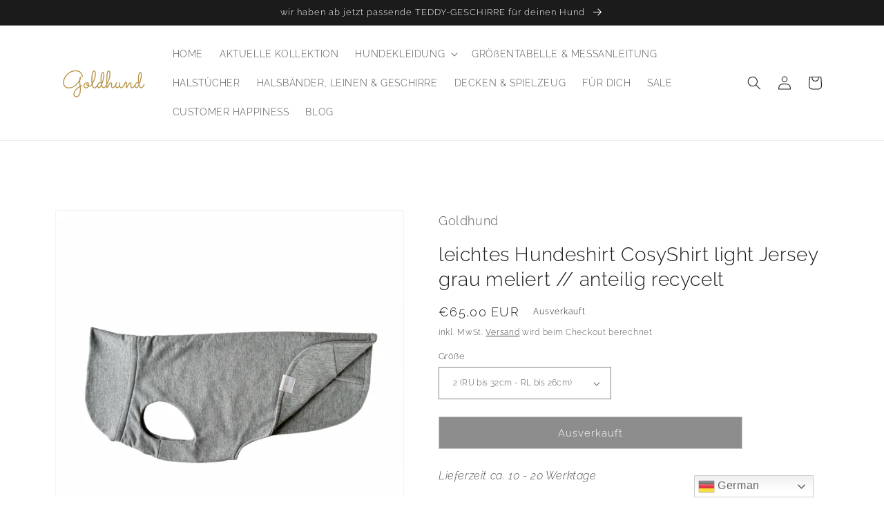

--- FILE ---
content_type: text/html; charset=utf-8
request_url: https://goldhund.de/products/leichtes-hundeshirt-cosyshirt-light-grau-meliert-recycling
body_size: 88993
content:
<!doctype html>
<html class="no-js" lang="de">
  <head>





<!--Content in content_for_header -->
<!--LayoutHub-Embed--><link rel="stylesheet" type="text/css" href="[data-uri]" media="all">
<!--LH--><!--/LayoutHub-Embed-->


    <meta charset="utf-8">
    <meta http-equiv="X-UA-Compatible" content="IE=edge">
    <meta name="viewport" content="width=device-width,initial-scale=1">
    <meta name="theme-color" content="">
    <link rel="canonical" href="https://goldhund.de/products/leichtes-hundeshirt-cosyshirt-light-grau-meliert-recycling">
    <link rel="preconnect" href="https://cdn.shopify.com" crossorigin><link rel="icon" type="image/png" href="//goldhund.de/cdn/shop/files/Favicon_7.png?crop=center&height=32&v=1658943444&width=32"><link rel="preconnect" href="https://fonts.shopifycdn.com" crossorigin><title>
      leichtes Hundeshirt CosyShirt light Jersey grau meliert // anteilig re
 &ndash; Goldhund</title>
    
      <meta name="description" content="Dünnes und leichtes Hundeshirt für Hunde, die nachts frieren, Rückenprobleme haben, oder das Alter einen Schutz notwendig macht.">
    
    

<meta property="og:site_name" content="Goldhund">
<meta property="og:url" content="https://goldhund.de/products/leichtes-hundeshirt-cosyshirt-light-grau-meliert-recycling">
<meta property="og:title" content="leichtes Hundeshirt CosyShirt light Jersey grau meliert // anteilig re">
<meta property="og:type" content="product">
<meta property="og:description" content="Dünnes und leichtes Hundeshirt für Hunde, die nachts frieren, Rückenprobleme haben, oder das Alter einen Schutz notwendig macht."><meta property="og:image" content="http://goldhund.de/cdn/shop/files/BBA8A449-9185-46FF-B5BB-8089CC5DFAC8.png?v=1698262059">
  <meta property="og:image:secure_url" content="https://goldhund.de/cdn/shop/files/BBA8A449-9185-46FF-B5BB-8089CC5DFAC8.png?v=1698262059">
  <meta property="og:image:width" content="1080">
  <meta property="og:image:height" content="1080"><meta property="og:price:amount" content="65,00">
  <meta property="og:price:currency" content="EUR"><meta name="twitter:card" content="summary_large_image">
<meta name="twitter:title" content="leichtes Hundeshirt CosyShirt light Jersey grau meliert // anteilig re">
<meta name="twitter:description" content="Dünnes und leichtes Hundeshirt für Hunde, die nachts frieren, Rückenprobleme haben, oder das Alter einen Schutz notwendig macht.">

    <script src="//goldhund.de/cdn/shop/t/14/assets/global.js?v=24850326154503943211652274270" defer="defer"></script>
    <script>window.performance && window.performance.mark && window.performance.mark('shopify.content_for_header.start');</script><meta id="shopify-digital-wallet" name="shopify-digital-wallet" content="/41629089947/digital_wallets/dialog">
<meta name="shopify-checkout-api-token" content="5595bc5f8750403e5604c2abc230271c">
<meta id="in-context-paypal-metadata" data-shop-id="41629089947" data-venmo-supported="false" data-environment="production" data-locale="de_DE" data-paypal-v4="true" data-currency="EUR">
<link rel="alternate" type="application/json+oembed" href="https://goldhund.de/products/leichtes-hundeshirt-cosyshirt-light-grau-meliert-recycling.oembed">
<script async="async" src="/checkouts/internal/preloads.js?locale=de-DE"></script>
<script id="apple-pay-shop-capabilities" type="application/json">{"shopId":41629089947,"countryCode":"DE","currencyCode":"EUR","merchantCapabilities":["supports3DS"],"merchantId":"gid:\/\/shopify\/Shop\/41629089947","merchantName":"Goldhund","requiredBillingContactFields":["postalAddress","email"],"requiredShippingContactFields":["postalAddress","email"],"shippingType":"shipping","supportedNetworks":["visa","maestro","masterCard"],"total":{"type":"pending","label":"Goldhund","amount":"1.00"},"shopifyPaymentsEnabled":true,"supportsSubscriptions":true}</script>
<script id="shopify-features" type="application/json">{"accessToken":"5595bc5f8750403e5604c2abc230271c","betas":["rich-media-storefront-analytics"],"domain":"goldhund.de","predictiveSearch":true,"shopId":41629089947,"locale":"de"}</script>
<script>var Shopify = Shopify || {};
Shopify.shop = "goldhund.myshopify.com";
Shopify.locale = "de";
Shopify.currency = {"active":"EUR","rate":"1.0"};
Shopify.country = "DE";
Shopify.theme = {"name":"App Version von Dawn","id":129787232448,"schema_name":"Dawn","schema_version":"5.0.0","theme_store_id":887,"role":"main"};
Shopify.theme.handle = "null";
Shopify.theme.style = {"id":null,"handle":null};
Shopify.cdnHost = "goldhund.de/cdn";
Shopify.routes = Shopify.routes || {};
Shopify.routes.root = "/";</script>
<script type="module">!function(o){(o.Shopify=o.Shopify||{}).modules=!0}(window);</script>
<script>!function(o){function n(){var o=[];function n(){o.push(Array.prototype.slice.apply(arguments))}return n.q=o,n}var t=o.Shopify=o.Shopify||{};t.loadFeatures=n(),t.autoloadFeatures=n()}(window);</script>
<script id="shop-js-analytics" type="application/json">{"pageType":"product"}</script>
<script defer="defer" async type="module" src="//goldhund.de/cdn/shopifycloud/shop-js/modules/v2/client.init-shop-cart-sync_HUjMWWU5.de.esm.js"></script>
<script defer="defer" async type="module" src="//goldhund.de/cdn/shopifycloud/shop-js/modules/v2/chunk.common_QpfDqRK1.esm.js"></script>
<script type="module">
  await import("//goldhund.de/cdn/shopifycloud/shop-js/modules/v2/client.init-shop-cart-sync_HUjMWWU5.de.esm.js");
await import("//goldhund.de/cdn/shopifycloud/shop-js/modules/v2/chunk.common_QpfDqRK1.esm.js");

  window.Shopify.SignInWithShop?.initShopCartSync?.({"fedCMEnabled":true,"windoidEnabled":true});

</script>
<script>(function() {
  var isLoaded = false;
  function asyncLoad() {
    if (isLoaded) return;
    isLoaded = true;
    var urls = ["https:\/\/gtranslate.io\/shopify\/gtranslate.js?shop=goldhund.myshopify.com","https:\/\/app.kiwisizing.com\/web\/js\/dist\/kiwiSizing\/plugin\/SizingPlugin.prod.js?v=330\u0026shop=goldhund.myshopify.com"];
    for (var i = 0; i < urls.length; i++) {
      var s = document.createElement('script');
      s.type = 'text/javascript';
      s.async = true;
      s.src = urls[i];
      var x = document.getElementsByTagName('script')[0];
      x.parentNode.insertBefore(s, x);
    }
  };
  if(window.attachEvent) {
    window.attachEvent('onload', asyncLoad);
  } else {
    window.addEventListener('load', asyncLoad, false);
  }
})();</script>
<script id="__st">var __st={"a":41629089947,"offset":3600,"reqid":"fec8cfc9-35ac-4aa4-8b54-47c6579287db-1768773797","pageurl":"goldhund.de\/products\/leichtes-hundeshirt-cosyshirt-light-grau-meliert-recycling","u":"5bbdba9ede76","p":"product","rtyp":"product","rid":8351029297419};</script>
<script>window.ShopifyPaypalV4VisibilityTracking = true;</script>
<script id="form-persister">!function(){'use strict';const t='contact',e='new_comment',n=[[t,t],['blogs',e],['comments',e],[t,'customer']],o='password',r='form_key',c=['recaptcha-v3-token','g-recaptcha-response','h-captcha-response',o],s=()=>{try{return window.sessionStorage}catch{return}},i='__shopify_v',u=t=>t.elements[r],a=function(){const t=[...n].map((([t,e])=>`form[action*='/${t}']:not([data-nocaptcha='true']) input[name='form_type'][value='${e}']`)).join(',');var e;return e=t,()=>e?[...document.querySelectorAll(e)].map((t=>t.form)):[]}();function m(t){const e=u(t);a().includes(t)&&(!e||!e.value)&&function(t){try{if(!s())return;!function(t){const e=s();if(!e)return;const n=u(t);if(!n)return;const o=n.value;o&&e.removeItem(o)}(t);const e=Array.from(Array(32),(()=>Math.random().toString(36)[2])).join('');!function(t,e){u(t)||t.append(Object.assign(document.createElement('input'),{type:'hidden',name:r})),t.elements[r].value=e}(t,e),function(t,e){const n=s();if(!n)return;const r=[...t.querySelectorAll(`input[type='${o}']`)].map((({name:t})=>t)),u=[...c,...r],a={};for(const[o,c]of new FormData(t).entries())u.includes(o)||(a[o]=c);n.setItem(e,JSON.stringify({[i]:1,action:t.action,data:a}))}(t,e)}catch(e){console.error('failed to persist form',e)}}(t)}const f=t=>{if('true'===t.dataset.persistBound)return;const e=function(t,e){const n=function(t){return'function'==typeof t.submit?t.submit:HTMLFormElement.prototype.submit}(t).bind(t);return function(){let t;return()=>{t||(t=!0,(()=>{try{e(),n()}catch(t){(t=>{console.error('form submit failed',t)})(t)}})(),setTimeout((()=>t=!1),250))}}()}(t,(()=>{m(t)}));!function(t,e){if('function'==typeof t.submit&&'function'==typeof e)try{t.submit=e}catch{}}(t,e),t.addEventListener('submit',(t=>{t.preventDefault(),e()})),t.dataset.persistBound='true'};!function(){function t(t){const e=(t=>{const e=t.target;return e instanceof HTMLFormElement?e:e&&e.form})(t);e&&m(e)}document.addEventListener('submit',t),document.addEventListener('DOMContentLoaded',(()=>{const e=a();for(const t of e)f(t);var n;n=document.body,new window.MutationObserver((t=>{for(const e of t)if('childList'===e.type&&e.addedNodes.length)for(const t of e.addedNodes)1===t.nodeType&&'FORM'===t.tagName&&a().includes(t)&&f(t)})).observe(n,{childList:!0,subtree:!0,attributes:!1}),document.removeEventListener('submit',t)}))}()}();</script>
<script integrity="sha256-4kQ18oKyAcykRKYeNunJcIwy7WH5gtpwJnB7kiuLZ1E=" data-source-attribution="shopify.loadfeatures" defer="defer" src="//goldhund.de/cdn/shopifycloud/storefront/assets/storefront/load_feature-a0a9edcb.js" crossorigin="anonymous"></script>
<script data-source-attribution="shopify.dynamic_checkout.dynamic.init">var Shopify=Shopify||{};Shopify.PaymentButton=Shopify.PaymentButton||{isStorefrontPortableWallets:!0,init:function(){window.Shopify.PaymentButton.init=function(){};var t=document.createElement("script");t.src="https://goldhund.de/cdn/shopifycloud/portable-wallets/latest/portable-wallets.de.js",t.type="module",document.head.appendChild(t)}};
</script>
<script data-source-attribution="shopify.dynamic_checkout.buyer_consent">
  function portableWalletsHideBuyerConsent(e){var t=document.getElementById("shopify-buyer-consent"),n=document.getElementById("shopify-subscription-policy-button");t&&n&&(t.classList.add("hidden"),t.setAttribute("aria-hidden","true"),n.removeEventListener("click",e))}function portableWalletsShowBuyerConsent(e){var t=document.getElementById("shopify-buyer-consent"),n=document.getElementById("shopify-subscription-policy-button");t&&n&&(t.classList.remove("hidden"),t.removeAttribute("aria-hidden"),n.addEventListener("click",e))}window.Shopify?.PaymentButton&&(window.Shopify.PaymentButton.hideBuyerConsent=portableWalletsHideBuyerConsent,window.Shopify.PaymentButton.showBuyerConsent=portableWalletsShowBuyerConsent);
</script>
<script data-source-attribution="shopify.dynamic_checkout.cart.bootstrap">document.addEventListener("DOMContentLoaded",(function(){function t(){return document.querySelector("shopify-accelerated-checkout-cart, shopify-accelerated-checkout")}if(t())Shopify.PaymentButton.init();else{new MutationObserver((function(e,n){t()&&(Shopify.PaymentButton.init(),n.disconnect())})).observe(document.body,{childList:!0,subtree:!0})}}));
</script>
<link id="shopify-accelerated-checkout-styles" rel="stylesheet" media="screen" href="https://goldhund.de/cdn/shopifycloud/portable-wallets/latest/accelerated-checkout-backwards-compat.css" crossorigin="anonymous">
<style id="shopify-accelerated-checkout-cart">
        #shopify-buyer-consent {
  margin-top: 1em;
  display: inline-block;
  width: 100%;
}

#shopify-buyer-consent.hidden {
  display: none;
}

#shopify-subscription-policy-button {
  background: none;
  border: none;
  padding: 0;
  text-decoration: underline;
  font-size: inherit;
  cursor: pointer;
}

#shopify-subscription-policy-button::before {
  box-shadow: none;
}

      </style>
<script id="sections-script" data-sections="product-recommendations,header,footer" defer="defer" src="//goldhund.de/cdn/shop/t/14/compiled_assets/scripts.js?v=2241"></script>
<script>window.performance && window.performance.mark && window.performance.mark('shopify.content_for_header.end');</script>

    <style data-shopify>
      @font-face {
  font-family: Raleway;
  font-weight: 300;
  font-style: normal;
  font-display: swap;
  src: url("//goldhund.de/cdn/fonts/raleway/raleway_n3.8b41f9f76b3ea43a64923d0e171aec8d8d64ca51.woff2") format("woff2"),
       url("//goldhund.de/cdn/fonts/raleway/raleway_n3.0f52cef63575e7aefb853e37056ce58cecface1a.woff") format("woff");
}

      @font-face {
  font-family: Raleway;
  font-weight: 700;
  font-style: normal;
  font-display: swap;
  src: url("//goldhund.de/cdn/fonts/raleway/raleway_n7.740cf9e1e4566800071db82eeca3cca45f43ba63.woff2") format("woff2"),
       url("//goldhund.de/cdn/fonts/raleway/raleway_n7.84943791ecde186400af8db54cf3b5b5e5049a8f.woff") format("woff");
}

      @font-face {
  font-family: Raleway;
  font-weight: 300;
  font-style: italic;
  font-display: swap;
  src: url("//goldhund.de/cdn/fonts/raleway/raleway_i3.732a842f1e4ed33e866d15a6a2d610cca4357b52.woff2") format("woff2"),
       url("//goldhund.de/cdn/fonts/raleway/raleway_i3.0408a5932dd3b98d37ef870ff904abe87b8fc722.woff") format("woff");
}

      @font-face {
  font-family: Raleway;
  font-weight: 700;
  font-style: italic;
  font-display: swap;
  src: url("//goldhund.de/cdn/fonts/raleway/raleway_i7.6d68e3c55f3382a6b4f1173686f538d89ce56dbc.woff2") format("woff2"),
       url("//goldhund.de/cdn/fonts/raleway/raleway_i7.ed82a5a5951418ec5b6b0a5010cb65216574b2bd.woff") format("woff");
}

      @font-face {
  font-family: Raleway;
  font-weight: 300;
  font-style: normal;
  font-display: swap;
  src: url("//goldhund.de/cdn/fonts/raleway/raleway_n3.8b41f9f76b3ea43a64923d0e171aec8d8d64ca51.woff2") format("woff2"),
       url("//goldhund.de/cdn/fonts/raleway/raleway_n3.0f52cef63575e7aefb853e37056ce58cecface1a.woff") format("woff");
}

      :root {
        --font-body-family: Raleway, sans-serif;
        --font-body-style: normal;
        --font-body-weight: 300;
        --font-body-weight-bold: 600;
        --font-heading-family: Raleway, sans-serif;
        --font-heading-style: normal;
        --font-heading-weight: 300;
        --font-body-scale: 1.0;
        --font-heading-scale: 1.0;
        --color-base-text: 28, 27, 27;
        --color-shadow: 28, 27, 27;
        --color-base-background-1: 255, 255, 255;
        --color-base-background-2: 245, 245, 245;
        --color-base-solid-button-labels: 255, 255, 255;
        --color-base-outline-button-labels: 28, 27, 27;
        --color-base-accent-1: 28, 27, 27;
        --color-base-accent-2: 218, 206, 180;
        --payment-terms-background-color: #ffffff;
        --gradient-base-background-1: #ffffff;
        --gradient-base-background-2: #f5f5f5;
        --gradient-base-accent-1: linear-gradient(180deg, rgba(175, 165, 152, 1) 100%, rgba(48, 145, 211, 1) 100%, rgba(127, 72, 176, 1) 100%);
        --gradient-base-accent-2: #daceb4;
        --media-padding: px;
        --media-border-opacity: 0.05;
        --media-border-width: 1px;
        --media-radius: 0px;
        --media-shadow-opacity: 0.0;
        --media-shadow-horizontal-offset: 0px;
        --media-shadow-vertical-offset: 0px;
        --media-shadow-blur-radius: 0px;
        --page-width: 120rem;
        --page-width-margin: 0rem;
        --card-image-padding: 0.0rem;
        --card-corner-radius: 0.0rem;
        --card-text-alignment: left;
        --card-border-width: 0.0rem;
        --card-border-opacity: 0.0;
        --card-shadow-opacity: 0.1;
        --card-shadow-horizontal-offset: 0.0rem;
        --card-shadow-vertical-offset: 0.0rem;
        --card-shadow-blur-radius: 0.0rem;
        --badge-corner-radius: 4.0rem;
        --popup-border-width: 1px;
        --popup-border-opacity: 0.1;
        --popup-corner-radius: 0px;
        --popup-shadow-opacity: 0.0;
        --popup-shadow-horizontal-offset: 0px;
        --popup-shadow-vertical-offset: 0px;
        --popup-shadow-blur-radius: 0px;
        --drawer-border-width: 1px;
        --drawer-border-opacity: 0.1;
        --drawer-shadow-opacity: 0.0;
        --drawer-shadow-horizontal-offset: 0px;
        --drawer-shadow-vertical-offset: 0px;
        --drawer-shadow-blur-radius: 0px;
        --spacing-sections-desktop: 0px;
        --spacing-sections-mobile: 0px;
        --grid-desktop-vertical-spacing: 20px;
        --grid-desktop-horizontal-spacing: 20px;
        --grid-mobile-vertical-spacing: 10px;
        --grid-mobile-horizontal-spacing: 10px;
        --text-boxes-border-opacity: 0.0;
        --text-boxes-border-width: 0px;
        --text-boxes-radius: 0px;
        --text-boxes-shadow-opacity: 0.0;
        --text-boxes-shadow-horizontal-offset: 0px;
        --text-boxes-shadow-vertical-offset: 0px;
        --text-boxes-shadow-blur-radius: 0px;
        --buttons-radius: 0px;
        --buttons-radius-outset: 0px;
        --buttons-border-width: 1px;
        --buttons-border-opacity: 0.45;
        --buttons-shadow-opacity: 1.0;
        --buttons-shadow-horizontal-offset: 0px;
        --buttons-shadow-vertical-offset: 0px;
        --buttons-shadow-blur-radius: 0px;
        --buttons-border-offset: 0.3px;
        --inputs-radius: 0px;
        --inputs-border-width: 1px;
        --inputs-border-opacity: 0.55;
        --inputs-shadow-opacity: 0.0;
        --inputs-shadow-horizontal-offset: 0px;
        --inputs-margin-offset: 0px;
        --inputs-shadow-vertical-offset: 0px;
        --inputs-shadow-blur-radius: 0px;
        --inputs-radius-outset: 0px;
        --variant-pills-radius: 0px;
        --variant-pills-border-width: 1px;
        --variant-pills-border-opacity: 0.15;
        --variant-pills-shadow-opacity: 0.0;
        --variant-pills-shadow-horizontal-offset: 0px;
        --variant-pills-shadow-vertical-offset: 0px;
        --variant-pills-shadow-blur-radius: 0px;
      }
      *,
      *::before,
      *::after {
        box-sizing: inherit;
      }
      html {
        box-sizing: border-box;
        font-size: calc(var(--font-body-scale) * 62.5%);
        height: 100%;
      }
      body {
        display: grid;
        grid-template-rows: auto auto 1fr auto;
        grid-template-columns: 100%;
        min-height: 100%;
        margin: 0;
        font-size: 1.5rem;
        letter-spacing: 0.06rem;
        line-height: calc(1 + 0.8 / var(--font-body-scale));
        font-family: var(--font-body-family);
        font-style: var(--font-body-style);
        font-weight: var(--font-body-weight);
      }
      @media screen and (min-width: 750px) {
        body {
          font-size: 1.6rem;
        }
      }
    </style>
    <link href="//goldhund.de/cdn/shop/t/14/assets/base.css?v=123985357484507376941658426648" rel="stylesheet" type="text/css" media="all" />
<link rel="preload" as="font" href="//goldhund.de/cdn/fonts/raleway/raleway_n3.8b41f9f76b3ea43a64923d0e171aec8d8d64ca51.woff2" type="font/woff2" crossorigin><link rel="preload" as="font" href="//goldhund.de/cdn/fonts/raleway/raleway_n3.8b41f9f76b3ea43a64923d0e171aec8d8d64ca51.woff2" type="font/woff2" crossorigin><link rel="stylesheet" href="//goldhund.de/cdn/shop/t/14/assets/component-predictive-search.css?v=165644661289088488651652274266" media="print" onload="this.media='all'"><script>document.documentElement.className = document.documentElement.className.replace('no-js', 'js');
    if (Shopify.designMode) {
      document.documentElement.classList.add('shopify-design-mode');
    }
    </script>
  <!-- BEGIN app block: shopify://apps/complianz-gdpr-cookie-consent/blocks/bc-block/e49729f0-d37d-4e24-ac65-e0e2f472ac27 -->

    
    
    
<link id='complianz-css' rel="stylesheet" href=https://cdn.shopify.com/extensions/019a2fb2-ee57-75e6-ac86-acfd14822c1d/gdpr-legal-cookie-74/assets/complainz.css media="print" onload="this.media='all'">
    <style>
        #Compliance-iframe.Compliance-iframe-branded > div.purposes-header,
        #Compliance-iframe.Compliance-iframe-branded > div.cmplc-cmp-header,
        #purposes-container > div.purposes-header,
        #Compliance-cs-banner .Compliance-cs-brand {
            background-color: #FFFFFF !important;
            color: #0A0A0A!important;
        }
        #Compliance-iframe.Compliance-iframe-branded .purposes-header .cmplc-btn-cp ,
        #Compliance-iframe.Compliance-iframe-branded .purposes-header .cmplc-btn-cp:hover,
        #Compliance-iframe.Compliance-iframe-branded .purposes-header .cmplc-btn-back:hover  {
            background-color: #ffffff !important;
            opacity: 1 !important;
        }
        #Compliance-cs-banner .cmplc-toggle .cmplc-toggle-label {
            color: #FFFFFF!important;
        }
        #Compliance-iframe.Compliance-iframe-branded .purposes-header .cmplc-btn-cp:hover,
        #Compliance-iframe.Compliance-iframe-branded .purposes-header .cmplc-btn-back:hover {
            background-color: #0A0A0A!important;
            color: #FFFFFF!important;
        }
        #Compliance-cs-banner #Compliance-cs-title {
            font-size: 14px !important;
        }
        #Compliance-cs-banner .Compliance-cs-content,
        #Compliance-cs-title,
        .cmplc-toggle-checkbox.granular-control-checkbox span {
            background-color: #FFFFFF !important;
            color: #0A0A0A !important;
            font-size: 14px !important;
        }
        #Compliance-cs-banner .Compliance-cs-close-btn {
            font-size: 14px !important;
            background-color: #FFFFFF !important;
        }
        #Compliance-cs-banner .Compliance-cs-opt-group {
            color: #FFFFFF !important;
        }
        #Compliance-cs-banner .Compliance-cs-opt-group button,
        .Compliance-alert button.Compliance-button-cancel {
            background-color: #007BBC!important;
            color: #FFFFFF!important;
        }
        #Compliance-cs-banner .Compliance-cs-opt-group button.Compliance-cs-accept-btn,
        #Compliance-cs-banner .Compliance-cs-opt-group button.Compliance-cs-btn-primary,
        .Compliance-alert button.Compliance-button-confirm {
            background-color: #007BBC !important;
            color: #FFFFFF !important;
        }
        #Compliance-cs-banner .Compliance-cs-opt-group button.Compliance-cs-reject-btn {
            background-color: #007BBC!important;
            color: #FFFFFF!important;
        }

        #Compliance-cs-banner .Compliance-banner-content button {
            cursor: pointer !important;
            color: currentColor !important;
            text-decoration: underline !important;
            border: none !important;
            background-color: transparent !important;
            font-size: 100% !important;
            padding: 0 !important;
        }

        #Compliance-cs-banner .Compliance-cs-opt-group button {
            border-radius: 4px !important;
            padding-block: 10px !important;
        }
        @media (min-width: 640px) {
            #Compliance-cs-banner.Compliance-cs-default-floating:not(.Compliance-cs-top):not(.Compliance-cs-center) .Compliance-cs-container, #Compliance-cs-banner.Compliance-cs-default-floating:not(.Compliance-cs-bottom):not(.Compliance-cs-center) .Compliance-cs-container, #Compliance-cs-banner.Compliance-cs-default-floating.Compliance-cs-center:not(.Compliance-cs-top):not(.Compliance-cs-bottom) .Compliance-cs-container {
                width: 560px !important;
            }
            #Compliance-cs-banner.Compliance-cs-default-floating:not(.Compliance-cs-top):not(.Compliance-cs-center) .Compliance-cs-opt-group, #Compliance-cs-banner.Compliance-cs-default-floating:not(.Compliance-cs-bottom):not(.Compliance-cs-center) .Compliance-cs-opt-group, #Compliance-cs-banner.Compliance-cs-default-floating.Compliance-cs-center:not(.Compliance-cs-top):not(.Compliance-cs-bottom) .Compliance-cs-opt-group {
                flex-direction: row !important;
            }
            #Compliance-cs-banner .Compliance-cs-opt-group button:not(:last-of-type),
            #Compliance-cs-banner .Compliance-cs-opt-group button {
                margin-right: 4px !important;
            }
            #Compliance-cs-banner .Compliance-cs-container .Compliance-cs-brand {
                position: absolute !important;
                inset-block-start: 6px;
            }
        }
        #Compliance-cs-banner.Compliance-cs-default-floating:not(.Compliance-cs-top):not(.Compliance-cs-center) .Compliance-cs-opt-group > div, #Compliance-cs-banner.Compliance-cs-default-floating:not(.Compliance-cs-bottom):not(.Compliance-cs-center) .Compliance-cs-opt-group > div, #Compliance-cs-banner.Compliance-cs-default-floating.Compliance-cs-center:not(.Compliance-cs-top):not(.Compliance-cs-bottom) .Compliance-cs-opt-group > div {
            flex-direction: row-reverse;
            width: 100% !important;
        }

        .Compliance-cs-brand-badge-outer, .Compliance-cs-brand-badge, #Compliance-cs-banner.Compliance-cs-default-floating.Compliance-cs-bottom .Compliance-cs-brand-badge-outer,
        #Compliance-cs-banner.Compliance-cs-default.Compliance-cs-bottom .Compliance-cs-brand-badge-outer,
        #Compliance-cs-banner.Compliance-cs-default:not(.Compliance-cs-left) .Compliance-cs-brand-badge-outer,
        #Compliance-cs-banner.Compliance-cs-default-floating:not(.Compliance-cs-left) .Compliance-cs-brand-badge-outer {
            display: none !important
        }

        #Compliance-cs-banner:not(.Compliance-cs-top):not(.Compliance-cs-bottom) .Compliance-cs-container.Compliance-cs-themed {
            flex-direction: row !important;
        }

        #Compliance-cs-banner #Compliance-cs-title,
        #Compliance-cs-banner #Compliance-cs-custom-title {
            justify-self: center !important;
            font-size: 14px !important;
            font-family: -apple-system,sans-serif !important;
            margin-inline: auto !important;
            width: 55% !important;
            text-align: center;
            font-weight: 600;
            visibility: unset;
        }

        @media (max-width: 640px) {
            #Compliance-cs-banner #Compliance-cs-title,
            #Compliance-cs-banner #Compliance-cs-custom-title {
                display: block;
            }
        }

        #Compliance-cs-banner .Compliance-cs-brand img {
            max-width: 110px !important;
            min-height: 32px !important;
        }
        #Compliance-cs-banner .Compliance-cs-container .Compliance-cs-brand {
            background: none !important;
            padding: 0px !important;
            margin-block-start:10px !important;
            margin-inline-start:16px !important;
        }

        #Compliance-cs-banner .Compliance-cs-opt-group button {
            padding-inline: 4px !important;
        }

    </style>
    
    
    
    

    <script type="text/javascript">
        function loadScript(src) {
            return new Promise((resolve, reject) => {
                const s = document.createElement("script");
                s.src = src;
                s.charset = "UTF-8";
                s.onload = resolve;
                s.onerror = reject;
                document.head.appendChild(s);
            });
        }

        function filterGoogleConsentModeURLs(domainsArray) {
            const googleConsentModeComplianzURls = [
                // 197, # Google Tag Manager:
                {"domain":"s.www.googletagmanager.com", "path":""},
                {"domain":"www.tagmanager.google.com", "path":""},
                {"domain":"www.googletagmanager.com", "path":""},
                {"domain":"googletagmanager.com", "path":""},
                {"domain":"tagassistant.google.com", "path":""},
                {"domain":"tagmanager.google.com", "path":""},

                // 2110, # Google Analytics 4:
                {"domain":"www.analytics.google.com", "path":""},
                {"domain":"www.google-analytics.com", "path":""},
                {"domain":"ssl.google-analytics.com", "path":""},
                {"domain":"google-analytics.com", "path":""},
                {"domain":"analytics.google.com", "path":""},
                {"domain":"region1.google-analytics.com", "path":""},
                {"domain":"region1.analytics.google.com", "path":""},
                {"domain":"*.google-analytics.com", "path":""},
                {"domain":"www.googletagmanager.com", "path":"/gtag/js?id=G"},
                {"domain":"googletagmanager.com", "path":"/gtag/js?id=UA"},
                {"domain":"www.googletagmanager.com", "path":"/gtag/js?id=UA"},
                {"domain":"googletagmanager.com", "path":"/gtag/js?id=G"},

                // 177, # Google Ads conversion tracking:
                {"domain":"googlesyndication.com", "path":""},
                {"domain":"media.admob.com", "path":""},
                {"domain":"gmodules.com", "path":""},
                {"domain":"ad.ytsa.net", "path":""},
                {"domain":"dartmotif.net", "path":""},
                {"domain":"dmtry.com", "path":""},
                {"domain":"go.channelintelligence.com", "path":""},
                {"domain":"googleusercontent.com", "path":""},
                {"domain":"googlevideo.com", "path":""},
                {"domain":"gvt1.com", "path":""},
                {"domain":"links.channelintelligence.com", "path":""},
                {"domain":"obrasilinteirojoga.com.br", "path":""},
                {"domain":"pcdn.tcgmsrv.net", "path":""},
                {"domain":"rdr.tag.channelintelligence.com", "path":""},
                {"domain":"static.googleadsserving.cn", "path":""},
                {"domain":"studioapi.doubleclick.com", "path":""},
                {"domain":"teracent.net", "path":""},
                {"domain":"ttwbs.channelintelligence.com", "path":""},
                {"domain":"wtb.channelintelligence.com", "path":""},
                {"domain":"youknowbest.com", "path":""},
                {"domain":"doubleclick.net", "path":""},
                {"domain":"redirector.gvt1.com", "path":""},

                //116, # Google Ads Remarketing
                {"domain":"googlesyndication.com", "path":""},
                {"domain":"media.admob.com", "path":""},
                {"domain":"gmodules.com", "path":""},
                {"domain":"ad.ytsa.net", "path":""},
                {"domain":"dartmotif.net", "path":""},
                {"domain":"dmtry.com", "path":""},
                {"domain":"go.channelintelligence.com", "path":""},
                {"domain":"googleusercontent.com", "path":""},
                {"domain":"googlevideo.com", "path":""},
                {"domain":"gvt1.com", "path":""},
                {"domain":"links.channelintelligence.com", "path":""},
                {"domain":"obrasilinteirojoga.com.br", "path":""},
                {"domain":"pcdn.tcgmsrv.net", "path":""},
                {"domain":"rdr.tag.channelintelligence.com", "path":""},
                {"domain":"static.googleadsserving.cn", "path":""},
                {"domain":"studioapi.doubleclick.com", "path":""},
                {"domain":"teracent.net", "path":""},
                {"domain":"ttwbs.channelintelligence.com", "path":""},
                {"domain":"wtb.channelintelligence.com", "path":""},
                {"domain":"youknowbest.com", "path":""},
                {"domain":"doubleclick.net", "path":""},
                {"domain":"redirector.gvt1.com", "path":""}
            ];

            if (!Array.isArray(domainsArray)) { 
                return [];
            }

            const blockedPairs = new Map();
            for (const rule of googleConsentModeComplianzURls) {
                if (!blockedPairs.has(rule.domain)) {
                    blockedPairs.set(rule.domain, new Set());
                }
                blockedPairs.get(rule.domain).add(rule.path);
            }

            return domainsArray.filter(item => {
                const paths = blockedPairs.get(item.d);
                return !(paths && paths.has(item.p));
            });
        }

        function setupAutoblockingByDomain() {
            // autoblocking by domain
            const autoblockByDomainArray = [];
            const prefixID = '10000' // to not get mixed with real metis ids
            let cmpBlockerDomains = []
            let cmpCmplcVendorsPurposes = {}
            let counter = 1
            for (const object of autoblockByDomainArray) {
                cmpBlockerDomains.push({
                    d: object.d,
                    p: object.path,
                    v: prefixID + counter,
                });
                counter++;
            }
            
            counter = 1
            for (const object of autoblockByDomainArray) {
                cmpCmplcVendorsPurposes[prefixID + counter] = object?.p ?? '1';
                counter++;
            }

            Object.defineProperty(window, "cmp_cmplc_vendors_purposes", {
                get() {
                    return cmpCmplcVendorsPurposes;
                },
                set(value) {
                    cmpCmplcVendorsPurposes = { ...cmpCmplcVendorsPurposes, ...value };
                }
            });
            const basicGmc = true;


            Object.defineProperty(window, "cmp_importblockerdomains", {
                get() {
                    if (basicGmc) {
                        return filterGoogleConsentModeURLs(cmpBlockerDomains);
                    }
                    return cmpBlockerDomains;
                },
                set(value) {
                    cmpBlockerDomains = [ ...cmpBlockerDomains, ...value ];
                }
            });
        }

        function enforceRejectionRecovery() {
            const base = (window._cmplc = window._cmplc || {});
            const featuresHolder = {};

            function lockFlagOn(holder) {
                const desc = Object.getOwnPropertyDescriptor(holder, 'rejection_recovery');
                if (!desc) {
                    Object.defineProperty(holder, 'rejection_recovery', {
                        get() { return true; },
                        set(_) { /* ignore */ },
                        enumerable: true,
                        configurable: false
                    });
                }
                return holder;
            }

            Object.defineProperty(base, 'csFeatures', {
                configurable: false,
                enumerable: true,
                get() {
                    return featuresHolder;
                },
                set(obj) {
                    if (obj && typeof obj === 'object') {
                        Object.keys(obj).forEach(k => {
                            if (k !== 'rejection_recovery') {
                                featuresHolder[k] = obj[k];
                            }
                        });
                    }
                    // we lock it, it won't try to redefine
                    lockFlagOn(featuresHolder);
                }
            });

            // Ensure an object is exposed even if read early
            if (!('csFeatures' in base)) {
                base.csFeatures = {};
            } else {
                // If someone already set it synchronously, merge and lock now.
                base.csFeatures = base.csFeatures;
            }
        }

        function splitDomains(joinedString) {
            if (!joinedString) {
                return []; // empty string -> empty array
            }
            return joinedString.split(";");
        }

        function setupWhitelist() {
            // Whitelist by domain:
            const whitelistString = "";
            const whitelist_array = [...splitDomains(whitelistString)];
            if (Array.isArray(window?.cmp_block_ignoredomains)) {
                window.cmp_block_ignoredomains = [...whitelist_array, ...window.cmp_block_ignoredomains];
            }
        }

        async function initCompliance() {
            const currentCsConfiguration = {"siteId":4387358,"cookiePolicyIds":{"en":97989374},"banner":{"acceptButtonDisplay":true,"rejectButtonDisplay":true,"customizeButtonDisplay":true,"position":"float-center","backgroundOverlay":false,"fontSize":"14px","content":"","acceptButtonCaption":"","rejectButtonCaption":"","customizeButtonCaption":"","backgroundColor":"#FFFFFF","textColor":"#0A0A0A","acceptButtonColor":"#007BBC","acceptButtonCaptionColor":"#FFFFFF","rejectButtonColor":"#007BBC","rejectButtonCaptionColor":"#FFFFFF","customizeButtonColor":"#007BBC","customizeButtonCaptionColor":"#FFFFFF","logo":"data:image\/png;base64,iVBORw0KGgoAAAANSUhEUgAAAfQAAAC\/CAYAAAAIPi6RAAAAAXNSR0IArs4c6QAAIABJREFUeF7sXXl8G8X1f29Wkp3ESSDhKlcpbaH8KKVtuMLpxNbKknNwNOGm3AESSXYOCFDA3GcSW3KgobSBcrWBciWWLMlJXMIVSHpAoS1QCpQjHHYgdmJb0s77fUaKbe1KslayZDv27p\/[base64]\/zQe2C97crvtdo6CBgIGAgYCBgIFAlgiMaEKvqQH2XSi1HDquC1t40RiTmZ3E0fQ7hrhbljjqLk7AP0CCW5XtHc9PKFI6P9m2TZld83ZYdwVGwX4jUFNTapLHdZm\/2NZRVDRht5IIRvieEb61a\/ci+srXHJn9FCj9bmQEV\/DK0smjvjFxsxIdM5abuwh2QNueZh7t2lYUmVLTHB3B0BhdNxAoKAIjjtDFx2YrjPkBFKHEInwSMGkhIP6ooCj3UTkn3sAV5UYE1rGjCz6bvbjp28GyZbi3u2oWSMXHnHygqajoUkR2nba\/CPSFQnCHpHQ8VVG94fPhjke++xe6q3x8uJgdiRKuRwCmrZ84v0diuPLVluC7NTXA892+UZ+BwEhHYEQQuviQjzupfAoxHEscDkHE2wFQGlKDT9AKSL8jgJejnfD3GYuC\/x1S9g0DY\/xe6ywgnA+Ix2XozgtRzhdOd4feGwbdHpAuNCwv3QcVcxUiu6avBonga6Lo+du3bllnnEwNyNAYjYwgBIY1oTcuLf2BYjKXmRD34AAuANgTAId0n4mAI8BzBPA6SV2PVM5t3jKC5mPButpQWzaNSdJjADheVyNEz4MSrrJXN3+oq\/wIL+T3Wu\/YuVgq0gHFRwiwoMIZ+JOOskYRAwEDAZ0IDGly09mHpGIBr\/w9BeBaIPguxndj+p3ZVLURAUAUACME9DICrEOOX2eyi5BGc+KHIrJTEPF7BFCc6ggyYz1AzyHAl8UlYfeUi5o7M5U3\/p8agedry\/a2SKYXAeCQrDAiWE7wzXUO18ZtWb03wgo31lkvJRY79dpLd9cJ\/g3E59vdIZ\/[base64]\/WekKnTOyUUzfe3+9fC0Q3gQACXOYOongUYDwLeJNJWwpMRVhIwB8V10TdQKnc+zu0LMGvgYCBgL9R2CXJXQRcnbk+NIDi0xFtyOA3g+uQgRRBPoMCK6zu4N\/6D+E\/a\/h2WWluxWbLP8DQgtgbCuf5CHc2wp1EcF5DldQ3D+KKwHjSYPA+ppSU8dEiw8BrQn4iVWcH6ORuYn346vuKh8\/drT0JSBYtNXZnYFd9ndSyMkhrjLMTLoHES9IxBcIN9ldgWMS216zvPwwxqW3EEDljCoWVu3Qcf1s14avCmmrUbeBwEhAYJf8UDV4y48gzkolhh6dg\/QREbUB4bMOd+BGne8MeLE1dfKPJaQbANgxgPAd9a5Hs7chmjVqbHiNcbeefph89db7kNAFgObuUgS0FZFus88LLdW+2eiZegyheaP27xLnh8i7gMe7z3PsOGIl+0hgMnMeJYD2Twp5\/+\/3WC8EZL9VLUAJtlU4A7shJi82\/R7ry4DseC2+HPjRlc7QpgH\/wRkNGggUAIE195+4u4mP2TdWNUIX7qDPbYuCAyIstksRus9TfhyRtDdj8JyOcehCoH9ygA8ZRe+scK17Xcc7Q6KIz1P+MwB2GQLOAoQ90hnFkS9QovT0jKqmj4eE4UPIiNVLp+4nmU31CHhqgllC1ORZuzMwO5Wpq73yj0yAwknre5r\/B+zOQMUQ6p7KFJ+ndH8i0ySG7AQCFP4ZewBRlBMtBWDrLaS8Y83zHFm1dPKoMdLYKsbwDpUxxBvsrtC0VFjNmgXSxSfbkoRliGjG663BhgJdcw3VYTPsGmYINCyz\/pSZ4EACsCOwK+J8Th8D0EME9DpGpDcq5gdaC9ntXYLQV9Ucbhkz8TvTEditCPCjDM5kCgGJM9LXiXjA4Wp6rZAAFrJun0e+Egl+CAyr07fDH+PIb62cZ9yrJ2Lk85RfhijdlxjhIGKgTcDPlV2hYEpCXzFptKlzohu0JAUAQ\/XY\/fm7rfuaR+E9iOLaKWVI5jYg3hCF6N3TXev\/nq\/5Gj9NgscB8SeJdTLWcaBt7ov\/[base64]\/3cbW0JxCnUYNWUIXoV\/HTLRYEVDssg4FjTON5oPwLwC622JWQmVXrvt0IAdzINryeexFxJWTGcOLAOHsFKu\/TgL4vdnCr7bOMaRj\/[base64]\/[base64]\/M3LwEgc1ILEuk\/NHhajor0\/sD8f+VNaW77TOxSJxEjVbZCKAg0haMRGeQyfRaond\/dzmKhk90VK9\/uT92+jz2\/RG55p6cKNoV3mv6wuY+lRSFAx9i0ZsAsHuiDQop1mmupqb+2GW8ayAwkAg01E\/9LiNzkjQ0AkWI4BMCugIRhQN3kogYh66jK53NeY\/sGDKEHnf1L7YSSb\/W\/th7Bykmxfpv5HRHhTukPu4byJEc5LZ23qs\/DYCCdDRJZqhF4cqsae61zSOR1Fd7bEdKAH\/RLgijXV2HTV\/Y\/K9MQyfu38eaSm4BZHPVhE5vOVxBlTNXproK8f9YoqGT5U0EcKR6QUftoNCVG78JPSHu54Qj6dgJ+\/8HUPidqJ5321o+OaI\/iVFeqC0\/0KzZZRPQx1za8dNM9+DP1JdNHMWlxwBRFTXAOd1c6Q7WFAIzo04DgUIg0OiRt1Jyqu1tGAkfXzF\/\/duiTb+3vJRIehQ1v0Pi9G+HO5j3LJ9DgtBj8pEkLUSGwlM3je46fUAA7wB98AuH6\/2uQgzQrlTnissnmQ\/88cQXtB9G0QcCvrJ9O1WPxFSs\/tryE0GSNmh251QxLyilio3WjrkgzLEnydcC4q1qQof\/OFyBHwz2HFlTVzZFYtIjAHiAendOTyiR6NXT5\/f4kGBDrVzOJEzy6CdixQ6XP+ff0JolZVMki2mdGh9+9xetkZqLMkgjP3\/3CWMto0bfqV0wAUGT3RVIEAAabKSN9g0E0iMQ8paXRkFary1BxO8e1Rqp6ZYIF5uvYyZaFyKwuxPLinC2bS2f\/rA\/C+tU1g06oftrpxwKzHQPIDoAUKikJT0E9CJyqm1T2htnz3+1w5hocQR2xlqHEPCwFBNrscMVUk2i4Y7bphWTzF93TbiVtCk8if\/V7goJbX9dynqNXtvVBKDCjmhoELrfY\/0TIJ6muW75CIAvsjtDKu\/[base64]\/qLf2oUroq5dN\/bnJZFoBgEepdsdAf4rs2H7RzGtebkv8+05p1t8g4vTEv\/dXn77RI28hRBX5MqTjbPOCGT13hYd85x6Wc4FQhNv1PkRRuyvYo+ind6yMcgYCA41AQ+2UY5lk3qD1UUHg12yLtHu1m05\/bdlPQGJ1AKy021YiCCPQSrsrGBOgydczaIQeWC4fwDmKECKV5nN3xxDoCwX4tUjRkMPV\/Em+Ojzc6lmxYpL5gK495iLCsuS+0Tq7M6jyRB5u\/U\/sz0u\/PWFs246SpFSnHKOHZiO8M1QJ3eex3QhIixFQZJOJPQSwlRG\/vcIVWqId25iW\/QTLBYgo5FkT2fNbuzOYlIhG79zwe21Ju3C9hB4\/gpRnIGBSQpahGOuvFxOj3MhBwO+xrgFk9kTJY+G5zoFfMs3V1KBFQvizlEzYrx4RL0tcwQLAWrszmNdrpkEh9DX3yj+WimMSm6p7wJ7OEkWiRId3bP3so3zfMQzHaRfwyj\/iAMJJ7nBN\/xSuRKZWVq0TucCH\/dOwrPSnzFT0V21HkcEPswnVGqKEjj6PvBQRqxL7JxQRu3a0l2t3591lfB55OiK+oMWkP+SZTOjUzjiU2tzBzXommc9jlRFZIJ826WnXKGMgkA8E\/F7b2wB0WOKpMhLVdnVsvzHd79DvsdUDgsrRFojW213BVGmHczZzwAndXzfFAcwsYoSLk60WibBou90VGptzj0boiz6vfCYCPKm9uiCAdx3OgBDmGfaP32t9FCApXO3PvCN8VuXVzVv0AjAUCX31svJSkyTVqWVTY1Efr9idwRPT9S1QL0\/jhKvzRZ6bVoD5q7AtrKqP6JVwNPxLvSp0DbWyNZWzXn8WGXrH1ihnINAfBBrrymdyZCtQdeUUS8N9o90VvC1d3cOO0MXR8H5du8tMgJHkTBCDYQcQvIpRmG0oRmU\/5WKRAmi6T5OMRBzKfsoUOMNWlfl+M\/tWh9Ybfq9N0aaeJa64AD98MJvIiKFI6I311rlETCNsQ+1E\/GqHq+mBgSL01XXW00yMPZPYHuf81zwSuSFTDLp4hwDQ75k6DdGc11ODoTUTDWuGKwI+j\/wsYixcOEGvnf6HnC+scDepJY0TQEhN6Ly5whmaqif6Ri+eA7JDj90hjN+7DE2me1McCwtbtwDRqnAH3T3zmtBneo03yqkRaKizXsEY3qX2piTiRL7KNBmwhhOGqe52ibjNkSYZS7q+DzVCF\/fOx+1hcxEl+Ulsee\/d\/xzk8qYP40y3Q69wBlgmj\/RU+Pg91t8AMpVSIZFSDfDhA3oWTbGwwJOtpyfpuQ\/hBDjD6Tdi9KV\/CPg9tjWAUKk+oeLPKKaOS\/tyQG702rwENFd1gkr0imLaMS2fjssFJ3TxAy45Xj4FJRChaSJ0SP0QfEhES5mCjxs78\/5NtjXLyg+WJLY8OTadXueonJ+NY1j\/LBn4txuWl+7DeNHnSdNrGBB6wz2l+0jFRbeSVvKX6HO7KxjPu5zmSUforPPzEtuiN7PO0ezzyO8i4g81H7Rz7K7Qk3pGPeblPsF8HiBbqS1vHLnrQdAoM1gIiDBhk8n0JCCepJ7\/8LDdFbioL7sa6qy1jLF5KiEwos0MO2fZnC8m5TbItY8FJ\/SGpeVHMLO0AgAmpzDyE875dS3hL565IIePS66dHs7v+bzybQixdKs9sqBE0AZEdzvcwduHa98bPNY5DJlQGUx46Etg\/Az73KaX9PZbHAk3euVrAPBOVU2DGIcuxHJIYn9IEff6rN0ZPD0XQsfojn0rqjckLYAy4eT32joBoChXQhdx6HtNsDgZ4j2aseqX530mu43\/Gwj0F4HGOuulxJgQnErUYRc5NDx2Z\/Davur31VnvRmRVgGDpKUf0dwLlHIdr7Tv9ta37\/YIS+k7hk+dQEze7s\/FtgPxC4v\/16Tmqy1eHh3s9DUvKDkGz6Q+I8DM1IdEDDldQeFnqElfZ1XDyeeRXEFGzaCRfOBJ263XWEn0O3PuTMYpl7xuRsauHCqH7vLIdARq0Do\/IolMr5q5NUqtKtDvdDp1j5KDKeeuSkqRkGne\/Vw4nacQT171DX1VTWlIywVyDyBaoFwX0ln0ISOtm6r\/x\/5GLgN9jWwII7sRdNgF9gMCvsjubkqI2EpFqqJPvZCy20epdDBO8GYXwBdNd6\/OmsVIwQo8dtZ8k\/wsRU8plcozKo79W1g\/nDGmDNPXR75HXAuKUxPYRaKOC4K7UIf4xSHb3q1mfR96i9jwFIIKblNav75tes3mH3sqfv\/uEfc2jx9yBgL\/U7CD\/bncGf6q3nnyWixN6LMxT9exp+dpy1Jy+s8elI3Sz8s0+5VUbv8jWzv4Seuiu8vHRMVivjUYgTmsc7qBKACdb24zyBgKFRMDvlT0A6FQvROElAlaeSUrZ57EKh2U3YK8aKgH9jUf5OdOq1cpy\/elDwQjd75HfA4Tvp1KAI6IZDlcwKZSmPx0x3u1FwFdrvRkkthBV2bhiIU4L7M5gCgGaXR89n8f2JSLsqV7EwJUVzoDmGL7vvgpVJ5IkLwKerCH0jMfbhUBx1dLJo0rMY+cioEYqFUDPnXM6Qt\/T8vWYo+boX+h09y2Z0GNOl+dW6rxD991x0p5QUvwsIjshES8OtKzSGZxfCAyNOg0E+ovAypqDiveecIhHLQ4jjjvpRYczeEqm+uNe7nSVJqHSpgh0zp4xlO\/QqQaYb0L5dQwlVXKLnR3eQQq\/8fVvInU1Nc0jLe1ppjHP2\/9X10wabZ448Z8EeGBipQS0yOEMCkWxYXXsHsssNnF\/oSbYb0JvqJetyOH3iKjKV0zEFzpSqLHlbdDSVBRz9lMsjwCirBpL4t84XCFVCtJUVeQzDn3VKpDGfiF3qI\/c6UtAusg+L5R0gpDKntg1nMn8N0TYQ0XoXDm30t30RKHxNOo3EMgFgcb6qT\/n3CQIPWEhKjZJuNbuzJxUKFXYGgFtpI7wqdloZGSyPe879DWe8nIJpCdB84MFoAjn8HseCS\/WE6+ayXDj\/xl2mh7bfwHhINWOlXg9RNlNwy2awLfMegKaUNwxj+\/uLwFwIn5VpSskHDJ1Pz6P\/AtEWKU9WeJK+LjKqvUZtcp1N6Sz4Oo66w9NyDYDgkpsiTh5He6gK1M1+ST0WBSFif1LRehEbzKKXmlzr3slky3i\/6Ha8gOjmtSr4u9E0cPz6RykxxajjIGAXgR8HvlcAKxVL0SpkzjUO9zBRZnqSUPoL7dvb6mcvXjzt5ne1\/v\/vBJ6Q+3Uk5kUSx6hyfNKRAQhCcFtcwYz5qTWa7xRLj0Cfq8cAEja1b0DQJc4XE2vDSfsfHXl1yNj10OCxjkAtRAoc7NJyiIwiRM6qrKWib9HW74ek81dfL7w9ddWHAoSJf1mCPiJDmfo5Uzt5JPQG+rKKhhKqzX3gCEgpUovGacjdIzAxOG20Mw0Nsb\/dx0EGr02NwHUqiwmalU4P2daVd8OceKdlMIyAM0bW7qs+Tytzhuhx5KtKOAlwOmIiSo6MQg2ECluh6spSWd71xnSXcvSNbXW8ySJPaq2miJEcMZw81\/weeXVCCiSJUg9\/SV4A5So21699tVsRi4doeu5r86mHb1l0xF6MesaO2Vuc3umevJJ6H6vLO4APSovX6LHlWj0moQ87H2aZBB6phEz\/j8UEUhJ6ECfmbbz\/7Mubsq4w97lpF\/99fLlQEKlDFT3egj0Dx6lKxzVmXcTQ3Egd1Wb1tx54u5SyZhWrf0EdJrDGUxKt7qr9jO2+vXKgrSPTTwmJ6KnAcLV2WTqE74H0oQJTkQm5rHqGSxCb1hqPYqZ2Rtae8ZHto0+fv6rHZnGLa+EXi\/fQxwXJC7YifO61tZtN55388akLHepbPPXTjkUJEvSiYOxQ880ksb\/BxOBVIROBJ84XIHUCcY0xu5ShN5YV1bBUXo4OWyItiHAbW0bgktnPwVCZ9t4BhCBlFKow5DQfV75NQQ8VnMasaztxeCibObdc0tOPqDIUvQbAGZLrAuRPqyYF\/zeAA5dd1PYWGe7hBj8ZkgQukd+ChCFkE2PjjURv8nuDN2qV4+6wTP1QoZmjUoctSjtO3447dqXtg4CxkaTBgJ9IhBb6E\/cYzEC3JBYcFgSemD5yQdElaIHGKJD45JPQPg3uysg5F6HlVf1rjL\/Rzih32d3ZnZWSRxLn6f8ZwDSpuQrI7orkxJUIebEztzhDyDg5ar6ibe3Rdv3mp1hhy60IMacXH4mA+nxfJw4NHrl1wjgGNVJCNCvHE79CoQNHjnEEMtVCyag57ATzrMtCmYtRVsI3I06DQTU34XS\/RHNdyZpJwy3HXrsgzNBrkyVbzmb1YsxfQqDgM8j70DEUeqPp\/KLCmfTnwrT4sDXGktcMlF+hZJ36DkROqL0l6ReRLu+Z69u\/nCgeyfCxEq2WF9FZEerdwZ8bXvrZ47ZNW+r05hqDFy\/vLSkg1sWI+D16gUBtdpdwYnZ9sfvlf+pdXilLAk91SITFeXyom+iKw2RqWxHxCg\/EAg0eMuPYMAeAEgMWQMApPX2eZnzmYvrTzZmtBcRz+21V3\/IWzZ97JdTnHBwiTD2DiKOUTdKHTwaPr6yuvlv2RhjlM2MgIi5Hrfn\/gcqYV5iiuJ7fe1qGj3WuwjZNd21EtHHAHSBwxX6c+aWdo0SgSUnH6CYixsQ8QjNHMyK0IkAA\/fbbMTBn4\/dbD7QiyUymWjZCoAlifVxonvfaA1fl8k7ViR1wVGW3yDgNA02OYnkFIrQOfCjK52hTfnAzKjDQCDfCPg81lMQ8XHQpP0m4nc7XKHFmdpb7ZlypATmOkTsFaAhigDQ43ZXqM+kLpnq1v6\/X4Tu98pLIZ4IRL0BAF7ncIaqsjXGKN83AiIOmJlYJRCID\/R3AOhZQPxrOie3WKKRevkBItgDATkAfyra0towGOFXhRrbNcvKyyUTexAAE+64iYDgPrsrqNJj78sGocg21jTuEUCYpZnN7XZnUBUDXqi+aOuNE3pRJLk9unRjS3BlTQ3wvmzxeaZ+H9HcDAD7qxYEnC+odIeWZtuP\/hL6M\/fKe40qxiS5WYPQsx0Jo\/xAItDoKa8kYM8lhmvG2ke60D4v+EgmWxrqymcyxpapvlEEbQTKjQ5XkzoULlNlGf6fM6E31MpWJmEwxcfm1WhXeIYhHtPPkdG8HtttFZuvR2AXAULviQjBh1Eles70NOFZ4kj66NGle3VhmJ++6JUv82vV4Nfmryu\/HGIZkHCvHmuIOojoToc7lEqtMKXRPo99HKLysTqXvChKOe1m84FMOkLnCp1SWRV8MVMba5aVHyaZpH8kOrHFvkMY\/nHFvPVvZ3pf+\/\/+Erq\/Vr4KJFyuqpfoM4XANs0dFHYaj4HAkEPA55Gnp7pWZkr4OJsOsal4uCcsAcDi7s4RwVeoRGdmG1abCZycCd3vtW0GgJ+rGyBCwPNea+lalek4MJNhxv\/VCPiXl59IXHoBNWGBBKAA0bMOV1CzsxwZCPo98q2AUJV4LE1EXxDRryrdoYf0ohBaUT4+Gpa+0ZanKJU5qoPr9NaTz3JpCR2Un1Q6m97K1FZoeflhUS4lpWZsi2wbncmhLlXd\/SV0X538DjI8TE3o\/GFmxmtsVwaH3WIz0\/gY\/981EEhH6G3bv95Nj8qbv946H4gJye2Eh\/43PtJ2qJ7Q02xQyonQG+qs8xljdyTlRQa6k+jbuxwufTGp2Rg6ksuuvq90D5Ol6GFAqEyJA8Ebxa1dx49EpyK\/x7oSkJ2vEpUBeBdJmV\/hamrQO2\/W1JVNkZgpibiVqPL9adVNH+itJ5\/l0hE643SETceONh2hE7Gu4dL0AAAgAElEQVTiTNmhCkHoqTK1IcEvX2sNPJbp+iCfuBp1GQhkg0A6QterTZGK0IU\/k8MV\/G42dugpmxOh+z3yJkCxO8eE96mFCK5wuIJP62nYKKMfgbiGtvSe9ui0pwaCd6LET53uDokyI+rxe2xPANJZmlCqTZzDFdPcQXGKpOvxe+TNgKg9ceqEKDvMXt044B7uwuj+EHrMf8Jj\/SUg08R8C930QSF09HltEUxU8xPH\/xzOrHAHVukaJKOQgcAgINAfQvd5flCEeNBiAKkm0fQhQ+iNHut1hHi15q5RAaDb7M6gyuhBwH5YNunzlB+HKKWVMBVqfAidM2x5TMO3qwAZJ3Q4W20vrSMK\/zIblbhU4VTAlfsJ264drBOn\/hB67N0J5scB2WwVNkSv71nUcmKmPOr53qGL+3OS0IsqURr6hrhyfmXV2jW7ynwz7Bx5CPSP0Kd+H8G0BBBnan6Hm+2u4FH5RjOrHXrgXnkvXgSPJqdypPeIw\/zKqqDxw8z3CMWE\/a1rAFnq4\/aYag9tam\/59IRMcckFMG3Qq0xN6PACvfuf2Q7v+116DAwskQ\/gFvxYW5aI2xyuUArHTz219r+Mz2MvQuSd2pr0HLmLnQHAwZ8h4oTE9znwqjdaQt5cjriT79CJiMMNDndmYZn4CQj8TCPP+8co51fPqGpKwr7\/[base64]\/c0fZxKIS030M4UJN5e\/yCD+3cr4hDKEX9GzLpTwO7q2EE1GzwxUsy7be4VA+H4Tu89i+Uuc5FvfMFGTR8NyK+c3vDxZOLyydcrjZbEkK59KzQ3\/+7hPGWkaXJCVMMTHl\/6xzm\/6ZbZ+E6lwnLxI+CYd0v0tEHQB4ncMV6DOWNh4+x0Q6395EFkRRDnBdpSt4b7a2GOUNBAYSAb\/XOgOAPa9tU49TnC9G6PhsLu\/m0kfdhO6vt54GnC0HFIIm8YdACFvQWoczKOfSuPFOZgRWPzB1P1PU\/EkfJXeAEnXZq9b+NnNtw69Efwm9cZntO1wioXa4WyI6xGlR+9ZPPYN5jdHgtR7FIDnTmh5Cb6wrn01M+qNmxLeDEp5kr1r\/72xnQuy0oLjoJUD4fu+79C0CLq5wBn7dV30+j7wMEOZgQr56IvoHElXZ3aG12dpilDcQGEAE0O8pPw1QSpLLzkTo61eWFnduM18FLClkjezOYE+Co3z2RReh75SgdAKgVl1qKwM63uYMJqVDzKeRI7muBq\/1iriOcOqHiFqVopYDps\/ZvGMk4tRfQvd55PsR4VIANCcQFSHhnApXICnL2UBi3FA79WQmmZNkevUQus9jex0R1BrwwF+IKPzymVVrk9TaMvUrrjpnCqkV+eBLIH6N3RV6OAOh+xChQnXsSPDoltauyy+qaU7yEchki\/F\/A4GBQoBqgDVOsJ4JyJ7QtpmJ0H2e0v0BLI8g4lTVZgF4wOEMVRSiD7oIvdEz9RgOpj8i4kEqw4i+cLiC+xTCMKPOOAJ+jxwCTXYqzRh84nAFdeXkHY6Y9pfQG722jQR0tCYE889SlKrk6tCg5iJoWFpWwcwmtbY8UVckGpk0Y37fSm9+r02kK1btAjjnF2z\/TuiJ2bOzT2W8esmUIyWz+QWVcw\/Sp5zw6kpnIOlj1z3Xnrn3+L1GFZc8DYAnqeYfwUN2V+Cy4TgnjT4NHwTW14Cpc7z1PDAlh39mIvSGpeVHoEn6mzZ7Y5SHy6e71xfkZEoXofvrrA5gLFmkI6pMsVc3Ca1o4ykQAqk+zIlNMR45weZe90qBmh\/y1faH0EUWJQTpaUy4FxYd1pt0odDgNNaVzyQmPaduh75lAMf1dSoWd2CLEbrqYUjTbfNyi0RZUzf1eImZxRF+jy68iKVFTgvtVaGn0mHR6LVeTYDXJYa5EtCnXKHF06pCjxUaQ6N+A4H+ILBpxSTzl127X4goPaitJyOhx7K0SW9q32vbe5xp9uynkn6f\/bGz+92MhO7zHDsOcNwtCEzjxU7b7c6gKgtUPgwy6lAjkMEh7iu7M9CrYT7CwIulF\/1CfhwBz9Ts\/nR5uTfWy\/cTx0sAwdL9vvBuR6Bb7c7MntuFhjvVQjruiKYc5XCtTZJ07bbHX1t2NEim1zULgQ7OldMr3Wsbc7G7obbMypj0CCAm+NCQUNBbkC45UDyfu3U5ArtC02ZzW8sntsH0T8gFA+OdkYfAissnmQ\/48e7nI0pJPkoZCB19HqsVUTiDJj4Ubdt7fPGgEXosw5fE\/qHNq02cvA530DXyhnhge9wXoRMp1fnO1jOwvetfaytrSov3nmh5DAHVIWo6wtYC98pjlGIQ756q+rkRvMqJLh8KyUJW11nLTIw1aezjnOjIvuzze2URJnOa+j3+Eie8Mtd+iYxRiGwFIu6dsPh5l\/UhsdtQX3YII+YBYLaEd0Z07oH+zXjj7YFGYNUskMacaD2HMfZ7bdt9EXpMB4IOfhqZOnUxJ3rd0RqcjBkyJebaz4w79DWe8nIJpZC2gTDw\/WY6Q5\/l2rDxnj4E+iD0beEd7fvPvOblNn01Db9SIjTLPGqMEG1QkTLoIHSREpGjtFR93C7SrtJTdldIveMfJOheqC090SwVbdA2n8kpzu+VPwXAfVWEDnCrYvn6rlydJ31e+UwE9ALAngn1vk3E56cT3\/F5bOKOfAkiJKSfpRYAutjuDL0wSLAazRoI6EYgfspUNgvB9IdsCD22YSjCVkw4\/RPvc66cWeluKpjUcUZC93lk4QgzXb3ap\/faW8M\/n13T3K4bGaNgTgikI3TOedXorZHlIzEhSzeQq5ZOnjDWNPZh0MxPPYTu98o1QHC9OscxtXBON1W6Q+oUnzmNXP9fCnqtRylZhq3Fr8h2+zcCqJ1Vidx2V+7KVP46+ZfAYikgE0Sl4E0kqKpwB9ZreysiYzp2t1yDDG\/TfDs+hvc+OESvil\/\/[base64]\/SRh12+atS8rNHrvHZ6YVcblXFaU\/ZncGRXY84zEQ2CUQyEVYxl8nXw4MV2jmfjTK6f8KmUSrT0JftWqWNPaLbVEt6tFoZNL06nV\/2SVGYxc20ueVfQhoT+oCw4va9hz7aKEcK3YVyJpqy\/YOS9LKJIwyEHqj13YRAQivVVNvX8VxO7xqdwVPGCr9f762bG+LZNqitaevI3e\/x7YOkErVMd\/UyJni7s\/OoNFrc3OgGoReAR4k2kycV9mrml7S2rhTIUuIcahC54pb\/j1qSs2HRuz5UJlkhh0ZEchF+tXnsX6NyHpPs0QrRI93tCvu069bm2KTltEMXQX6JHSh8ISIVZpVxrcKhxNzda7RZZVRCPwPlB5EkaINiL1hQnFYiLiCsyqrAknKRSMNNp\/npD0BRz2MWezQV6yYZD4wPHGeViQptotl4ckV8\/qO7x5IjLPNthZbgG\/Z1gwIJ6r2xAB1DmdA8zvOric+j\/UaRHYdAIzreZP4G1GFu6dXr1VlAnx2WeluRZLlJu23Q2DscAV638\/OBKO0gcCgIJAtoRMBNtbbuNZYzqP2XKNM9Ha8T0L3e+SI+o5RyL3ye8zb6Q7r4qZv9TZilMsOgZiz1+gxaxDwZO2bImyJczprWpXhVBS7ksjyDn1NnTxJYijiqRMkTGM6xh\/aXYHvZTdShS2dLaHvVJYT6nY9eusAFBGOaXZn8Nr+WOvzWG9EYAshwcGNgDaiojjtVWvfSKw75C0\/Igrsr9qEQpwrF1e6m3I+9u+P\/ca7BgK5IpAtoaeSbBaJjIBIJHsqaPbGvgndayMtCAjwiwqnsTvMdXLoea+hzno+MrwTAfdLInSALaTQBZVVwaTIAz11D6cyq5YfXjKW7\/d7bYhWOqc4EYIy7mTbqQSQ5OBCpDgdrqb6oYRPtoS+80TtSoBenxcieo8Dr57makoWhsqis35P+a2IrIoAe7UniF5RCFzT3EGRtCX2CK\/g43a3nUUMHk+sngi4vTVgLlS4ThZdMYoaCGSFQLaE7vPIAURU5TchojcB+IUOV9Nfs2o8y8JpCV0cZyKO\/jKpPsIz7K7GZ7JsxyiuEwF\/[base64]\/w0yopSV0v1e+BAAfUldAX3KE8yrnGbvDTMDm8v+Y8tkWWxUg3ZqYmUpVF9GbjMHltnnBjbm0Mdze8XttQkf8bDVGqfOh+5eVHkRS0X+02socaFmlMzh\/qGGTDaGLqwSGUI+IxyUQLhHB8w5XUCUyk0s\/\/R7bEgK6UiUwRfASV7izMkHzXsjpppK75AodV1llzNlcsDfeGVwE0hF6294BkzbSy19fNpm45NNmbwSguXZn8P5C9yQ9oadOCvJCONK1YOYg5oguNCCDWX9DrWxlDB9JTFGbZA\/R5ghXrpyhubccTLsHs+1stNwb6qyPMsbO09rLMXJQ5bx1Hw1mP1K1nQ2h+7zyQgS4FQCLe+oi+JqTcnU+7q39XtkDAJep6gfYECVwJoZPNnrltwjwx5pF6J95Z\/isyqubkzz2hxrmhj0GAloE0hE6UdcBDlezKrW1L67SOAMBEk\/83uU86i60Q5ywu48duu19reMQEdzRHt122+z5r3YYw55fBJ73Wve1EHgB2el91SwckZRo9CojbDCOUjaE7vfahINYQqiaOG6nde2t4ZlDUSQpHaEDKBV2Z5Nwruk5vvZ5bDciws2Jc4eA\/jmqJfyTfIgPNXqtDxDgRQDYo0nBiTZEuTJvZtXangQUfq\/M1ZnrADjS9Mp5QXGHbxy35\/ezYdQ2AAikJfRopMxRvW5dogmN9fLLRDBZEzbqKW4NLphSA0kh4Pk2v68j9w80uY\/F1+9quyt4b76NGOn1xe4\/l061otmsEfJPgQzBSwgwr2KEi8p0I6OX0Bvq5BrG8CY14QHnnI5JdOoaSnMxprY2oahLe0WgkFK9Y0OTd\/ZT8TSoDcutP2Uchd9FQopSEtPqr3ZnYFI++uTzyA8C4C8TpSwJ6MWIoji7Cd3ntT6MwH6p2Z1\/xghm2dzBEZsRMB\/4G3UMHgI+j1VGxFWJGQOFNQqQa5ozKOSQY09DrXwyk1AkcflB998IQISv3edwBq4ZiB4YhD4QKGdoI37vyP6u3dmkfI3oFUmhuYOdq3sIwKZ7h75+eWlJh1L0rZYYieCvTILZFXMD4jRqyD01NWA6dqL8bvLCmq8obo3M6955+zzyuYioSUVKEQSc0x91uERA\/F75ISA8PzEzXeIO\/aW7Txi7bVTJB4iwh2rRREp1e8LiY8iBbBhkIJABgXj2QpFtTePoyelBhzs4p\/t1n1d+GADPx0QxJYIPkZRrKgqo355ofkpCj+eAnfguIh6kWW0bO\/T8T3\/0e63+xIxU8SbEDgv+C4AHqweMNgJGr6qYZyj1CVz07NB93vKFCOwe9YKJCAHPq3AGnhyqR8HxxBDyquRscrShrfXTcpF+dHXNpNGmiRNdAHinempSp90ZHJWv6er32FYC0rkAaO6tkzaElfiRe6PX6iaIScP2esETfc45d1ZWNY14EaR8jYNRz8Aj4PNM\/T6CaQkgztT8xl61O4PHi7\/5PPZxiIogdI0DKvmKW8JnThmgvCcpCX2nRvYmADzAIPTCTiCfx3odIrtd2woR\/RGAPkFkC1T\/Q9oMUeVKrZhHYa0curWnInQieq59Q\/AX4kh6\/crS4s72orcSj8FiyyWgjRKHubaEGOqh1ktxZt5YLy8GQkGUCTwKrW3RbfsLX5YXlk453GSyrEKE\/9N8bP5idwbzctwe+2B55UcwFk2QTOhb3vnmn989YuIGAjxWY+ejBDsWOFwbvhpq2Br2AKyqOdwyatzee0aRbz+tulkIhRk+DikmhlA+LDZZbgTAas1v7H92Z\/DAOKHLvwCAe1WbYKIoAD5mdwUuGqj5lpLQn6+dcqhFMq+FBGETEasLAFc7XIElA2XccG9nTa11lsRwJSCOUX2vib5A5GdxwB8xYA9oJtHbgMpl9nlquc3hjlW6\/qXeoVOjsn3HOdOufWmr3yP\/CgCuAUwQRBGucJxua9\/62W1ilzuUsVtTW26TJKlRa+P4yLbRx89\/tcNfXzEZiJLup7kSOaWyKjlpSq599XnkxxDgTE12utgO3SSx4xmwW9SpVekz4HCd3R18JNc2jfcKg8AT95XusbvFvBSQiYgIIcXbRUA7UAkvt1c1J+nyF8aKXadWIUg19iR5PiDeo\/5OwycOVyC26Y1lbwS8QZO74BOJ+CVygdXhEm1KSegNtfKxTMLnICEFo5AcJaJFQyW15K4zHVJbuqrm8JKxE\/dfDQBC3lWVwIIIblKKLPdJXTsciKanNIT+ARFd7HCF\/ryrY5AP+3118uPIYjvH3rks4qMj0Uu2v7b2PyUnyT5EsCb+n4heQ664doVTDrEDN5uTM64JQhf4fWMpuRVJc4oDAHZnQMypvO24GjzWJxjgrNSELi1iAOI4vmcMiMjfvoOfPduQiM7HNM9bHatXTBptCk98Zed9sPq7A\/QBKMp1jqq1QhrZeBIQEMmJCKA2FaH7PKX7A1ruRcCzNN\/qt9paPj1qIDcNqQm9rqyCMdPvVStuolaOfGGl09BizsdMj99JgoiJVoVRAcHD0XDXoukLm7\/[base64]\/ppxAC\/\/vzd1n3No9k\/RLMI0GR3BmYPsAl5bU4csY+duN9nqpz2yS1ssTsD38lrw7tQZT5v2ZkMpJs44D6xcSfqJKCVDNmX6Qk95pT6OwCwJHRVIaAXHM5gn2HI+YYmDaGXz0ZkDyBiT+5jIPoMCBbY3cE\/5NuIkVRfTU2p6ZgJ5tsA2CKt1zUAfYkcr69wB2IKfas9U440oeVvKnyIthPA2Q5XUOzuh9yzflnpbp2SpQEQY84iSQ\/R\/4qV8E+mVDd\/kw\/jGz3l8wikmyDBu5qAPgbiNwPiiQhMdX8lYrMB6DKHM\/RyPtrPtQ6fx17EonwMN8dSkjrT1MNFznEE\/Ln2\/6yTSkgKf4fMRe9p\/4dR2LeiOvB5rrales\/nkf8AiL9IFMwgolcRYas6H71IQ4ub7K7AMdm0LzLFjftk23jtO12R9siMa15uH2jJ2KDXum+U2CZE6CE3BKivcAbSjVXa7goiHTdu\/x4N\/G2vBr7tDjnMBqP+lBULbMvoEpHyuiekKk19ChB\/xu4K9XvxIvxXtndER5k6x6h4Ztu2rvDsmmYhgZq3E6RcsVlZU1q8x+7mA0wIVwOyS9N8s7oAsQuAxmoikT4ZH9l2yDemcechxtIx9z6x77T0PYfLP6D+I9ns0FsAaKHdFXo4V\/CM9wD8ddYyYKwOAA5PxAOB2jmRx+EKXd\/99z\/dXbr\/6NFF\/0v6YA9Sgpz1NaXFO8abf2QyY5FQSKAI3zatuumf3fY11Jcdgtz0EiLsmWGsvySKTnG41r7T3znR6CkvJ2QiRronUxoRbQOAbSiujBB7d5REUQL4k8MV1ByN9deK7N4P1ll\/GEW4BIFVJ4aBpapF+K4gUlij0AZKJx3BiuFBBJysee+rsBI9YmbV2i+ys6rv0n6P9Y+E7AyVAhZBm8gipZG57ALibrsrtEJv+2vq5B9LyI4CpORMbEQbAPntdmdTZo0GvQ1mKCeOUBGKngGEo9Ufaf4QgWmew+Xv0ttUqigEzpVTK91NLwwUocWcuqSiZwGhVJ\/d9PctLeHjLqppzilvvQgT7YxIB4MkiZCuCyAxoY8wgKBRIbhnDO\/6a74W9vr6pS7lX152NCimswAhs+wzUSsBIiLs3lPLTiVGhngxIFOlLAagHoe5XGzL9Z2UhL56Wdlkk8kkErDEjh1iT3xnuGhXP0bLFah8vCdW\/QrHu4GhWn5UEA3Sow5n6OLEdgSBdk4sSlLlG+iMdz7PD4okOngSIU4GpEUEuHdMY41okxJVTps+f92nq5ZOHlViHvs8AJap4jDTA\/cvwOjF\/XXu2\/nxbQCEn\/ROVeAIxLWpf8UJCAGdPli789CK8vHRTjwKkN2ZRBYpcYrtdrcQ0EdqjXaBPr8+ZXQE5zeO2hq5d0qOH+N0w+X32lYBgDg+zJDEhv5ldwYP0\/N7iakjAhxFgMtQE56pfZ+IznO4gqoMbnrayKEM+j22+wBgLqD6KoMD\/XZ7pM2ZjVJmaHn5YVEuaRau9L+2lk9\/MFB3qz6P7TJEEE6Lvd\/z2DUCfUwA3xLhoSrBIKKPOfBLprmamrLFr3GpbQI3cTcCuxgQ9k\/3PhGEAfhdkY4d98285uW2bNvpT\/mGe0r3oWLT8QykJxP7nb5O8TsEkSJYAsSEyBFqB6JganXPgdFu19qcktDXLCs\/TDKxJgDct+cjCaAQ51dXukNL+wPmSH1XrJKLmKUWGaqVtOIhVJ8SKlMr5619V4uPf5BT2K5ZVn6wycQuJsLpiaS5c5X3JRDdKHZjfq\/1PAC8O3HOZBprInihs4suO31RMDmrX6aXu9eZNcAaJ8ivAmLGI14RzpaPRCU6TVMVW7106n6SSboKEM\/KRF6Jv7m4LwAcjIALNe2KuZKQ93znf5lykn1uU949lf0e+SnAWIxtn4RORLMcrmBSelotZk33lx8cjrAqRDw78bqkL2w551dWukO\/zgV\/ve\/sVPsSzk8\/S3wHIeYXcIvdFRSa9rqfQJ18PGeYdL1DxIqz2enrblBTcLXHdowEVKddEALQt0hYB6S8TSjdAgiH9r4q7o3hNw5n0JVNu\/EQUUsdAF6u872tREpZoVOKJtrS6LEdSSInAcL5Oz38M5tK9C\/gdDtKOI0Az+x5QYSlIXyZ6ptndwb6TE2eudHcSqRsdNU9pfuMHWV53YhDzw3UVG+J1JY7j5+SMOcKTa+sCq5J\/d7g5aRvXHbSd0gaJZwjS5N3u7GVyNdEdIvDHfSm6p9YhQsHLQbURshmIsJYzUfyC4VocWU\/r3F8Xvk11MZApwCTg\/KTSmeTiEkf0OeZ+rKJozhbFifExPC5FGYQfQ4IKzinDxhCtG1DaNXYE+VZwFAI4PT5EJA\/2glzZywK\/jdT2Wz\/7\/PKTyPgqX0ROhK9V+EKJi8ytCQTW9yYbkKMfRxF2JSuR+R2b5fCP589t7ld1ws5FGrwyL9isd1sQtSEqIfgJQn5mbIz9JneamM6Al754uSsleKEpfCEHs8FYFlIhLcnqyTSJjPnZygkRcgE4qojIaVwTDb46WydAP0e2x8BIbu7d6LGtmjb6dmceujFX1uucdnUn5Mk\/G1YuUoAKVWF8d\/hDZxTGBE+fr01tOHYCTYPIMzN3D49ax9gZ7hum1IT+iqQxn4hv2douWceOj0l\/N7yagAmdq8JKlvxNxVFqZhWlf5+cLB26OJj0DXR8gYBHJlekpY2EXU4ol2jSszF8GsAlHsnFkWIwEcQnkedEGXFpksJ2QIE3E2FGdEKjOJ1FfMDrXqwTFVGF6ETrbC7glfk2kau78V0+j2ycHIUnrAqb\/TuOsXCB4E\/BwqvjUqmHR1S138SScvnle0I6MtkAwJcuW3vcb+ZPfupmMZ7Ph+\/x\/YnAjg12ZGztxUCfmKm64zY1YypxIWIv8q4uEnqALUT0D0OZ+jWfPatuy7fMusJIOGvETXZ4oA+4whnV84LvphNu\/H4Zes9gExzRytuq6RRhd6h+zzWUwDw94gYEz\/peQg+p3C03LFw7TsiZfPYLbYntERMRE87XMFZevvr81gbEVnCokDvm0ThHdvHF\/rY\/dllpQcVMYtY2JwB6X6HAML\/4w4ACiqgdGxuXf9WYiRMPONgWgfWng4P1sZBGGBoueuddzmWa6yf+nNO5g2YKIm5sy7G6exvXwo+1ZfH62ARut8rf91neAvxVQSmyxwu\/za\/x3o2oJBW7b0zI6KPFYjOmu5a97ro7turDrd89MV+wmNbfb9K1AbAL7S7moTPRk6PHkKPWixjps9ZvSOnBvrx0ura8gtMEnso1WIuVi3ReoziLyJjvu6cPmdzSvt0ETrRZwrwy6e5mkRWs7w\/[base64]\/YjrO3MhqZnq2Rbt6vq+nh++31tuA2Cr0y4K4guD2za2Bm\/KlnT0Yu73ys8Q4MzUDo8UiRKeON0ViC3e0j2r7iofP3YME2FuSd8dIvrG4QqKMNnelLBe2wMINEctWANrX28NyPnu5\/O1ZXtbmOkuQLhQbT9Fol3hffWMk7bfO3NivK\/dIXOg0CdvtVTOeTC\/mgyJ7Tcss\/6UmfAvyVgna\/z3h9D9y8omk0l6LIVfiIjD3sQikUsq5q9\/W9gmfg8A0dsR2bxEWznRx5WuoOobqXde6inX6LEdQwgbU5el9yXe6ZDdLyaFf2rLN9SWL2aMXQuIaa+JOPFztm8IrRrosMRuW9MSus8rv6PdTRHxem7quHHaVS9t1QPkSC4TE\/RH0xMAWmeteFpLJLiyIsMHUODn99pEhJjaEYnThW0vBR\/L96SJ7yjMvxOOWynI4xPidI8U3vI726I3RQxpz5MqFzcQvFPc2nWkNhe3z2PrRI33MAC\/s217692zF29OR359TqU1nvLTJZAeBs0dfYznhMNhV\/SEyoXrhADLgD3C25fMIOJ+U3yo6P0oJ8d0dyjjR0QY3LC0\/AhmZisgOUQt1h8C2IGc32AvoMOqzyM\/i4gztKqGsfY5PcF4x8KK6g1pY9\/jGe8s7yHGBTs0zzum7crxVo2qnM9jvQ+AOVWeyESbeWTHOZULXkpyIO3P4Madx0DE1avU0wDofbsz+MNc6t4p5NKZfB\/Pl7ftE3LPnh1Pf5vvJ3aM\/oUsFkLLtXUjKc4KV1N94t9zJXTh6GkymcXvTtxJJz4KEL0BTJmvjWIJ1MtWThjU2lUoJ7LYQk2S\/pdyMUy0+Xcbgsc+tTMNcaZx8HvLS4mk5cl5E3a+SdDGkU+tdIY2ZaqrUP9PT+ge+UFEvEzT8NvRaPSy6dWGjnhfAxLwyj9SADwIMaUy1YNA73GCBXqFYfxe+ePk3TLVtLHwknw7BzXUllmZJN2vPuaMmf8+B2XxGy1Nz9fUgFhgqB6\/V16MALeQOnHHf4mUadpYc5\/H9hdEtQcxEX8HgM\/KNS7d5zlpT8RR\/0x5RaBE59J\/Pvqtw\/u+7tjhfPzYfF7rDUjsGkBQ6fQDwF9Bic7JRnZ2zZ0n7i6NHn0DMG1yiB5Lm0EJX2GvWv\/vfNieqg6\/x\/[base64]\/H9jwgTU\/h\/f1QRxdd39fVUcAj\/4Ij3q9O3hJrcQtXlHnb9216LtXcWlNXvlBi0nUAvWIeJBbECnf25UiaqS\/a\/69aXlpSws2\/R2Cq1JcEwB3OQIa4+\/StpSN0ikYcjup1IuFOQZTSfB75Sozjrfkp8yu0gj\/irh3h4MeECmB3YQIQO+zHHa5gUohtdxnfsrJT0WQS81ETa06fEcB8hzOYUg9+oAhdpB4+bnerkxhT6a\/H7CdqxKKOiyvmpD9RSjeqfo9tDSCI33fSgwDnVjgDT2Q7\/7Ipv6p68qix3xsby8AZi45Hvtbhanqtu460hB4PubAla10TnmF3NebswJSN8bta2didORNHv1Sa4p7wKwWU86dlqXjl81ivQWR3qSgW+MZoZ9fZMxa9mLfwJL\/HeiFgLI58r962YsIm6wh2nN1XCsxGT9lJHCVxIvHTBDvFHdpTDmfw7ETbxcdzLC9KFpJAPN4+r\/HVbMfcX2s9jyS8CwH2TXFfeGd49PY7Z14ycMIVPq8sQrtERkIRO57QHRKhVvdVtARvxRw05BvrrXOJmOqoNF45vR+J0KUz5hc2WY\/PK69GEB8y1f132p1Yd8dXPzB1PylqEo5mJ2nHh4AeVLrC16e7n\/Z7ZZE2tgoAE\/O6v0NRfrmjOn\/Svc8vKf+ZxSy9pvXBIE7POty5a3GnI\/QowU+nuwJ\/z3au6y3v99i+So7tpxYGcLTNqQ5pjC3kFYvI+NizARFXOEDc60hwnEts2+cp+z8E6TfJ8s7Cx4Z+5XCF0mbkHChCF2mpAfB6RIwlMeolPGpXFH7hG980PZvLCUk6QhdOoYzQVVHAcRV98NdanwCJdX9TORCsV4iqprmD3TkH0k+TlA5ZSL\/jvGOxkeNYjZvPc+w4hPEvAuKRqRAlUiYnrqT0\/jh9y6ZORZNIZaui9BaMRE7pdjbRW1e6cjF1JzPcjiCSnKiejyKRcOWMnU4t6d7fqRK3EhNFF2JcQ03K9h2zRRrTxHdTzSvxcciW0MUq\/Njd5UeI4TkisFfoMqofHohycOq9q+4vjrE7Rcl0FyGcp7WFiF5mSsesvu6Z+2o\/PaHDq20vBk7Ktz9Foi2xSA1ufgiAfpbYLwTySwq\/wlrV9HE622NXD4BXa09PCGiNFO68yrbgxSRp4+66Ys6OiEI+tOdIVzhaRSLhs2fOb36\/v+OV0M6biHiEtj6F01HT3EHtKaXuZtPu0Cl6eKFOjXZKSycrvBG5CaQV2lC5Bm\/5EYzYrzXk3IrAb6lwhoREteoJ3CuP4Rb4FTC4JmmBRvQWwLcn9hXpMBCEHj8aL\/FhzH9J\/VEg4kvMO+hWrb+G3kEVAksEeHqSrwXRbR\/\/o+WWQjo6NnqmHEloEX45vVccBGEFlLOn7YwS6lPNxldnvRsZu1rT2S5QosfYq9a+qReE4V5uVU1pydiJRR+kOFKMdV2JKt+fVt0k\/p\/1s76mtKRzonZHS8Sj9PPK6pA6cUvWtcdfiDuVsd+rvdRFrCz81eEKJkgdpm\/A55UfQcALEkuIlLvA6V5HVeimQhB67I6V4c2CLISxKUg0jEQOuzukWRDlCFSG12I4InuCCIrUtlA757Ck0h2sybXltIRO9IrdFTwh13r1vOfz2O5DEIQAJlW\/kFaHia6YmUZsxV8nC53spYCozd71EVdgQWVV4E99te\/3yIJoBKH3PES0blRr2KZ1ttTTj1Rlnl9a+gOzyfJuTKVb8xCxAxwu\/ye51u2746Q9cezopGsxKiChN3rl90gV6tdtvVKRSg8\/7ujFPOoFDX3KOZ9b6W56Xtv3hvumfhctpn8iqk5N4t+59u0TtIt37fsDQei+OmstIF4Zd6ZMGFaiViSq6ldETeqTKrF5ucHuKlzoncDR75E3AcLPk08i+Wy7MxRLs51Rni7VbirX3WauP4yh+p7wCu+YYDoKkTUCYFKmqJj3sRL+eX+dlVKNgcT4z+S5+SH0Rq\/tHAJQ62QThDuVrkNPq27+UA\/+DXXWS5HhbRjTeVd9gh\/pjIarTkvIrpaPHbrQATcDihzE5\/Rln0TcJrtCSV61evqUTRlxdIncIo4az9EctYvbq\/fszkCCtGY2NYuse1OPMYFJLLiS6ygwoftrpxwKkqWOiGKiIXoJPebVzs03IKg3BOJeGoB8DmdQONj1+aQidCBosrsCSc6mmepK9f\/YCc9Em1A73D2JzwnaJOQ\/[base64]\/r\/CMoiiLujeMeghdrDDV2bOIvxEtai1NJ4SRj4EZ6nUIz2qg4osQcSEgpsguRv8LA509Mw9pOgtJ6OJOexw3VxMwkbyh5xECCQ5XsCflY6bx2KmIth4RTlavIImQ6NYvu76454Kd4W79JXRx7KcU0QJEdnMmu4DThcVbw4\/na0eXqj1xOBDwlNk4SjFPb83uXBx1vOJwhTTZmDJaHisQUxvrS\/qVaDNBh70QV2AipWnJlm0LEeEucQKil9BFiuBjJ5jPg1iOaO2RJ\/3j9dbwz2pqmpOiJbSIFJrQfZ6p0wFMwnlrVIrTncfbd\/C5szWhdPpGLV4qLiOLSap2hdih7wyR+zMAHNu7UYsR+jZONK8yjc5Do8d2DQcSMrw9fgpE9A++fcfJ2t12Q135RYxJIu+3hlPgRamTHLZFQVU4a\/Li4dhxQONvQ6ZWW+PEGypdoWnZYJuqrFigHTPB+isCvElEU2h+hxHh22J3Bq\/NpZ2YpkB4D0+Ka8l4dcQflXDHYtn5sm5pYL12xMMQbQ0AJGu+rZ2c0+JKd+\/VSEZCb6iVq5mESQlZONJxlfOCaYL19Zq6a5ZrqJ\/6XcYlIV15tkZMJf7RA\/gXI+7O184wFQHyCD+6cn76eMc1dfIkifiots6tb\/UV3+1fVnoQmSwiDadq10PE\/[base64]\/i08a9bxB4FfuYWn9bTZhTdpu+L02cf+elMu+EITeUFs2jUkm4TSp3T0+FY1EqkVGxFQw+zw2IYcqIgl6nvhVW0Bld6BO\/jFn8GaKKIcPFUVxJKZRTjen\/[base64]\/YSD1V9HYE2ZRKB0vguuXVho+dkaJJyOCR1ClEjM1cFxAnqSoRqonb9F3Ksnu5yrZ9GQ5zBO8JLRcAmvPp8\/Zn5hcxX4Kf9fqEQlNOUmIPq2RZwnR4KXOcGSuvpoQRPHCp5IsKbP6IHLNe0Mo6emWGiAprgR2WQA\/i0ENpaQtyDR45moVcPB6q8gsDZDrK8QR\/2hLxAzrcZzDV8k5G7RDYDhEVKrRHyZr77tUcvoCZtOceGmaj+i0BEf1D8frIo\/AMAMWudEyPDI2nnRojlRGfuWaeci0okQIK8\/6hR7pVzYWY792upvAFe2Zc4rIhHofm+gNc1\/oZC6UvOIhVPFhCk\/RGQiHDCl+dkNej\/d6eVgsTMFgoe9gWhaCGamdgrGQmXCxNsR0\/0yinXk3hJyC0e9K8ioLdDfII00dyHyoan9CQdrNCvu+2IbdP20EMvutohCeL\/\/KDijQp1dg54kFoLZZoNOS1kfrM61Oxe4JDdCjueMJ5oaV8+fWb\/5V0OZs7pjrlI5DxncbMlECNSq9O78tpEUy06d\/Tv\/hYi4MrOuhW5Mix62Jvo11lG5hhAuMNTdDUSrvIHY0tQ+5DTo4kh2jOq6ijHcy\/27twCuzfXWt9labdsB7pOeJnmHwn6YKkKS0maNOG1BB7+u2PKVkaB7OyBLW50B8VUdu96+Qux4N6+afkDc4VwEQP+jM9MhCArN\/kfXLd\/S27n7rNOufNZ0hxZd4\/kaJ9wbxziQCxNwdO2iqE7ZmM8TbZo2lTNXJqakV4j4FiP1o16+DYPe3ORZyxgIvu2J5jbRnzARP5ucJWb2Nc5PG07uhHDQ8xYiWmo\/C4Pu80cd+WA4kFY\/bj+lRiwMjUxchuLoEYeLX+Ce21YQ055V2x4NeQ5zEP4eU3TmTeksdugbVpxU6Sob86ZxgSjy5uMc2u8jsbZf4S1lOg\/9Dr3\/blucaKS\/UykdJOJVhfAFpGJkeRKlB38U9w69JVRzAQe60eS\/QrAZte7zsp1O2THozU01lyDSjYgmYaWNqMQX1c6zF3HQz54pRL\/S7I7GEyfNrN9i4njP553RQ+nQIRzDrMeUoNkbiBZ0rB9pnHEMMEU4aJ6QvU3UUMrit04rohpgJOQ+FQBXA2Caj4E4ReGa9l3jyUhOgy46oL8AoDSbubLpNaI3jvYFRpaFK5+BLlbaSNAjjlSnIhqJFAbsJl+labS2UG\/2bO2MBN33ALI0jmki\/ketZNcMR9+k+5DBIUQgeNMt1bwA6G8EMM\/nj5mcVjIZ9KHIO4ZDnukImMGznBKWNIxZDHpLsHoBgTITgL5pLeNKKgE\/OdHTs91ZNmanMfYUgLbX+mNfKnSXnHVsQjXrAeDMwQ14+is1FIOuh8E5HYK2Mut7KoRwgGuX+RZstiTzyPcdELvs7vGu6y0X8amFWRj0cJMnhszMkAhkJjXJ1i7hfe5yuUJABoKmIR65B\/2fLzniyMOXAcECy7m0dxk8NIMeDk33Ijgtr1mKadA3Bqcd60CXIE8xHmO\/J665vP7W+7PhnMug94ekbkB9UTk4DwmoBwiv9PqjTXadzJIG3Wk+KVP7DvPadL616otYRDpLx9yDBgKutLRDMOjNTdWzGVNEREZWkiHxHia4Nmt2kSLAhKOtormWG3fnwtmaAa2u9ceuNuJhy6ALtZqeCc5FiGx5agH9KjVRXyDmy\/ej8WlJHwu5T+KAawj0OFXLAWUqzYjvbv\/jrAZrtayh9jUS8ohTASHBmbqHSBBgOyYdFrOzWRE9RRA\/yxfYagrByWjQu\/sO8i0xp7fbl5ZgTTUhmDx8rfIT0X8Y4ExBypB0rqv+MjJ2GhDMBsJJumY2UrmlYSNSkXBWTSAavWvuVMdBR0+4wsJZjtfOjzrsfnjs9nFT07SpCnOJRdLY4TDo4WDNWxkXkKkzQXgZE1zrC0TTHBvt9sOY7s6GqeUHTZj4gVVoUlpag0F\/7Oaq\/XrKSnZY0Lu2axo\/Pp\/Fbsvams8TB3EnnH59M0SDHmnyfB+YznFupORNf7uGuEMPBz0vI+JRVmOg8b4vzazfqhOBDPHB5qbq8xnTef7TpZkRXuz44D9fzaXolsugNzd5bmRMJ\/cpTQeI3\/d+37uXDji62ulHJoPu6NL2KTQuXNQbaZzxVVCUJ3UMrHw9RKICDbreZnCIK8lDc\/dRHIbyEwvhG7EqOxz0zEKE3xqIlcTZ\/push462uuawZdBFZWKVgsjWmI4WiYSG7C86prQFhktsIDeQxU0h7ky+CVWungmuG1EXtDfrmPcrpnVrHKqGQj5hp+XRW6q+wEtK\/s9OWoPRF9N7t7hj9QVa\/Vb5mxs9X0MFnzJ+hJGr02vrNz+Wf52DOZITEh8EIBEPanuu2alThMqgiHMH\/r1U\/4CWYM2xhPSCsT6uaUvrFrQVTaIx6VV8oLiq+Ir+vbDyAk\/SM\/b5AtH0j6GNDvYvFkxXF5yoHgHnIdIR6V4\/9GtVVZdkcn6yUaWepP8O\/CMrZ09TGSkGvT8ETDhepYmviPeEc82XL1VrUvjDsRYQZ6cbksKP3Dc1eU5kTJdHzansNZQjd51OFQ9\/HQAPsMKdI1\/83AetjYUwlaWW138SJkIy0xf0BHt6OtXDT7vSHKaWml+\/HikfcxMI6dPBR1wdRnz1sVl6zLnTsQYZph1VE8BO4nxpXX2rYZORfZZlMuhEH43LJbubqWRxglDpHLtXdjjTe1iwQbck9hIvduIcQKdQiEzDnogaO9WOK+cserrH7jtnla7\/mH8LoPF6kYhralXdgi1CxdP8SuZTaTjk+TESXmNStSJ6B4mWJz7cdc9w7VLzaedQ0q5fdcKEscqYakImRCGOsQaNPiKCP3CNGopF7pKtzf1ejpYDmCHf+0AgPMt7mQJn1MyLZWTj6heSWY\/JE4jBh\/gvvYFWIbwwpCcScp8JhNcBio+omYyiwMK7gGgbIF\/h9bdtTS1jY5P7CAdjmwDgSGPZQ7lGSC1L\/4goFXcBQ3Gfr++MMhr0Au7QH1ldtU+Jw\/UyGgwCAr3LAc4horMR2QWY8jFBoAQSXFATiKXzCeQHsBApWUbI7Hkcpxh0sXgDwF+jUfGO6DE1Hv\/RrB9v\/Vs+TWm9s3qc2oe3A+6luUxmL3CHLjAtdbiuA0gPmcrYJs6rCyUkagl5HiLQHcisfScI\/t6x6z\/H5No9Z\/0mrD55ClfK1yOCKRySSLvXF2jLyMM+UK54VxSGqxBSDTYlCOCOt1ztiw9KTLoCCYyhoSoQf9gbaD0rn\/EUaYt95K4zwjkq\/4iIe9XwimnQoys9k3kJ7DA7P9OOt15qP+zAoybczRg7Nx0HojjQgZnIluxgJjYLYyfsfyMhW2ROT097\/bETM5WT165p023fGM+08tsZwGnpylq6TOWrDOnmvq7u385eMnLc2XYAspNGgFg+YcpMBZTpoO\/KrR59uryNBE0d3fyuocSo2mlTOFh1IIDr6wggvIZzMLbpbfsnAr6MoP2+pEJdN+2Crb256un3kBWEMBcbJman1x+rzJXfzv+ta6u\/qKrsImD4w+Tx9JCeP3NOsTiPr0glqxkoMemdfcAPrcQpOOcX5bursGppODTjWwiK8Hj9\/MD\/xTToQr0OCK42MvcBh+tKx8Zv+vCd7jGlleP\/jQBpPNWC1pJ39SzPxdaVCX2htodMWW9yfgL4FwKNM3mE9xt0pbOnR6ksbwVKn6MI1K4R+esCresKGHGMhDx3QJHC1lpC7noCC6EOIUSSvC9JM74c+KVd7W\/fna\/R3bhq+vFOp+OXBPjFbH0e6uKyJeReauSOEPUhwLZaf\/QUO3hHmzwncgYhAEwJUSPxzZivEv7JAbAGDAsGsajUNHVOph1itnozGXRV1abNWpi+MM\/Vfv2EbPwB1wKDxZY+OcYCCjhyj67x3MwJf2JqC\/FzvIHWBx4NnXKoE8pMDKCc8wWpseG5+mL8PxJynwvAxO4\/7SGgN55tjx2R7WQnL4MuSt8UrK5WgP2sf8dl9AB6k4Df26kkVhZb2jNfUOymF4QB78bHn4kkWLjwckR0ZcordJ+RKOJdkN3RxG7dmdL1MyqdQQxnIUBWJjR9b0jwFgA9iAye7Ih3tuRz3JMMyag+H1H5haE9cUz0HVVbJM7sJL\/[base64]\/DTv\/MJUKyMhz0IAMzcIELUD16bbpeUWVMUM2B2YSoxF0JXQEmc6FcfRgChY0QxTDH7uDUSNsto5X2F9zgrOC8X1PKbL4QJxutpXH0vzz8pWYPKbVXMuIomxSxGT0nO9T0RO86KUws+0x2bZveYIN3rOQgVFzLyh\/xRDred8ETmgS8hyh5AVNpySUG+vGp9iteHIBZQQySJgvzCHOxKRyi\/0LWzLGkqct0EXDer3+hMycWk7BPGfTndK9Ajr2zm3kJi\/XB0u1v8iztUxYcJsQnAj6J60+2V8CYm6EHBhXw9vnr2ktehMQKl9agnWHM9BHKnCHACYkv3DQD2MYHFC4\/8es1uNFsqG1h+Od3\/[base64]\/YkrXtiZqAZ5YAIpTEHakO78StSQ4X+5UBMmSwXkN4F8EtCSTjKaduWPJ5Q70DFD8DCsHT6syIyGP0BEQJFDm42+C+3bu6rt48njHaYwpxqsKjajvULv1PLa6ap9e5lpACPUGYyKobjXTLpLgdW8guveExw4eulEMegTW1wCa\/XqA6LKOXTua7J4q6AqLyc1ZKjZ7SI37UHH9AhBMVMMOTTskmxhPtn7oxDIOZR0QTktfO9GLvkDMUtTKojyMBN3fIcCbTAt2AE5A9yHBvkb5aiJ4BTVtntfGSUD01lMO4s7SVguq5TgRfde7K\/awUEzUGdze8ZwJDC1OoOhXXn8sLTIp1xgLh01EWEFopM8WFaS0xgAAH3ZJREFURHS8CXDPNbl8DQoy6KJhm4IzTlbQkeFeV3yU8UlO2oaZ9W235OrISP6fJKyY4EdgMwnpMGvZzcEWcaKVCNQ81JjUXH288+KpzoOPmjATGBOOW\/+VOQQt7VV4trY9dkIhcpyppWxaXX04c7BbEDBNDxqA3iPS5vkCmx\/K1f5s\/[base64]\/zBdpeiIXc+2vATExqxHnYV99qqX2dWrdQWgQYexEA\/gQNH2OxYGXIbydgK0ztJVpmJAbJ\/h65r0XABcn+pDuZItByTrtvzvXBTy3fMnqGqIuAX42omPAlzpf46lvNu\/ZcA9H\/\/70rjxkzqWRfE2Wz3VMswcsw9hs1p3OEW62iPwiolVC9CDXlLGRM8Kb0c9rrO804IAnq16z+If189b9InoymL5qQqFF1dF8380eD6pGxJvcRGqKQkk1b5BNBnIhfUVffamJZtYJLfCMB4SoE3ZveuKiOcab56+Zv\/kcuqAs26KLgDY0zjnEpjgy6vrr8ejcB\/EUj+umsEVK8ytThRxqq9imZ4HwgqSqkC6lkD1sBEh7G12jt7X8Ybke\/6MpjxvDS\/dYTwImYgbnKsl9FEjUQXOQtazzXAGCaGli\/J\/mWONL3C3Xy0J2lEBoR4LDUjxACvapynDuzPjokT\/pM4x0OeksANCG\/+QNDGg0IfqM5uupTX8xcL0okqWJ1uCkkC8S2QFvmC7RdEwmePAmgbDkiGo8kuwHoNq8\/Zr6PE3ztOlez+2wgdpuVw6mm8e\/NXNhmksTsF04xO5sRdKECs2rnZcdW0AMzBhuAcIrxiI8IOohoVdcTsevFqYCVQSeivyNCV\/odrG4sd3BNu6RuwWbhnFjws6lpxjQFldsA8QuDhegnOHf4ArFUz+y0OhoA2PFNnhXAYB4ClFrwyScY4vl7Ho\/+VvRN7K57HK5njdccgguHcy540DMyrekx0OXlgjp5plEiVrhCU0KdyRzYw1FZZ3RyFHShDk7TPPWtZjIkA2qRoOd6AliMaO6P4BGP93RfPntJfjziGcJhxWas0+TcCAA72\/vKLmjI7ZeTbcCjIY+XA5ri8zWNnzczy1WmHjnADz8XFLjVUgiL6GWNek+bVf\/4q8LXS9HKwwD49fS2ULsGtGBmhth8fcFwiruRgIn3N53Tg+hZAl5vDEnTyZ9Odl8IyAxzRF\/Iv0GgXuzzZxetaQm5LyHQVSNFiK5hsyA2VbDIuyu2zs7GbUgGXYClayWTYxsClGU7HhbMNgrRfNfY+J8r4x3aUDiSc30hxL14h6tSiX8QH6u5xohdjwg9S2FPy1iCBuIYmPOg3R1OrrZk+58agP1+XNXYUodrV2bsxMRADgBCzMJEHOP1R4c8hqKNv7\/1lINcrtI7EMBrQe+4USVa\/PyHra\/b3S0LIzXmPY+XcVgHiOkiL8k78Yd8\/tjZQ8EvV179Lt3BbkOAL1joIq\/o3JVYNqdha2emcsRd3SFQ5dpvomuPteONblwe9wUGd98toZrLCOAGC26AbiLeWFaZuL6n4z80uWQcf69vMuvtjFeUjGGrGWPnmduhs\/xt8gVaxRG86UleG026HpDEnarBn4VUTvRjxH\/e4fW\/Fh+IwReCK5\/ret\/ZuwdPAuYy62YnaxFHl0+kUjuHQ55my7lhapXuHvi8zx\/7aq7xsfN\/JOiJAoLbEKIn7vWv7txvn1vmzHlQOLXpz513TnUe0DvxGAXxFkAj0cpAKkog0E+MWt+R1TNOAIfjCYsPquhPc1lF\/MyejjKaXPIef+OdXvwcfI51jeOHKY6yV6z7oW9ofuMNxIQXNIaD1fWIOs+44X2llxiHc1wfxv9mvDIT\/Tm4Z58vJ\/n0wYqljBPBU4wl6lP5vO3gKtJYG\/QMubl6trd+s\/lO2W5l\/el0H6ykiJHhCoTatc7uI\/7U98Tu1G+M+Ja375no0krhcUxz3kutmN5zUHy2O7B1L+NlJFTTCkAzLBZzQkDm7LLKeOv7\/3qfHz6llF56p1KZsI9ypFNRbkJAr7FLBNBHRCvrDDSrA+k2rDhpf1f5GHEC812L7\/i\/[base64]\/EFMdGY+nFMuii3OYmzxWMwRKrFTAQvcOBrkTQtnVu2\/LmwF2usT266EWfth8oymm6UIvFQ0BbfP6YwaHLHm75pgoHa0KIdKFZyEVXSFpHGqztdCX+murEKdTcqBynEOdfB2KrAUGsnNOe\/tOLlzqU+DdS80Zum\/bfoDkFIYrpY5IsgDQhFAFEryLAsYAsY0y0lUiGsR398aobrIkvdOP6MuNC1pZ0w6MhnYuAiyzvYJPtE3me8vljaY4+kaDnQUD9SiY7iRGAWLj4inVF1dzkbmRMaKKnE5uQuJcmuoUTPugE6FM1KkUHEz4aZ2acI+LUAWmFz292wArfPP2\/oNT5S6swMB2VJO\/BTkD4C4BOrfxlyzmV5B4QC\/DnfYHo8YPfKp0kpMnkdJhEvAuQfk4JuN+hoB6ZoiF3IuDVgOy0DP0Rm4+\/IvEltQHz6Y2d98S+Qaf3HBr\/aqF356ltEffoJYpyPYHpFEsg8TYQXccIn+zPM5YjXGbiIkgpUMTEAyUu9gW2pH0bNzadcoTCyh5HAy\/CQNbkGPE\/A+A7iHCiNZ20PvK9RPTzTDweKeMrTgJvMF659L\/zxDlEgWCVA0U4sc4EtYAQv49oHdpIRD0IdLs30LrYzlgOpCmKQReFta2ZMVHlbC5HJsKfDrI6mrT8uBN9BADbCCmMgDvtNp4BKhrwA5FQ7AROAkRRZ66PjfGz\/DYRvMwQnku42m8YKTlYwTsMQoMYWG36\/eBg83Q6T4QXgXZ\/V9yLZWJeK6ZBF7Xr944A9ZlixongH8C15aCwPVZjhURnAzLh0Gf5IFBkkqt99nCe0JiMXtAttMTPtRRtEExzCMvF1dBAPgb0JSIm7rQysUOJHeJTqMa\/b0VZGQl5fgQEwinPQlbX3gwnopgvEBPOmjlFXYRTGyG7E1H3vRjK0wfAo15\/azqZi07\/7L6WEBeZj5WN1VGb1x8ril65KFk\/hZg48VkAa9Y1e50Vu2X9GHllrT9qkjMdKKO50XMKU0CwrqUc8durIeXNFdTGW7TOrrNN8qNBT4AhiKstCy2CvOv5AxHc6gvETIt8uyXZNehE2sJ3d6l3DPW4faBdkSb3t4HhGoBBDXa7bU5NJyI\/SOPL6ha0CVpW0xMJutcAsgwhyLZqFIumO0vb4\/V2HI5bgjWLuX4PnnJ3b6ua9ETCmDOGt9XOj\/443+xFM+h7X4qkgMnXAXQP4zwNbL7Nzz+9vtIGegMIowTwLFP3bKpd9LRwtBn2RxxDj905fSqB8wZAmm59zK4f1bUCwT0dWseGgRC0kTLo69cf5Rq7c\/+f2iYXyQc14vcR7Jmfj+NOPsVnSvvwyhMnl7oqHkSWHmpWYNl9wvkGSFviC2y2PG7Vw2omVi9CUswkTDkr1a9YHsDEnvl256W4XwQ4\/AxAuA4NIg45q9ubgAS\/wnrsg6utKCXFSQAxZaOFZ3FqFXGO6pfsOO\/Yb5fQFXfPZaY7SvslENC7SHCrNxCzDl3rL0qM23ETqr0KKsLxK6NwS8aaiXYRwCaV86VGB0aRp+2GGRMTFewmQBRHs3v1x+33ZCAl3cWBr6nzt72Uf97BHLYMuk4brV2Uaa4XUr8ehVJRLu6MxeYvg\/5E9pJFyCTn6o119VtEKGzGRW8k5BFqgRn9LbLVgsRXcPjnT+1qlfTHxi8mhKU5aZMzVUz0DhGszSeML7Wooht0UbjOdDN+\/+8R4H8Bgt8WjWQhMyOPPOJYiwH8jAO+gqj9u7Rd\/cO0ITp45FG9jsm4iQf4NIDLEVB4Sls9O4FovabxO4wqOiNl0EWjktz9JRciktAcH\/KiTHh8AsLtWl\/fsnzievPBN1fa8K3VXwEnuxYRZ+VKm\/l\/ageEXzOC22v8sazMZ7qjo2u\/M4DhL+3WpzPBEazr0XpuPn3hNv1ozu4jPIgnuiZXI2OC+StNmSlnGQibiehnnV28JRtZUiRY8ywgHZclvLPeG4gFc9ZXQILIGs\/FQHhn3lkJfg6gRTLJBxvLE4vuinc930QAMfcFF7sxosG6CQQvcuIhJ4Owx585tFVXBQN2OSAT\/BJ5vVtifhBCU7yra81QogcGOhAOec5C0E8khJOwxUPtHPhPytvV++zsUPMZG92hmikrklwKFiF4GQuj3UD4IKp9K2oXbX091wlW\/wnPTwjwmjxOjd9HRjc9UwA9b7\/s73cQxbzLj+6aiO4lzh\/NdOJgB99hMeh7J0zwa2MZVBzLgR2PgPPtEdzbabbNNCRIBvjvkEFEI\/4hOPpezsez2WYttpKFg27h\/Xy21R1asgB6TSPtBw7Vsb12UdR0YjCSBl20RuxWvj6+ehZHFkDE6bY6aflNoDYCCDIVn7TqV8HlFpCx+dYZR6KTCT31+flmFx7JqPJzSenb7gtse99Ofl1oJuSZhoR1lo5rewvRlat+z4jWJJzd\/1foHBVOls3jPV9xINUTWjnZGVotdpQId2uc7up5ovWNTH4RA7laVk\/\/X1Icz1iplIlj2cklH64dzqsU3QARhGxeZbwCxFcyJ4ZrLo29Z2e8UtOIEwmu4NEMlJ9l9XEh6NJIu7GEwaNvuD7829y5zydy1SUcUMsU57HcwicmQ14RAnWXQrju7Q\/jfy7W0ffGW6omKSVOQRpkongWfCJAdFcv05adNj87J3yu\/mb6X1DPMoY\/QMJFma4eB\/[base64]\/[base64]\/3rM7tFkrjHK9L8eI3xy1RQAhweBLbXYIAhHuWcI6NoE538d+5HWPpSdpYgIqNj5\/[base64]\/A56nMdxhTlYpbczKV+bzhx+jsn+qmD2BNceX1XMd6fETHomQb0N8u\/tu+4ispLkTFBcXokUWba1dQydONM0AHInyeiFqb1\/VZQ8RX6oRiufPoH4d2PIiioJS2PXygBCCu882NLc7Uhk0FX2z8YU6wJmKsN9zQcWrrvhCMWEeFcRExT1RJ5GdBfQKM1tQtbTTzEucr+OP4PB6sXALLLgXCQgKK\/IYj0LpF2ReeunQ\/mG33xcfRF1ikRkAhIBD5Wgz6a4W9rnLFvgim\/BETh8Wu4K9OZ9HY4kH\/H7W8V0qU5Tw8yGXSOiUPr5m\/512jGUvZNIiARkAhIBHIjIA16bozyTiFUhQAcgna0zsTApYcg0iuAdInP3zoQb5mzDhGaBIxFjYsDxuPH1dQ\/9nzOAmQCiYBEQCIgERjVCEiDXuTh1Y05Om7BpB6yUY0uDsCfZQyvqpkfy0ffHMJB9zcRcZMxDpiIVxWLxKPIUMjiJAISAYmARGAEEZAGvYhgC5EHleB2ADbT5ElJEEekmAZ0bZ2\/VfDE5\/[base64]\/[base64]\/3EWpuDOgJLUGL6xbl782eqTm6RCbDKBrEUlQ1MXXWwi1\/LrAbMptEQCIgEZAIjBIEpEEvYCCFcAMwpREQp6Vn1znMX2AIP6qZH3umgKIzZsnEFBdnfUfMnre1IM\/[base64]\/oaGraqNogpOEl3jcXPCmLEArz8qx7BgVGVGiYBEQCIwehCQxsDGWIaD7isB2PVGBTUkuhudcEXNpbH3bBRTcJLHGqoc3eOdZzPG7k0vhDSvP+YouGCZUSIgEZAISARGDQLSoOcYShGm5iqv+BMAHZGub04vMQ6X1NTHnhru2bB+bVVFhea8GpEtST8h4P\/wBlr\/e7jrl+VLBCQCEgGJwCcfAWnQc4xRuMl9NyL7LiC4UpMi0PI9++64bs6c7fHhHuaNt1RNUkpc9yDgzNS6OOf319W3njfc9cvyJQISAYmAROCTj4A06FnGSN+dl1UIDfIZqckIqFXjNG9WkXjac02T5jXTD0Hu+Isx9p2D9t06f9tvcuWX\/0sEJAISAYnA6EdAGvQsYxwOelYjgh\/S+dP7gPhab6B18UhNj7bbqg9PaMrrxvqcpep+1Rdtfnek2iHrkQhIBCQCEoFPLgLSoGcYm4dXnji5rGRMCJDNMST5s6ZqZ85c2PbGSA1rJoNOxMb5ApE9I9UOWY9EQCIgEZAIfHIRkAY9w9g0N7nPY8hWAcKkgSREEAegX\/kCsYtHckhbgtOOJXSZ+OGlQR\/JUZB1SQQkAhKBTzYC0qBbjM\/GhqnlyviJVyJDIcCy9yGidwm5u87f9tJIDms45L4Mga1Ibwt8kOjpPHz2kic7RrItsi6JgERAIiAR+GQiIA26xbi0BGuO50C\/QMSj0\/+m173+2OdHeigjoZo3AeCQ9Hr5up3tiR9c0LC1d6TbI+uTCEgEJAISgU8eAtKgW4zJpkb3qYrCHgYAJfVv5NpZtfVt60d6GCMhD0+PgQdgqM7yzNvcjAhCg10+EgGJgERAIvAZR0AadMMEaGiocnx1ouM8Bsrdxrnh9UcZwMgb0EioxmS0ibT\/9QXaXviMz1\/ZfYmAREAiIBHoR0AadMNUiK71HMQ53AeA3zT8tdvrj6ZpoI\/ELNoUdC9RkN2UVhdBXAU4flYg+teRaIOsQyIgEZAISAQ++QhIg24Yo+ZQ9ZcYKC8ah45IW+gLtDWO9JCGg54+RExjqQOCzUyhC2rmxd4a6fbI+iQCEgGJgETgk4mANOg2DTrv6ZtSd9nWnSM5jBvvnFruiE\/qMtdJ8zrad\/x8TsPw086OZH9lXRIBiYBEQCJQOALSoBuw23jrtGMdLnPMd8e+Yx1z5jyoFQ51\/jkjoeqFAMoqY04EOKPWH\/1d\/iXKHBIBiYBEQCIwWhGQBj1lZBsagB23j\/t0RWEmT\/aPxaAHa\/4KCMekTT6iv3IOc+sWxJ4ZrZNS9ksiIBGQCEgE8kdAGvQUzITueO9419XA8KfpUFJvx77jKkZyhx5pnHEMKEoEAPdPbQsRvw7gnzf4Aq\/15T\/cModEQCIgEZAIjFYEpEFPGdk\/3TnV+V7vxCZkeGmaEQXa0blv7JA5c2DEjtzDQU8YEWsAQITKDT5El3kDsZWjdULKfkkEJAISAYlAYQhIg56C2\/qGo1yVEw\/[base64]\/mkdzto\/VVlP2SCEgEJAJDQ0AadAN+GxpnHONSHCZK1Y439pTPWf10z9Dgzp47EqquAlLuAYRDDSnfY0Dn1\/hjkeGsX5YtEZAISAQkAp9eBKRBN4xdJupXThSsC8Tqh2uoI421\/02Mb0TEIwxH7QQEL3bsN27qSBz5D1f\/ZLkSAYmAREAiMLwISINuwPfRxuqDnYyts\/AwV73+qHM4hmP9qhPKKhyVP0OEc4wyqQBEant7xayG57uHo25ZpkRAIiARkAiMDgSkQbcYx8ga97eB8HdG40pAv\/L6YxdgESVUhTGvdIy5ElC52mpKEed3+Opb0+LiR8fUk72QCEgEJAISgWIiIA26BZrhoPubiCgkVA8y\/P0eoPot7\/zNTxdjEKIhz2Ea0YWI7ErL8gie8waixxejLlmGREAiIBGQCIxuBKRBtxhffdesVC4hhkvRxNQGfwfULnmmXX2ioWGrWuj0aG70nKIwuJwA3IDoMJVD9LyqqrNnLdqyo9A6ZD6JgERAIiAR+OwgIA16hrFuDrmPUwibyMzWJnJs17i2jiF\/wBfY8no+0yXW5D5CBZyNDL4HgEeZwtOShb3CkZaUfxBvmTaERUM+7ZJpJQISAYmARODTjYA06FnGryVUfToRuwUQjWFk4ha9C5D+BBwe69A6bp6zKHtImzDkmoKLgcP\/AMJXALDCqmoi+jcALvugj37zvZ\/ELLTQP90TTrZeIiARkAhIBIYHAWnQs+Aqjt7HOip+SoDzAXGMZVKCDkB4QzijE8KbQPQaEHUA4OcA8QAAPAQAHMigHIgOB8DMnvIIb3KNL+9yJB6YM29r5\/AMuSxVIiARkAhIBEYjAtKg5xhVIdhSMeGANYg6v3u68llaXhJEcxyAOBASADFAFA7xzByKZq4UgV7VEnRO14H7vCDjzUfjqyb7JBGQCEgEhhcBadBt4tu82j2POfBaAJxoM4vNZNQLgP\/u6NKOn3N5226bmWQyiYBEQCIgEZAIpCEgDXoeE2LT6m8c7nCU\/4aSx+j75ZHVIimJI\/W\/EVHMF2i9amhlydwSAYmAREAi8FlHQBr0PGdAOOgdy5CfTkAeAPwqgM67rtgrhogA\/40Az3JOr6id2u2zr9r8rr28MpVEQCIgEZAISAQyIyANeoGz496Vx4yZ6JpczRj7IgCUEsHnEfBIAjoYEcYB6frl7xPC\/wHR64C4E4Q9B\/wHwO6YL\/DMngKrltkkAhIBiYBEQCJgQkAa9CJMivVnglJ2wvT9mFOZApxNYqiVEzIOAHtQS+xwlCk73XPl\/[base64]\/B3zRyuonHeJgAAAAAElFTkSuQmCC","brandTextColor":"#0A0A0A","brandBackgroundColor":"#FFFFFF","applyStyles":"false"},"whitelabel":true};
            const preview_config = {"format_and_position":{"has_background_overlay":false,"position":"float-center"},"text":{"fontsize":"14px","content":{"main":"","accept":"","reject":"","learnMore":""}},"theme":{"setting_type":2,"standard":{"subtype":"light"},"color":{"selected_color":"Mint","selected_color_style":"neutral"},"custom":{"main":{"background":"#FFFFFF","text":"#0A0A0A"},"acceptButton":{"background":"#007BBC","text":"#FFFFFF"},"rejectButton":{"background":"#007BBC","text":"#FFFFFF"},"learnMoreButton":{"background":"#007BBC","text":"#FFFFFF"}},"logo":{"type":3,"add_from_url":{"url":"","brand_header_color":"#FFFFFF","brand_text_color":"#0A0A0A"},"upload":{"src":"data:image\/png;base64,iVBORw0KGgoAAAANSUhEUgAAAfQAAAC\/CAYAAAAIPi6RAAAAAXNSR0IArs4c6QAAIABJREFUeF7sXXl8G8X1f29Wkp3ESSDhKlcpbaH8KKVtuMLpxNbKknNwNOGm3AESSXYOCFDA3GcSW3KgobSBcrWBciWWLMlJXMIVSHpAoS1QCpQjHHYgdmJb0s77fUaKbe1KslayZDv27p\/[base64]\/zQe2C97crvtdo6CBgIGAgYCBgIFAlgiMaEKvqQH2XSi1HDquC1t40RiTmZ3E0fQ7hrhbljjqLk7AP0CCW5XtHc9PKFI6P9m2TZld83ZYdwVGwX4jUFNTapLHdZm\/2NZRVDRht5IIRvieEb61a\/ci+srXHJn9FCj9bmQEV\/DK0smjvjFxsxIdM5abuwh2QNueZh7t2lYUmVLTHB3B0BhdNxAoKAIjjtDFx2YrjPkBFKHEInwSMGkhIP6ooCj3UTkn3sAV5UYE1rGjCz6bvbjp28GyZbi3u2oWSMXHnHygqajoUkR2nba\/CPSFQnCHpHQ8VVG94fPhjke++xe6q3x8uJgdiRKuRwCmrZ84v0diuPLVluC7NTXA892+UZ+BwEhHYEQQuviQjzupfAoxHEscDkHE2wFQGlKDT9AKSL8jgJejnfD3GYuC\/x1S9g0DY\/xe6ywgnA+Ix2XozgtRzhdOd4feGwbdHpAuNCwv3QcVcxUiu6avBonga6Lo+du3bllnnEwNyNAYjYwgBIY1oTcuLf2BYjKXmRD34AAuANgTAId0n4mAI8BzBPA6SV2PVM5t3jKC5mPButpQWzaNSdJjADheVyNEz4MSrrJXN3+oq\/wIL+T3Wu\/YuVgq0gHFRwiwoMIZ+JOOskYRAwEDAZ0IDGly09mHpGIBr\/w9BeBaIPguxndj+p3ZVLURAUAUACME9DICrEOOX2eyi5BGc+KHIrJTEPF7BFCc6ggyYz1AzyHAl8UlYfeUi5o7M5U3\/p8agedry\/a2SKYXAeCQrDAiWE7wzXUO18ZtWb03wgo31lkvJRY79dpLd9cJ\/g3E59vdIZ\/[base64]\/WekKnTOyUUzfe3+9fC0Q3gQACXOYOongUYDwLeJNJWwpMRVhIwB8V10TdQKnc+zu0LMGvgYCBgL9R2CXJXQRcnbk+NIDi0xFtyOA3g+uQgRRBPoMCK6zu4N\/6D+E\/a\/h2WWluxWbLP8DQgtgbCuf5CHc2wp1EcF5DldQ3D+KKwHjSYPA+ppSU8dEiw8BrQn4iVWcH6ORuYn346vuKh8\/drT0JSBYtNXZnYFd9ndSyMkhrjLMTLoHES9IxBcIN9ldgWMS216zvPwwxqW3EEDljCoWVu3Qcf1s14avCmmrUbeBwEhAYJf8UDV4y48gzkolhh6dg\/QREbUB4bMOd+BGne8MeLE1dfKPJaQbANgxgPAd9a5Hs7chmjVqbHiNcbeefph89db7kNAFgObuUgS0FZFus88LLdW+2eiZegyheaP27xLnh8i7gMe7z3PsOGIl+0hgMnMeJYD2Twp5\/+\/3WC8EZL9VLUAJtlU4A7shJi82\/R7ry4DseC2+HPjRlc7QpgH\/wRkNGggUAIE195+4u4mP2TdWNUIX7qDPbYuCAyIstksRus9TfhyRtDdj8JyOcehCoH9ygA8ZRe+scK17Xcc7Q6KIz1P+MwB2GQLOAoQ90hnFkS9QovT0jKqmj4eE4UPIiNVLp+4nmU31CHhqgllC1ORZuzMwO5Wpq73yj0yAwknre5r\/B+zOQMUQ6p7KFJ+ndH8i0ySG7AQCFP4ZewBRlBMtBWDrLaS8Y83zHFm1dPKoMdLYKsbwDpUxxBvsrtC0VFjNmgXSxSfbkoRliGjG663BhgJdcw3VYTPsGmYINCyz\/pSZ4EACsCOwK+J8Th8D0EME9DpGpDcq5gdaC9ntXYLQV9Ucbhkz8TvTEditCPCjDM5kCgGJM9LXiXjA4Wp6rZAAFrJun0e+Egl+CAyr07fDH+PIb62cZ9yrJ2Lk85RfhijdlxjhIGKgTcDPlV2hYEpCXzFptKlzohu0JAUAQ\/XY\/fm7rfuaR+E9iOLaKWVI5jYg3hCF6N3TXev\/nq\/5Gj9NgscB8SeJdTLWcaBt7ov\/[base64]\/3cbW0JxCnUYNWUIXoV\/HTLRYEVDssg4FjTON5oPwLwC622JWQmVXrvt0IAdzINryeexFxJWTGcOLAOHsFKu\/TgL4vdnCr7bOMaRj\/[base64]\/[base64]\/M3LwEgc1ILEuk\/NHhajor0\/sD8f+VNaW77TOxSJxEjVbZCKAg0haMRGeQyfRaond\/dzmKhk90VK9\/uT92+jz2\/RG55p6cKNoV3mv6wuY+lRSFAx9i0ZsAsHuiDQop1mmupqb+2GW8ayAwkAg01E\/9LiNzkjQ0AkWI4BMCugIRhQN3kogYh66jK53NeY\/sGDKEHnf1L7YSSb\/W\/th7Bykmxfpv5HRHhTukPu4byJEc5LZ23qs\/DYCCdDRJZqhF4cqsae61zSOR1Fd7bEdKAH\/RLgijXV2HTV\/Y\/K9MQyfu38eaSm4BZHPVhE5vOVxBlTNXproK8f9YoqGT5U0EcKR6QUftoNCVG78JPSHu54Qj6dgJ+\/8HUPidqJ5321o+OaI\/iVFeqC0\/0KzZZRPQx1za8dNM9+DP1JdNHMWlxwBRFTXAOd1c6Q7WFAIzo04DgUIg0OiRt1Jyqu1tGAkfXzF\/\/duiTb+3vJRIehQ1v0Pi9G+HO5j3LJ9DgtBj8pEkLUSGwlM3je46fUAA7wB98AuH6\/2uQgzQrlTnissnmQ\/88cQXtB9G0QcCvrJ9O1WPxFSs\/tryE0GSNmh251QxLyilio3WjrkgzLEnydcC4q1qQof\/OFyBHwz2HFlTVzZFYtIjAHiAendOTyiR6NXT5\/f4kGBDrVzOJEzy6CdixQ6XP+ff0JolZVMki2mdGh9+9xetkZqLMkgjP3\/3CWMto0bfqV0wAUGT3RVIEAAabKSN9g0E0iMQ8paXRkFary1BxO8e1Rqp6ZYIF5uvYyZaFyKwuxPLinC2bS2f\/rA\/C+tU1g06oftrpxwKzHQPIDoAUKikJT0E9CJyqm1T2htnz3+1w5hocQR2xlqHEPCwFBNrscMVUk2i4Y7bphWTzF93TbiVtCk8if\/V7goJbX9dynqNXtvVBKDCjmhoELrfY\/0TIJ6muW75CIAvsjtDKu\/[base64]\/qLf2oUroq5dN\/bnJZFoBgEepdsdAf4rs2H7RzGtebkv8+05p1t8g4vTEv\/dXn77RI28hRBX5MqTjbPOCGT13hYd85x6Wc4FQhNv1PkRRuyvYo+ind6yMcgYCA41AQ+2UY5lk3qD1UUHg12yLtHu1m05\/bdlPQGJ1AKy021YiCCPQSrsrGBOgydczaIQeWC4fwDmKECKV5nN3xxDoCwX4tUjRkMPV\/Em+Ojzc6lmxYpL5gK495iLCsuS+0Tq7M6jyRB5u\/U\/sz0u\/PWFs246SpFSnHKOHZiO8M1QJ3eex3QhIixFQZJOJPQSwlRG\/vcIVWqId25iW\/QTLBYgo5FkT2fNbuzOYlIhG79zwe21Ju3C9hB4\/gpRnIGBSQpahGOuvFxOj3MhBwO+xrgFk9kTJY+G5zoFfMs3V1KBFQvizlEzYrx4RL0tcwQLAWrszmNdrpkEh9DX3yj+WimMSm6p7wJ7OEkWiRId3bP3so3zfMQzHaRfwyj\/iAMJJ7nBN\/xSuRKZWVq0TucCH\/dOwrPSnzFT0V21HkcEPswnVGqKEjj6PvBQRqxL7JxQRu3a0l2t3591lfB55OiK+oMWkP+SZTOjUzjiU2tzBzXommc9jlRFZIJ826WnXKGMgkA8E\/F7b2wB0WOKpMhLVdnVsvzHd79DvsdUDgsrRFojW213BVGmHczZzwAndXzfFAcwsYoSLk60WibBou90VGptzj0boiz6vfCYCPKm9uiCAdx3OgBDmGfaP32t9FCApXO3PvCN8VuXVzVv0AjAUCX31svJSkyTVqWVTY1Efr9idwRPT9S1QL0\/jhKvzRZ6bVoD5q7AtrKqP6JVwNPxLvSp0DbWyNZWzXn8WGXrH1ihnINAfBBrrymdyZCtQdeUUS8N9o90VvC1d3cOO0MXR8H5du8tMgJHkTBCDYQcQvIpRmG0oRmU\/5WKRAmi6T5OMRBzKfsoUOMNWlfl+M\/tWh9Ybfq9N0aaeJa64AD98MJvIiKFI6I311rlETCNsQ+1E\/GqHq+mBgSL01XXW00yMPZPYHuf81zwSuSFTDLp4hwDQ75k6DdGc11ODoTUTDWuGKwI+j\/wsYixcOEGvnf6HnC+scDepJY0TQEhN6Ly5whmaqif6Ri+eA7JDj90hjN+7DE2me1McCwtbtwDRqnAH3T3zmtBneo03yqkRaKizXsEY3qX2piTiRL7KNBmwhhOGqe52ibjNkSYZS7q+DzVCF\/fOx+1hcxEl+Ulsee\/d\/xzk8qYP40y3Q69wBlgmj\/RU+Pg91t8AMpVSIZFSDfDhA3oWTbGwwJOtpyfpuQ\/hBDjD6Tdi9KV\/CPg9tjWAUKk+oeLPKKaOS\/tyQG702rwENFd1gkr0imLaMS2fjssFJ3TxAy45Xj4FJRChaSJ0SP0QfEhES5mCjxs78\/5NtjXLyg+WJLY8OTadXueonJ+NY1j\/LBn4txuWl+7DeNHnSdNrGBB6wz2l+0jFRbeSVvKX6HO7KxjPu5zmSUforPPzEtuiN7PO0ezzyO8i4g81H7Rz7K7Qk3pGPeblPsF8HiBbqS1vHLnrQdAoM1gIiDBhk8n0JCCepJ7\/8LDdFbioL7sa6qy1jLF5KiEwos0MO2fZnC8m5TbItY8FJ\/SGpeVHMLO0AgAmpzDyE875dS3hL565IIePS66dHs7v+bzybQixdKs9sqBE0AZEdzvcwduHa98bPNY5DJlQGUx46Etg\/Az73KaX9PZbHAk3euVrAPBOVU2DGIcuxHJIYn9IEff6rN0ZPD0XQsfojn0rqjckLYAy4eT32joBoChXQhdx6HtNsDgZ4j2aseqX530mu43\/Gwj0F4HGOuulxJgQnErUYRc5NDx2Z\/Davur31VnvRmRVgGDpKUf0dwLlHIdr7Tv9ta37\/YIS+k7hk+dQEze7s\/FtgPxC4v\/16Tmqy1eHh3s9DUvKDkGz6Q+I8DM1IdEDDldQeFnqElfZ1XDyeeRXEFGzaCRfOBJ263XWEn0O3PuTMYpl7xuRsauHCqH7vLIdARq0Do\/IolMr5q5NUqtKtDvdDp1j5KDKeeuSkqRkGne\/Vw4nacQT171DX1VTWlIywVyDyBaoFwX0ln0ISOtm6r\/x\/5GLgN9jWwII7sRdNgF9gMCvsjubkqI2EpFqqJPvZCy20epdDBO8GYXwBdNd6\/OmsVIwQo8dtZ8k\/wsRU8plcozKo79W1g\/nDGmDNPXR75HXAuKUxPYRaKOC4K7UIf4xSHb3q1mfR96i9jwFIIKblNav75tes3mH3sqfv\/uEfc2jx9yBgL\/U7CD\/bncGf6q3nnyWixN6LMxT9exp+dpy1Jy+s8elI3Sz8s0+5VUbv8jWzv4Seuiu8vHRMVivjUYgTmsc7qBKACdb24zyBgKFRMDvlT0A6FQvROElAlaeSUrZ57EKh2U3YK8aKgH9jUf5OdOq1cpy\/elDwQjd75HfA4Tvp1KAI6IZDlcwKZSmPx0x3u1FwFdrvRkkthBV2bhiIU4L7M5gCgGaXR89n8f2JSLsqV7EwJUVzoDmGL7vvgpVJ5IkLwKerCH0jMfbhUBx1dLJo0rMY+cioEYqFUDPnXM6Qt\/T8vWYo+boX+h09y2Z0GNOl+dW6rxD991x0p5QUvwsIjshES8OtKzSGZxfCAyNOg0E+ovAypqDiveecIhHLQ4jjjvpRYczeEqm+uNe7nSVJqHSpgh0zp4xlO\/QqQaYb0L5dQwlVXKLnR3eQQq\/8fVvInU1Nc0jLe1ppjHP2\/9X10wabZ448Z8EeGBipQS0yOEMCkWxYXXsHsssNnF\/oSbYb0JvqJetyOH3iKjKV0zEFzpSqLHlbdDSVBRz9lMsjwCirBpL4t84XCFVCtJUVeQzDn3VKpDGfiF3qI\/c6UtAusg+L5R0gpDKntg1nMn8N0TYQ0XoXDm30t30RKHxNOo3EMgFgcb6qT\/n3CQIPWEhKjZJuNbuzJxUKFXYGgFtpI7wqdloZGSyPe879DWe8nIJpCdB84MFoAjn8HseCS\/WE6+ayXDj\/xl2mh7bfwHhINWOlXg9RNlNwy2awLfMegKaUNwxj+\/uLwFwIn5VpSskHDJ1Pz6P\/AtEWKU9WeJK+LjKqvUZtcp1N6Sz4Oo66w9NyDYDgkpsiTh5He6gK1M1+ST0WBSFif1LRehEbzKKXmlzr3slky3i\/6Ha8gOjmtSr4u9E0cPz6RykxxajjIGAXgR8HvlcAKxVL0SpkzjUO9zBRZnqSUPoL7dvb6mcvXjzt5ne1\/v\/vBJ6Q+3Uk5kUSx6hyfNKRAQhCcFtcwYz5qTWa7xRLj0Cfq8cAEja1b0DQJc4XE2vDSfsfHXl1yNj10OCxjkAtRAoc7NJyiIwiRM6qrKWib9HW74ek81dfL7w9ddWHAoSJf1mCPiJDmfo5Uzt5JPQG+rKKhhKqzX3gCEgpUovGacjdIzAxOG20Mw0Nsb\/dx0EGr02NwHUqiwmalU4P2daVd8OceKdlMIyAM0bW7qs+Tytzhuhx5KtKOAlwOmIiSo6MQg2ECluh6spSWd71xnSXcvSNbXW8ySJPaq2miJEcMZw81\/weeXVCCiSJUg9\/SV4A5So21699tVsRi4doeu5r86mHb1l0xF6MesaO2Vuc3umevJJ6H6vLO4APSovX6LHlWj0moQ87H2aZBB6phEz\/j8UEUhJ6ECfmbbz\/7Mubsq4w97lpF\/99fLlQEKlDFT3egj0Dx6lKxzVmXcTQ3Egd1Wb1tx54u5SyZhWrf0EdJrDGUxKt7qr9jO2+vXKgrSPTTwmJ6KnAcLV2WTqE74H0oQJTkQm5rHqGSxCb1hqPYqZ2Rtae8ZHto0+fv6rHZnGLa+EXi\/fQxwXJC7YifO61tZtN55388akLHepbPPXTjkUJEvSiYOxQ880ksb\/BxOBVIROBJ84XIHUCcY0xu5ShN5YV1bBUXo4OWyItiHAbW0bgktnPwVCZ9t4BhCBlFKow5DQfV75NQQ8VnMasaztxeCibObdc0tOPqDIUvQbAGZLrAuRPqyYF\/zeAA5dd1PYWGe7hBj8ZkgQukd+ChCFkE2PjjURv8nuDN2qV4+6wTP1QoZmjUoctSjtO3447dqXtg4CxkaTBgJ9IhBb6E\/cYzEC3JBYcFgSemD5yQdElaIHGKJD45JPQPg3uysg5F6HlVf1rjL\/Rzih32d3ZnZWSRxLn6f8ZwDSpuQrI7orkxJUIebEztzhDyDg5ar6ibe3Rdv3mp1hhy60IMacXH4mA+nxfJw4NHrl1wjgGNVJCNCvHE79CoQNHjnEEMtVCyag57ATzrMtCmYtRVsI3I06DQTU34XS\/RHNdyZpJwy3HXrsgzNBrkyVbzmb1YsxfQqDgM8j70DEUeqPp\/KLCmfTnwrT4sDXGktcMlF+hZJ36DkROqL0l6ReRLu+Z69u\/nCgeyfCxEq2WF9FZEerdwZ8bXvrZ47ZNW+r05hqDFy\/vLSkg1sWI+D16gUBtdpdwYnZ9sfvlf+pdXilLAk91SITFeXyom+iKw2RqWxHxCg\/EAg0eMuPYMAeAEgMWQMApPX2eZnzmYvrTzZmtBcRz+21V3\/IWzZ97JdTnHBwiTD2DiKOUTdKHTwaPr6yuvlv2RhjlM2MgIi5Hrfn\/gcqYV5iiuJ7fe1qGj3WuwjZNd21EtHHAHSBwxX6c+aWdo0SgSUnH6CYixsQ8QjNHMyK0IkAA\/fbbMTBn4\/dbD7QiyUymWjZCoAlifVxonvfaA1fl8k7ViR1wVGW3yDgNA02OYnkFIrQOfCjK52hTfnAzKjDQCDfCPg81lMQ8XHQpP0m4nc7XKHFmdpb7ZlypATmOkTsFaAhigDQ43ZXqM+kLpnq1v6\/X4Tu98pLIZ4IRL0BAF7ncIaqsjXGKN83AiIOmJlYJRCID\/R3AOhZQPxrOie3WKKRevkBItgDATkAfyra0towGOFXhRrbNcvKyyUTexAAE+64iYDgPrsrqNJj78sGocg21jTuEUCYpZnN7XZnUBUDXqi+aOuNE3pRJLk9unRjS3BlTQ3wvmzxeaZ+H9HcDAD7qxYEnC+odIeWZtuP\/hL6M\/fKe40qxiS5WYPQsx0Jo\/xAItDoKa8kYM8lhmvG2ke60D4v+EgmWxrqymcyxpapvlEEbQTKjQ5XkzoULlNlGf6fM6E31MpWJmEwxcfm1WhXeIYhHtPPkdG8HtttFZuvR2AXAULviQjBh1Eles70NOFZ4kj66NGle3VhmJ++6JUv82vV4Nfmryu\/HGIZkHCvHmuIOojoToc7lEqtMKXRPo99HKLysTqXvChKOe1m84FMOkLnCp1SWRV8MVMba5aVHyaZpH8kOrHFvkMY\/nHFvPVvZ3pf+\/\/+Erq\/Vr4KJFyuqpfoM4XANs0dFHYaj4HAkEPA55Gnp7pWZkr4OJsOsal4uCcsAcDi7s4RwVeoRGdmG1abCZycCd3vtW0GgJ+rGyBCwPNea+lalek4MJNhxv\/VCPiXl59IXHoBNWGBBKAA0bMOV1CzsxwZCPo98q2AUJV4LE1EXxDRryrdoYf0ohBaUT4+Gpa+0ZanKJU5qoPr9NaTz3JpCR2Un1Q6m97K1FZoeflhUS4lpWZsi2wbncmhLlXd\/SV0X538DjI8TE3o\/GFmxmtsVwaH3WIz0\/gY\/981EEhH6G3bv95Nj8qbv946H4gJye2Eh\/43PtJ2qJ7Q02xQyonQG+qs8xljdyTlRQa6k+jbuxwufTGp2Rg6ksuuvq90D5Ol6GFAqEyJA8Ebxa1dx49EpyK\/x7oSkJ2vEpUBeBdJmV\/hamrQO2\/W1JVNkZgpibiVqPL9adVNH+itJ5\/l0hE643SETceONh2hE7Gu4dL0AAAgAElEQVTiTNmhCkHoqTK1IcEvX2sNPJbp+iCfuBp1GQhkg0A6QterTZGK0IU\/k8MV\/G42dugpmxOh+z3yJkCxO8eE96mFCK5wuIJP62nYKKMfgbiGtvSe9ui0pwaCd6LET53uDokyI+rxe2xPANJZmlCqTZzDFdPcQXGKpOvxe+TNgKg9ceqEKDvMXt044B7uwuj+EHrMf8Jj\/SUg08R8C930QSF09HltEUxU8xPH\/xzOrHAHVukaJKOQgcAgINAfQvd5flCEeNBiAKkm0fQhQ+iNHut1hHi15q5RAaDb7M6gyuhBwH5YNunzlB+HKKWVMBVqfAidM2x5TMO3qwAZJ3Q4W20vrSMK\/zIblbhU4VTAlfsJ264drBOn\/hB67N0J5scB2WwVNkSv71nUcmKmPOr53qGL+3OS0IsqURr6hrhyfmXV2jW7ynwz7Bx5CPSP0Kd+H8G0BBBnan6Hm+2u4FH5RjOrHXrgXnkvXgSPJqdypPeIw\/zKqqDxw8z3CMWE\/a1rAFnq4\/aYag9tam\/59IRMcckFMG3Qq0xN6PACvfuf2Q7v+116DAwskQ\/gFvxYW5aI2xyuUArHTz219r+Mz2MvQuSd2pr0HLmLnQHAwZ8h4oTE9znwqjdaQt5cjriT79CJiMMNDndmYZn4CQj8TCPP+8co51fPqGpKwr7\/[base64]\/c0fZxKIS030M4UJN5e\/yCD+3cr4hDKEX9GzLpTwO7q2EE1GzwxUsy7be4VA+H4Tu89i+Uuc5FvfMFGTR8NyK+c3vDxZOLyydcrjZbEkK59KzQ3\/+7hPGWkaXJCVMMTHl\/6xzm\/6ZbZ+E6lwnLxI+CYd0v0tEHQB4ncMV6DOWNh4+x0Q6395EFkRRDnBdpSt4b7a2GOUNBAYSAb\/XOgOAPa9tU49TnC9G6PhsLu\/m0kfdhO6vt54GnC0HFIIm8YdACFvQWoczKOfSuPFOZgRWPzB1P1PU\/EkfJXeAEnXZq9b+NnNtw69Efwm9cZntO1wioXa4WyI6xGlR+9ZPPYN5jdHgtR7FIDnTmh5Cb6wrn01M+qNmxLeDEp5kr1r\/72xnQuy0oLjoJUD4fu+79C0CLq5wBn7dV30+j7wMEOZgQr56IvoHElXZ3aG12dpilDcQGEAE0O8pPw1QSpLLzkTo61eWFnduM18FLClkjezOYE+Co3z2RReh75SgdAKgVl1qKwM63uYMJqVDzKeRI7muBq\/1iriOcOqHiFqVopYDps\/ZvGMk4tRfQvd55PsR4VIANCcQFSHhnApXICnL2UBi3FA79WQmmZNkevUQus9jex0R1BrwwF+IKPzymVVrk9TaMvUrrjpnCqkV+eBLIH6N3RV6OAOh+xChQnXsSPDoltauyy+qaU7yEchki\/F\/A4GBQoBqgDVOsJ4JyJ7QtpmJ0H2e0v0BLI8g4lTVZgF4wOEMVRSiD7oIvdEz9RgOpj8i4kEqw4i+cLiC+xTCMKPOOAJ+jxwCTXYqzRh84nAFdeXkHY6Y9pfQG722jQR0tCYE889SlKrk6tCg5iJoWFpWwcwmtbY8UVckGpk0Y37fSm9+r02kK1btAjjnF2z\/TuiJ2bOzT2W8esmUIyWz+QWVcw\/Sp5zw6kpnIOlj1z3Xnrn3+L1GFZc8DYAnqeYfwUN2V+Cy4TgnjT4NHwTW14Cpc7z1PDAlh39mIvSGpeVHoEn6mzZ7Y5SHy6e71xfkZEoXofvrrA5gLFmkI6pMsVc3Ca1o4ykQAqk+zIlNMR45weZe90qBmh\/y1faH0EUWJQTpaUy4FxYd1pt0odDgNNaVzyQmPaduh75lAMf1dSoWd2CLEbrqYUjTbfNyi0RZUzf1eImZxRF+jy68iKVFTgvtVaGn0mHR6LVeTYDXJYa5EtCnXKHF06pCjxUaQ6N+A4H+ILBpxSTzl127X4goPaitJyOhx7K0SW9q32vbe5xp9uynkn6f\/bGz+92MhO7zHDsOcNwtCEzjxU7b7c6gKgtUPgwy6lAjkMEh7iu7M9CrYT7CwIulF\/1CfhwBz9Ts\/nR5uTfWy\/cTx0sAwdL9vvBuR6Bb7c7MntuFhjvVQjruiKYc5XCtTZJ07bbHX1t2NEim1zULgQ7OldMr3Wsbc7G7obbMypj0CCAm+NCQUNBbkC45UDyfu3U5ArtC02ZzW8sntsH0T8gFA+OdkYfAissnmQ\/48e7nI0pJPkoZCB19HqsVUTiDJj4Ubdt7fPGgEXosw5fE\/qHNq02cvA530DXyhnhge9wXoRMp1fnO1jOwvetfaytrSov3nmh5DAHVIWo6wtYC98pjlGIQ756q+rkRvMqJLh8KyUJW11nLTIw1aezjnOjIvuzze2URJnOa+j3+Eie8Mtd+iYxRiGwFIu6dsPh5l\/UhsdtQX3YII+YBYLaEd0Z07oH+zXjj7YFGYNUskMacaD2HMfZ7bdt9EXpMB4IOfhqZOnUxJ3rd0RqcjBkyJebaz4w79DWe8nIJpZC2gTDw\/WY6Q5\/l2rDxnj4E+iD0beEd7fvPvOblNn01Db9SIjTLPGqMEG1QkTLoIHSREpGjtFR93C7SrtJTdldIveMfJOheqC090SwVbdA2n8kpzu+VPwXAfVWEDnCrYvn6rlydJ31e+UwE9ALAngn1vk3E56cT3\/F5bOKOfAkiJKSfpRYAutjuDL0wSLAazRoI6EYgfspUNgvB9IdsCD22YSjCVkw4\/RPvc66cWeluKpjUcUZC93lk4QgzXb3ap\/faW8M\/n13T3K4bGaNgTgikI3TOedXorZHlIzEhSzeQq5ZOnjDWNPZh0MxPPYTu98o1QHC9OscxtXBON1W6Q+oUnzmNXP9fCnqtRylZhq3Fr8h2+zcCqJ1Vidx2V+7KVP46+ZfAYikgE0Sl4E0kqKpwB9ZreysiYzp2t1yDDG\/TfDs+hvc+OESvil\/\/[base64]\/SRh12+atS8rNHrvHZ6YVcblXFaU\/ZncGRXY84zEQ2CUQyEVYxl8nXw4MV2jmfjTK6f8KmUSrT0JftWqWNPaLbVEt6tFoZNL06nV\/2SVGYxc20ueVfQhoT+oCw4va9hz7aKEcK3YVyJpqy\/YOS9LKJIwyEHqj13YRAQivVVNvX8VxO7xqdwVPGCr9f762bG+LZNqitaevI3e\/x7YOkErVMd\/UyJni7s\/OoNFrc3OgGoReAR4k2kycV9mrml7S2rhTIUuIcahC54pb\/j1qSs2HRuz5UJlkhh0ZEchF+tXnsX6NyHpPs0QrRI93tCvu069bm2KTltEMXQX6JHSh8ISIVZpVxrcKhxNzda7RZZVRCPwPlB5EkaINiL1hQnFYiLiCsyqrAknKRSMNNp\/npD0BRz2MWezQV6yYZD4wPHGeViQptotl4ckV8\/qO7x5IjLPNthZbgG\/Z1gwIJ6r2xAB1DmdA8zvOric+j\/UaRHYdAIzreZP4G1GFu6dXr1VlAnx2WeluRZLlJu23Q2DscAV638\/OBKO0gcCgIJAtoRMBNtbbuNZYzqP2XKNM9Ha8T0L3e+SI+o5RyL3ye8zb6Q7r4qZv9TZilMsOgZiz1+gxaxDwZO2bImyJczprWpXhVBS7ksjyDn1NnTxJYijiqRMkTGM6xh\/aXYHvZTdShS2dLaHvVJYT6nY9eusAFBGOaXZn8Nr+WOvzWG9EYAshwcGNgDaiojjtVWvfSKw75C0\/Igrsr9qEQpwrF1e6m3I+9u+P\/ca7BgK5IpAtoaeSbBaJjIBIJHsqaPbGvgndayMtCAjwiwqnsTvMdXLoea+hzno+MrwTAfdLInSALaTQBZVVwaTIAz11D6cyq5YfXjKW7\/d7bYhWOqc4EYIy7mTbqQSQ5OBCpDgdrqb6oYRPtoS+80TtSoBenxcieo8Dr57makoWhsqis35P+a2IrIoAe7UniF5RCFzT3EGRtCX2CK\/g43a3nUUMHk+sngi4vTVgLlS4ThZdMYoaCGSFQLaE7vPIAURU5TchojcB+IUOV9Nfs2o8y8JpCV0cZyKO\/jKpPsIz7K7GZ7JsxyiuEwF\/[base64]\/w0yopSV0v1e+BAAfUldAX3KE8yrnGbvDTMDm8v+Y8tkWWxUg3ZqYmUpVF9GbjMHltnnBjbm0Mdze8XttQkf8bDVGqfOh+5eVHkRS0X+02socaFmlMzh\/qGGTDaGLqwSGUI+IxyUQLhHB8w5XUCUyk0s\/\/R7bEgK6UiUwRfASV7izMkHzXsjpppK75AodV1llzNlcsDfeGVwE0hF6294BkzbSy19fNpm45NNmbwSguXZn8P5C9yQ9oadOCvJCONK1YOYg5oguNCCDWX9DrWxlDB9JTFGbZA\/R5ghXrpyhubccTLsHs+1stNwb6qyPMsbO09rLMXJQ5bx1Hw1mP1K1nQ2h+7zyQgS4FQCLe+oi+JqTcnU+7q39XtkDAJep6gfYECVwJoZPNnrltwjwx5pF6J95Z\/isyqubkzz2hxrmhj0GAloE0hE6UdcBDlezKrW1L67SOAMBEk\/83uU86i60Q5ywu48duu19reMQEdzRHt122+z5r3YYw55fBJ73Wve1EHgB2el91SwckZRo9CojbDCOUjaE7vfahINYQqiaOG6nde2t4ZlDUSQpHaEDKBV2Z5Nwruk5vvZ5bDciws2Jc4eA\/jmqJfyTfIgPNXqtDxDgRQDYo0nBiTZEuTJvZtXangQUfq\/M1ZnrADjS9Mp5QXGHbxy35\/ezYdQ2AAikJfRopMxRvW5dogmN9fLLRDBZEzbqKW4NLphSA0kh4Pk2v68j9w80uY\/F1+9quyt4b76NGOn1xe4\/l061otmsEfJPgQzBSwgwr2KEi8p0I6OX0Bvq5BrG8CY14QHnnI5JdOoaSnMxprY2oahLe0WgkFK9Y0OTd\/ZT8TSoDcutP2Uchd9FQopSEtPqr3ZnYFI++uTzyA8C4C8TpSwJ6MWIoji7Cd3ntT6MwH6p2Z1\/xghm2dzBEZsRMB\/4G3UMHgI+j1VGxFWJGQOFNQqQa5ozKOSQY09DrXwyk1AkcflB998IQISv3edwBq4ZiB4YhD4QKGdoI37vyP6u3dmkfI3oFUmhuYOdq3sIwKZ7h75+eWlJh1L0rZYYieCvTILZFXMD4jRqyD01NWA6dqL8bvLCmq8obo3M6955+zzyuYioSUVKEQSc0x91uERA\/F75ISA8PzEzXeIO\/aW7Txi7bVTJB4iwh2rRREp1e8LiY8iBbBhkIJABgXj2QpFtTePoyelBhzs4p\/t1n1d+GADPx0QxJYIPkZRrKgqo355ofkpCj+eAnfguIh6kWW0bO\/T8T3\/0e63+xIxU8SbEDgv+C4AHqweMNgJGr6qYZyj1CVz07NB93vKFCOwe9YKJCAHPq3AGnhyqR8HxxBDyquRscrShrfXTcpF+dHXNpNGmiRNdAHinempSp90ZHJWv6er32FYC0rkAaO6tkzaElfiRe6PX6iaIScP2esETfc45d1ZWNY14EaR8jYNRz8Aj4PNM\/T6CaQkgztT8xl61O4PHi7\/5PPZxiIogdI0DKvmKW8JnThmgvCcpCX2nRvYmADzAIPTCTiCfx3odIrtd2woR\/RGAPkFkC1T\/Q9oMUeVKrZhHYa0curWnInQieq59Q\/AX4kh6\/crS4s72orcSj8FiyyWgjRKHubaEGOqh1ktxZt5YLy8GQkGUCTwKrW3RbfsLX5YXlk453GSyrEKE\/9N8bP5idwbzctwe+2B55UcwFk2QTOhb3vnmn989YuIGAjxWY+ejBDsWOFwbvhpq2Br2AKyqOdwyatzee0aRbz+tulkIhRk+DikmhlA+LDZZbgTAas1v7H92Z\/DAOKHLvwCAe1WbYKIoAD5mdwUuGqj5lpLQn6+dcqhFMq+FBGETEasLAFc7XIElA2XccG9nTa11lsRwJSCOUX2vib5A5GdxwB8xYA9oJtHbgMpl9nlquc3hjlW6\/qXeoVOjsn3HOdOufWmr3yP\/CgCuAUwQRBGucJxua9\/62W1ilzuUsVtTW26TJKlRa+P4yLbRx89\/tcNfXzEZiJLup7kSOaWyKjlpSq599XnkxxDgTE12utgO3SSx4xmwW9SpVekz4HCd3R18JNc2jfcKg8AT95XusbvFvBSQiYgIIcXbRUA7UAkvt1c1J+nyF8aKXadWIUg19iR5PiDeo\/5OwycOVyC26Y1lbwS8QZO74BOJ+CVygdXhEm1KSegNtfKxTMLnICEFo5AcJaJFQyW15K4zHVJbuqrm8JKxE\/dfDQBC3lWVwIIIblKKLPdJXTsciKanNIT+ARFd7HCF\/ryrY5AP+3118uPIYjvH3rks4qMj0Uu2v7b2PyUnyT5EsCb+n4heQ664doVTDrEDN5uTM64JQhf4fWMpuRVJc4oDAHZnQMypvO24GjzWJxjgrNSELi1iAOI4vmcMiMjfvoOfPduQiM7HNM9bHatXTBptCk98Zed9sPq7A\/QBKMp1jqq1QhrZeBIQEMmJCKA2FaH7PKX7A1ruRcCzNN\/qt9paPj1qIDcNqQm9rqyCMdPvVStuolaOfGGl09BizsdMj99JgoiJVoVRAcHD0XDXoukLm7\/[base64]\/ppxAC\/\/vzd1n3No9k\/RLMI0GR3BmYPsAl5bU4csY+duN9nqpz2yS1ssTsD38lrw7tQZT5v2ZkMpJs44D6xcSfqJKCVDNmX6Qk95pT6OwCwJHRVIaAXHM5gn2HI+YYmDaGXz0ZkDyBiT+5jIPoMCBbY3cE\/5NuIkVRfTU2p6ZgJ5tsA2CKt1zUAfYkcr69wB2IKfas9U440oeVvKnyIthPA2Q5XUOzuh9yzflnpbp2SpQEQY84iSQ\/R\/4qV8E+mVDd\/kw\/jGz3l8wikmyDBu5qAPgbiNwPiiQhMdX8lYrMB6DKHM\/RyPtrPtQ6fx17EonwMN8dSkjrT1MNFznEE\/Ln2\/6yTSkgKf4fMRe9p\/4dR2LeiOvB5rrales\/nkf8AiL9IFMwgolcRYas6H71IQ4ub7K7AMdm0LzLFjftk23jtO12R9siMa15uH2jJ2KDXum+U2CZE6CE3BKivcAbSjVXa7goiHTdu\/x4N\/G2vBr7tDjnMBqP+lBULbMvoEpHyuiekKk19ChB\/xu4K9XvxIvxXtndER5k6x6h4Ztu2rvDsmmYhgZq3E6RcsVlZU1q8x+7mA0wIVwOyS9N8s7oAsQuAxmoikT4ZH9l2yDemcechxtIx9z6x77T0PYfLP6D+I9ns0FsAaKHdFXo4V\/CM9wD8ddYyYKwOAA5PxAOB2jmRx+EKXd\/99z\/dXbr\/6NFF\/0v6YA9Sgpz1NaXFO8abf2QyY5FQSKAI3zatuumf3fY11Jcdgtz0EiLsmWGsvySKTnG41r7T3znR6CkvJ2QiRronUxoRbQOAbSiujBB7d5REUQL4k8MV1ByN9deK7N4P1ll\/GEW4BIFVJ4aBpapF+K4gUlij0AZKJx3BiuFBBJysee+rsBI9YmbV2i+ys6rv0n6P9Y+E7AyVAhZBm8gipZG57ALibrsrtEJv+2vq5B9LyI4CpORMbEQbAPntdmdTZo0GvQ1mKCeOUBGKngGEo9Ufaf4QgWmew+Xv0ttUqigEzpVTK91NLwwUocWcuqSiZwGhVJ\/d9PctLeHjLqppzilvvQgT7YxIB4MkiZCuCyAxoY8wgKBRIbhnDO\/6a74W9vr6pS7lX152NCimswAhs+wzUSsBIiLs3lPLTiVGhngxIFOlLAagHoe5XGzL9Z2UhL56Wdlkk8kkErDEjh1iT3xnuGhXP0bLFah8vCdW\/QrHu4GhWn5UEA3Sow5n6OLEdgSBdk4sSlLlG+iMdz7PD4okOngSIU4GpEUEuHdMY41okxJVTps+f92nq5ZOHlViHvs8AJap4jDTA\/cvwOjF\/XXu2\/nxbQCEn\/ROVeAIxLWpf8UJCAGdPli789CK8vHRTjwKkN2ZRBYpcYrtdrcQ0EdqjXaBPr8+ZXQE5zeO2hq5d0qOH+N0w+X32lYBgDg+zJDEhv5ldwYP0\/N7iakjAhxFgMtQE56pfZ+IznO4gqoMbnrayKEM+j22+wBgLqD6KoMD\/XZ7pM2ZjVJmaHn5YVEuaRau9L+2lk9\/MFB3qz6P7TJEEE6Lvd\/z2DUCfUwA3xLhoSrBIKKPOfBLprmamrLFr3GpbQI3cTcCuxgQ9k\/3PhGEAfhdkY4d98285uW2bNvpT\/mGe0r3oWLT8QykJxP7nb5O8TsEkSJYAsSEyBFqB6JganXPgdFu19qcktDXLCs\/TDKxJgDct+cjCaAQ51dXukNL+wPmSH1XrJKLmKUWGaqVtOIhVJ8SKlMr5619V4uPf5BT2K5ZVn6wycQuJsLpiaS5c5X3JRDdKHZjfq\/1PAC8O3HOZBprInihs4suO31RMDmrX6aXu9eZNcAaJ8ivAmLGI14RzpaPRCU6TVMVW7106n6SSboKEM\/KRF6Jv7m4LwAcjIALNe2KuZKQ93znf5lykn1uU949lf0e+SnAWIxtn4RORLMcrmBSelotZk33lx8cjrAqRDw78bqkL2w551dWukO\/zgV\/ve\/sVPsSzk8\/S3wHIeYXcIvdFRSa9rqfQJ18PGeYdL1DxIqz2enrblBTcLXHdowEVKddEALQt0hYB6S8TSjdAgiH9r4q7o3hNw5n0JVNu\/EQUUsdAF6u872tREpZoVOKJtrS6LEdSSInAcL5Oz38M5tK9C\/gdDtKOI0Az+x5QYSlIXyZ6ptndwb6TE2eudHcSqRsdNU9pfuMHWV53YhDzw3UVG+J1JY7j5+SMOcKTa+sCq5J\/d7g5aRvXHbSd0gaJZwjS5N3u7GVyNdEdIvDHfSm6p9YhQsHLQbURshmIsJYzUfyC4VocWU\/r3F8Xvk11MZApwCTg\/KTSmeTiEkf0OeZ+rKJozhbFifExPC5FGYQfQ4IKzinDxhCtG1DaNXYE+VZwFAI4PT5EJA\/2glzZywK\/jdT2Wz\/7\/PKTyPgqX0ROhK9V+EKJi8ytCQTW9yYbkKMfRxF2JSuR+R2b5fCP589t7ld1ws5FGrwyL9isd1sQtSEqIfgJQn5mbIz9JneamM6Al754uSsleKEpfCEHs8FYFlIhLcnqyTSJjPnZygkRcgE4qojIaVwTDb46WydAP0e2x8BIbu7d6LGtmjb6dmceujFX1uucdnUn5Mk\/G1YuUoAKVWF8d\/hDZxTGBE+fr01tOHYCTYPIMzN3D49ax9gZ7hum1IT+iqQxn4hv2douWceOj0l\/N7yagAmdq8JKlvxNxVFqZhWlf5+cLB26OJj0DXR8gYBHJlekpY2EXU4ol2jSszF8GsAlHsnFkWIwEcQnkedEGXFpksJ2QIE3E2FGdEKjOJ1FfMDrXqwTFVGF6ETrbC7glfk2kau78V0+j2ycHIUnrAqb\/TuOsXCB4E\/BwqvjUqmHR1S138SScvnle0I6MtkAwJcuW3vcb+ZPfupmMZ7Ph+\/x\/YnAjg12ZGztxUCfmKm64zY1YypxIWIv8q4uEnqALUT0D0OZ+jWfPatuy7fMusJIOGvETXZ4oA+4whnV84LvphNu\/H4Zes9gExzRytuq6RRhd6h+zzWUwDw94gYEz\/peQg+p3C03LFw7TsiZfPYLbYntERMRE87XMFZevvr81gbEVnCokDvm0ThHdvHF\/rY\/dllpQcVMYtY2JwB6X6HAML\/4w4ACiqgdGxuXf9WYiRMPONgWgfWng4P1sZBGGBoueuddzmWa6yf+nNO5g2YKIm5sy7G6exvXwo+1ZfH62ARut8rf91neAvxVQSmyxwu\/za\/x3o2oJBW7b0zI6KPFYjOmu5a97ro7turDrd89MV+wmNbfb9K1AbAL7S7moTPRk6PHkKPWixjps9ZvSOnBvrx0ura8gtMEnso1WIuVi3ReoziLyJjvu6cPmdzSvt0ETrRZwrwy6e5mkRWs7w\/[base64]\/YjrO3MhqZnq2Rbt6vq+nh++31tuA2Cr0y4K4guD2za2Bm\/KlnT0Yu73ys8Q4MzUDo8UiRKeON0ViC3e0j2r7iofP3YME2FuSd8dIvrG4QqKMNnelLBe2wMINEctWANrX28NyPnu5\/O1ZXtbmOkuQLhQbT9Fol3hffWMk7bfO3NivK\/dIXOg0CdvtVTOeTC\/mgyJ7Tcss\/6UmfAvyVgna\/z3h9D9y8omk0l6LIVfiIjD3sQikUsq5q9\/W9gmfg8A0dsR2bxEWznRx5WuoOobqXde6inX6LEdQwgbU5el9yXe6ZDdLyaFf2rLN9SWL2aMXQuIaa+JOPFztm8IrRrosMRuW9MSus8rv6PdTRHxem7quHHaVS9t1QPkSC4TE\/RH0xMAWmeteFpLJLiyIsMHUODn99pEhJjaEYnThW0vBR\/L96SJ7yjMvxOOWynI4xPidI8U3vI726I3RQxpz5MqFzcQvFPc2nWkNhe3z2PrRI33MAC\/s217692zF29OR359TqU1nvLTJZAeBs0dfYznhMNhV\/SEyoXrhADLgD3C25fMIOJ+U3yo6P0oJ8d0dyjjR0QY3LC0\/AhmZisgOUQt1h8C2IGc32AvoMOqzyM\/i4gztKqGsfY5PcF4x8KK6g1pY9\/jGe8s7yHGBTs0zzum7crxVo2qnM9jvQ+AOVWeyESbeWTHOZULXkpyIO3P4Madx0DE1avU0wDofbsz+MNc6t4p5NKZfB\/Pl7ftE3LPnh1Pf5vvJ3aM\/oUsFkLLtXUjKc4KV1N94t9zJXTh6GkymcXvTtxJJz4KEL0BTJmvjWIJ1MtWThjU2lUoJ7LYQk2S\/pdyMUy0+Xcbgsc+tTMNcaZx8HvLS4mk5cl5E3a+SdDGkU+tdIY2ZaqrUP9PT+ge+UFEvEzT8NvRaPSy6dWGjnhfAxLwyj9SADwIMaUy1YNA73GCBXqFYfxe+ePk3TLVtLHwknw7BzXUllmZJN2vPuaMmf8+B2XxGy1Nz9fUgFhgqB6\/V16MALeQOnHHf4mUadpYc5\/H9hdEtQcxEX8HgM\/KNS7d5zlpT8RR\/0x5RaBE59J\/Pvqtw\/u+7tjhfPzYfF7rDUjsGkBQ6fQDwF9Bic7JRnZ2zZ0n7i6NHn0DMG1yiB5Lm0EJX2GvWv\/vfNieqg6\/x\/[base64]\/H9jwgTU\/h\/f1QRxdd39fVUcAj\/4Ij3q9O3hJrcQtXlHnb9216LtXcWlNXvlBi0nUAvWIeJBbECnf25UiaqS\/a\/69aXlpSws2\/R2Cq1JcEwB3OQIa4+\/StpSN0ikYcjup1IuFOQZTSfB75Sozjrfkp8yu0gj\/irh3h4MeECmB3YQIQO+zHHa5gUohtdxnfsrJT0WQS81ETa06fEcB8hzOYUg9+oAhdpB4+bnerkxhT6a\/H7CdqxKKOiyvmpD9RSjeqfo9tDSCI33fSgwDnVjgDT2Q7\/7Ipv6p68qix3xsby8AZi45Hvtbhanqtu460hB4PubAla10TnmF3NebswJSN8bta2didORNHv1Sa4p7wKwWU86dlqXjl81ivQWR3qSgW+MZoZ9fZMxa9mLfwJL\/HeiFgLI58r962YsIm6wh2nN1XCsxGT9lJHCVxIvHTBDvFHdpTDmfw7ETbxcdzLC9KFpJAPN4+r\/HVbMfcX2s9jyS8CwH2TXFfeGd49PY7Z14ycMIVPq8sQrtERkIRO57QHRKhVvdVtARvxRw05BvrrXOJmOqoNF45vR+J0KUz5hc2WY\/PK69GEB8y1f132p1Yd8dXPzB1PylqEo5mJ2nHh4AeVLrC16e7n\/Z7ZZE2tgoAE\/O6v0NRfrmjOn\/Svc8vKf+ZxSy9pvXBIE7POty5a3GnI\/QowU+nuwJ\/z3au6y3v99i+So7tpxYGcLTNqQ5pjC3kFYvI+NizARFXOEDc60hwnEts2+cp+z8E6TfJ8s7Cx4Z+5XCF0mbkHChCF2mpAfB6RIwlMeolPGpXFH7hG980PZvLCUk6QhdOoYzQVVHAcRV98NdanwCJdX9TORCsV4iqprmD3TkH0k+TlA5ZSL\/jvGOxkeNYjZvPc+w4hPEvAuKRqRAlUiYnrqT0\/jh9y6ZORZNIZaui9BaMRE7pdjbRW1e6cjF1JzPcjiCSnKiejyKRcOWMnU4t6d7fqRK3EhNFF2JcQ03K9h2zRRrTxHdTzSvxcciW0MUq\/Njd5UeI4TkisFfoMqofHohycOq9q+4vjrE7Rcl0FyGcp7WFiF5mSsesvu6Z+2o\/PaHDq20vBk7Ktz9Foi2xSA1ufgiAfpbYLwTySwq\/wlrV9HE622NXD4BXa09PCGiNFO68yrbgxSRp4+66Ys6OiEI+tOdIVzhaRSLhs2fOb36\/v+OV0M6biHiEtj6F01HT3EHtKaXuZtPu0Cl6eKFOjXZKSycrvBG5CaQV2lC5Bm\/5EYzYrzXk3IrAb6lwhoREteoJ3CuP4Rb4FTC4JmmBRvQWwLcn9hXpMBCEHj8aL\/FhzH9J\/VEg4kvMO+hWrb+G3kEVAksEeHqSrwXRbR\/\/o+WWQjo6NnqmHEloEX45vVccBGEFlLOn7YwS6lPNxldnvRsZu1rT2S5QosfYq9a+qReE4V5uVU1pydiJRR+kOFKMdV2JKt+fVt0k\/p\/1s76mtKRzonZHS8Sj9PPK6pA6cUvWtcdfiDuVsd+rvdRFrCz81eEKJkgdpm\/A55UfQcALEkuIlLvA6V5HVeimQhB67I6V4c2CLISxKUg0jEQOuzukWRDlCFSG12I4InuCCIrUtlA757Ck0h2sybXltIRO9IrdFTwh13r1vOfz2O5DEIQAJlW\/kFaHia6YmUZsxV8nC53spYCozd71EVdgQWVV4E99te\/3yIJoBKH3PES0blRr2KZ1ttTTj1Rlnl9a+gOzyfJuTKVb8xCxAxwu\/ye51u2746Q9cezopGsxKiChN3rl90gV6tdtvVKRSg8\/7ujFPOoFDX3KOZ9b6W56Xtv3hvumfhctpn8iqk5N4t+59u0TtIt37fsDQei+OmstIF4Zd6ZMGFaiViSq6ldETeqTKrF5ucHuKlzoncDR75E3AcLPk08i+Wy7MxRLs51Rni7VbirX3WauP4yh+p7wCu+YYDoKkTUCYFKmqJj3sRL+eX+dlVKNgcT4z+S5+SH0Rq\/tHAJQ62QThDuVrkNPq27+UA\/+DXXWS5HhbRjTeVd9gh\/pjIarTkvIrpaPHbrQATcDihzE5\/Rln0TcJrtCSV61evqUTRlxdIncIo4az9EctYvbq\/fszkCCtGY2NYuse1OPMYFJLLiS6ygwoftrpxwKkqWOiGKiIXoJPebVzs03IKg3BOJeGoB8DmdQONj1+aQidCBosrsCSc6mmepK9f\/YCc9Em1A73D2JzwnaJOQ\/[base64]\/r\/CMoiiLujeMeghdrDDV2bOIvxEtai1NJ4SRj4EZ6nUIz2qg4osQcSEgpsguRv8LA509Mw9pOgtJ6OJOexw3VxMwkbyh5xECCQ5XsCflY6bx2KmIth4RTlavIImQ6NYvu76454Kd4W79JXRx7KcU0QJEdnMmu4DThcVbw4\/na0eXqj1xOBDwlNk4SjFPb83uXBx1vOJwhTTZmDJaHisQUxvrS\/qVaDNBh70QV2AipWnJlm0LEeEucQKil9BFiuBjJ5jPg1iOaO2RJ\/3j9dbwz2pqmpOiJbSIFJrQfZ6p0wFMwnlrVIrTncfbd\/C5szWhdPpGLV4qLiOLSap2hdih7wyR+zMAHNu7UYsR+jZONK8yjc5Do8d2DQcSMrw9fgpE9A++fcfJ2t12Q135RYxJIu+3hlPgRamTHLZFQVU4a\/Li4dhxQONvQ6ZWW+PEGypdoWnZYJuqrFigHTPB+isCvElEU2h+hxHh22J3Bq\/NpZ2YpkB4D0+Ka8l4dcQflXDHYtn5sm5pYL12xMMQbQ0AJGu+rZ2c0+JKd+\/VSEZCb6iVq5mESQlZONJxlfOCaYL19Zq6a5ZrqJ\/6XcYlIV15tkZMJf7RA\/gXI+7O184wFQHyCD+6cn76eMc1dfIkifiots6tb\/UV3+1fVnoQmSwiDadq10PE\/[base64]\/i08a9bxB4FfuYWn9bTZhTdpu+L02cf+elMu+EITeUFs2jUkm4TSp3T0+FY1EqkVGxFQw+zw2IYcqIgl6nvhVW0Bld6BO\/jFn8GaKKIcPFUVxJKZRTjen\/[base64]\/YSD1V9HYE2ZRKB0vguuXVho+dkaJJyOCR1ClEjM1cFxAnqSoRqonb9F3Ksnu5yrZ9GQ5zBO8JLRcAmvPp8\/Zn5hcxX4Kf9fqEQlNOUmIPq2RZwnR4KXOcGSuvpoQRPHCp5IsKbP6IHLNe0Mo6emWGiAprgR2WQA\/i0ENpaQtyDR45moVcPB6q8gsDZDrK8QR\/2hLxAzrcZzDV8k5G7RDYDhEVKrRHyZr77tUcvoCZtOceGmaj+i0BEf1D8frIo\/AMAMWudEyPDI2nnRojlRGfuWaeci0okQIK8\/6hR7pVzYWY792upvAFe2Zc4rIhHofm+gNc1\/oZC6UvOIhVPFhCk\/RGQiHDCl+dkNej\/d6eVgsTMFgoe9gWhaCGamdgrGQmXCxNsR0\/0yinXk3hJyC0e9K8ioLdDfII00dyHyoan9CQdrNCvu+2IbdP20EMvutohCeL\/\/KDijQp1dg54kFoLZZoNOS1kfrM61Oxe4JDdCjueMJ5oaV8+fWb\/5V0OZs7pjrlI5DxncbMlECNSq9O78tpEUy06d\/Tv\/hYi4MrOuhW5Mix62Jvo11lG5hhAuMNTdDUSrvIHY0tQ+5DTo4kh2jOq6ijHcy\/27twCuzfXWt9labdsB7pOeJnmHwn6YKkKS0maNOG1BB7+u2PKVkaB7OyBLW50B8VUdu96+Qux4N6+afkDc4VwEQP+jM9MhCArN\/kfXLd\/S27n7rNOufNZ0hxZd4\/kaJ9wbxziQCxNwdO2iqE7ZmM8TbZo2lTNXJqakV4j4FiP1o16+DYPe3ORZyxgIvu2J5jbRnzARP5ucJWb2Nc5PG07uhHDQ8xYiWmo\/C4Pu80cd+WA4kFY\/bj+lRiwMjUxchuLoEYeLX+Ce21YQ055V2x4NeQ5zEP4eU3TmTeksdugbVpxU6Sob86ZxgSjy5uMc2u8jsbZf4S1lOg\/9Dr3\/blucaKS\/UykdJOJVhfAFpGJkeRKlB38U9w69JVRzAQe60eS\/QrAZte7zsp1O2THozU01lyDSjYgmYaWNqMQX1c6zF3HQz54pRL\/S7I7GEyfNrN9i4njP553RQ+nQIRzDrMeUoNkbiBZ0rB9pnHEMMEU4aJ6QvU3UUMrit04rohpgJOQ+FQBXA2Caj4E4ReGa9l3jyUhOgy46oL8AoDSbubLpNaI3jvYFRpaFK5+BLlbaSNAjjlSnIhqJFAbsJl+labS2UG\/2bO2MBN33ALI0jmki\/ketZNcMR9+k+5DBIUQgeNMt1bwA6G8EMM\/nj5mcVjIZ9KHIO4ZDnukImMGznBKWNIxZDHpLsHoBgTITgL5pLeNKKgE\/OdHTs91ZNmanMfYUgLbX+mNfKnSXnHVsQjXrAeDMwQ14+is1FIOuh8E5HYK2Mut7KoRwgGuX+RZstiTzyPcdELvs7vGu6y0X8amFWRj0cJMnhszMkAhkJjXJ1i7hfe5yuUJABoKmIR65B\/2fLzniyMOXAcECy7m0dxk8NIMeDk33Ijgtr1mKadA3Bqcd60CXIE8xHmO\/J665vP7W+7PhnMug94ekbkB9UTk4DwmoBwiv9PqjTXadzJIG3Wk+KVP7DvPadL616otYRDpLx9yDBgKutLRDMOjNTdWzGVNEREZWkiHxHia4Nmt2kSLAhKOtormWG3fnwtmaAa2u9ceuNuJhy6ALtZqeCc5FiGx5agH9KjVRXyDmy\/ej8WlJHwu5T+KAawj0OFXLAWUqzYjvbv\/jrAZrtayh9jUS8ohTASHBmbqHSBBgOyYdFrOzWRE9RRA\/yxfYagrByWjQu\/sO8i0xp7fbl5ZgTTUhmDx8rfIT0X8Y4ExBypB0rqv+MjJ2GhDMBsJJumY2UrmlYSNSkXBWTSAavWvuVMdBR0+4wsJZjtfOjzrsfnjs9nFT07SpCnOJRdLY4TDo4WDNWxkXkKkzQXgZE1zrC0TTHBvt9sOY7s6GqeUHTZj4gVVoUlpag0F\/7Oaq\/XrKSnZY0Lu2axo\/Pp\/Fbsvams8TB3EnnH59M0SDHmnyfB+YznFupORNf7uGuEMPBz0vI+JRVmOg8b4vzazfqhOBDPHB5qbq8xnTef7TpZkRXuz44D9fzaXolsugNzd5bmRMJ\/cpTQeI3\/d+37uXDji62ulHJoPu6NL2KTQuXNQbaZzxVVCUJ3UMrHw9RKICDbreZnCIK8lDc\/dRHIbyEwvhG7EqOxz0zEKE3xqIlcTZ\/push462uuawZdBFZWKVgsjWmI4WiYSG7C86prQFhktsIDeQxU0h7ky+CVWungmuG1EXtDfrmPcrpnVrHKqGQj5hp+XRW6q+wEtK\/s9OWoPRF9N7t7hj9QVa\/Vb5mxs9X0MFnzJ+hJGr02vrNz+Wf52DOZITEh8EIBEPanuu2alThMqgiHMH\/r1U\/4CWYM2xhPSCsT6uaUvrFrQVTaIx6VV8oLiq+Ir+vbDyAk\/SM\/b5AtH0j6GNDvYvFkxXF5yoHgHnIdIR6V4\/9GtVVZdkcn6yUaWepP8O\/CMrZ09TGSkGvT8ETDhepYmviPeEc82XL1VrUvjDsRYQZ6cbksKP3Dc1eU5kTJdHzansNZQjd51OFQ9\/HQAPsMKdI1\/83AetjYUwlaWW138SJkIy0xf0BHt6OtXDT7vSHKaWml+\/HikfcxMI6dPBR1wdRnz1sVl6zLnTsQYZph1VE8BO4nxpXX2rYZORfZZlMuhEH43LJbubqWRxglDpHLtXdjjTe1iwQbck9hIvduIcQKdQiEzDnogaO9WOK+cserrH7jtnla7\/mH8LoPF6kYhralXdgi1CxdP8SuZTaTjk+TESXmNStSJ6B4mWJz7cdc9w7VLzaedQ0q5fdcKEscqYakImRCGOsQaNPiKCP3CNGopF7pKtzf1ejpYDmCHf+0AgPMt7mQJn1MyLZWTj6heSWY\/JE4jBh\/gvvYFWIbwwpCcScp8JhNcBio+omYyiwMK7gGgbIF\/h9bdtTS1jY5P7CAdjmwDgSGPZQ7lGSC1L\/4goFXcBQ3Gfr++MMhr0Au7QH1ldtU+Jw\/UyGgwCAr3LAc4horMR2QWY8jFBoAQSXFATiKXzCeQHsBApWUbI7Hkcpxh0sXgDwF+jUfGO6DE1Hv\/RrB9v\/Vs+TWm9s3qc2oe3A+6luUxmL3CHLjAtdbiuA0gPmcrYJs6rCyUkagl5HiLQHcisfScI\/t6x6z\/H5No9Z\/0mrD55ClfK1yOCKRySSLvXF2jLyMM+UK54VxSGqxBSDTYlCOCOt1ztiw9KTLoCCYyhoSoQf9gbaD0rn\/EUaYt95K4zwjkq\/4iIe9XwimnQoys9k3kJ7DA7P9OOt15qP+zAoybczRg7Nx0HojjQgZnIluxgJjYLYyfsfyMhW2ROT097\/bETM5WT165p023fGM+08tsZwGnpylq6TOWrDOnmvq7u385eMnLc2XYAspNGgFg+YcpMBZTpoO\/KrR59uryNBE0d3fyuocSo2mlTOFh1IIDr6wggvIZzMLbpbfsnAr6MoP2+pEJdN+2Crb256un3kBWEMBcbJman1x+rzJXfzv+ta6u\/qKrsImD4w+Tx9JCeP3NOsTiPr0glqxkoMemdfcAPrcQpOOcX5bursGppODTjWwiK8Hj9\/MD\/xTToQr0OCK42MvcBh+tKx8Zv+vCd7jGlleP\/jQBpPNWC1pJ39SzPxdaVCX2htodMWW9yfgL4FwKNM3mE9xt0pbOnR6ksbwVKn6MI1K4R+esCresKGHGMhDx3QJHC1lpC7noCC6EOIUSSvC9JM74c+KVd7W\/fna\/R3bhq+vFOp+OXBPjFbH0e6uKyJeReauSOEPUhwLZaf\/QUO3hHmzwncgYhAEwJUSPxzZivEv7JAbAGDAsGsajUNHVOph1itnozGXRV1abNWpi+MM\/Vfv2EbPwB1wKDxZY+OcYCCjhyj67x3MwJf2JqC\/FzvIHWBx4NnXKoE8pMDKCc8wWpseG5+mL8PxJynwvAxO4\/7SGgN55tjx2R7WQnL4MuSt8UrK5WgP2sf8dl9AB6k4Df26kkVhZb2jNfUOymF4QB78bHn4kkWLjwckR0ZcordJ+RKOJdkN3RxG7dmdL1MyqdQQxnIUBWJjR9b0jwFgA9iAye7Ih3tuRz3JMMyag+H1H5haE9cUz0HVVbJM7sJL\/[base64]\/DTv\/MJUKyMhz0IAMzcIELUD16bbpeUWVMUM2B2YSoxF0JXQEmc6FcfRgChY0QxTDH7uDUSNsto5X2F9zgrOC8X1PKbL4QJxutpXH0vzz8pWYPKbVXMuIomxSxGT0nO9T0RO86KUws+0x2bZveYIN3rOQgVFzLyh\/xRDred8ETmgS8hyh5AVNpySUG+vGp9iteHIBZQQySJgvzCHOxKRyi\/0LWzLGkqct0EXDer3+hMycWk7BPGfTndK9Ajr2zm3kJi\/XB0u1v8iztUxYcJsQnAj6J60+2V8CYm6EHBhXw9vnr2ktehMQKl9agnWHM9BHKnCHACYkv3DQD2MYHFC4\/8es1uNFsqG1h+Od3\/[base64]\/YkrXtiZqAZ5YAIpTEHakO78StSQ4X+5UBMmSwXkN4F8EtCSTjKaduWPJ5Q70DFD8DCsHT6syIyGP0BEQJFDm42+C+3bu6rt48njHaYwpxqsKjajvULv1PLa6ap9e5lpACPUGYyKobjXTLpLgdW8guveExw4eulEMegTW1wCa\/XqA6LKOXTua7J4q6AqLyc1ZKjZ7SI37UHH9AhBMVMMOTTskmxhPtn7oxDIOZR0QTktfO9GLvkDMUtTKojyMBN3fIcCbTAt2AE5A9yHBvkb5aiJ4BTVtntfGSUD01lMO4s7SVguq5TgRfde7K\/awUEzUGdze8ZwJDC1OoOhXXn8sLTIp1xgLh01EWEFopM8WFaS0xgAAH3ZJREFURHS8CXDPNbl8DQoy6KJhm4IzTlbQkeFeV3yU8UlO2oaZ9W235OrISP6fJKyY4EdgMwnpMGvZzcEWcaKVCNQ81JjUXH288+KpzoOPmjATGBOOW\/+VOQQt7VV4trY9dkIhcpyppWxaXX04c7BbEDBNDxqA3iPS5vkCmx\/K1f5s\/[base64]\/zBdpeiIXc+2vATExqxHnYV99qqX2dWrdQWgQYexEA\/gQNH2OxYGXIbydgK0ztJVpmJAbJ\/h65r0XABcn+pDuZItByTrtvzvXBTy3fMnqGqIuAX42omPAlzpf46lvNu\/ZcA9H\/\/70rjxkzqWRfE2Wz3VMswcsw9hs1p3OEW62iPwiolVC9CDXlLGRM8Kb0c9rrO804IAnq16z+If189b9InoymL5qQqFF1dF8380eD6pGxJvcRGqKQkk1b5BNBnIhfUVffamJZtYJLfCMB4SoE3ZveuKiOcab56+Zv\/kcuqAs26KLgDY0zjnEpjgy6vrr8ejcB\/EUj+umsEVK8ytThRxqq9imZ4HwgqSqkC6lkD1sBEh7G12jt7X8Ybke\/6MpjxvDS\/dYTwImYgbnKsl9FEjUQXOQtazzXAGCaGli\/J\/mWONL3C3Xy0J2lEBoR4LDUjxACvapynDuzPjokT\/pM4x0OeksANCG\/+QNDGg0IfqM5uupTX8xcL0okqWJ1uCkkC8S2QFvmC7RdEwmePAmgbDkiGo8kuwHoNq8\/Zr6PE3ztOlez+2wgdpuVw6mm8e\/NXNhmksTsF04xO5sRdKECs2rnZcdW0AMzBhuAcIrxiI8IOohoVdcTsevFqYCVQSeivyNCV\/odrG4sd3BNu6RuwWbhnFjws6lpxjQFldsA8QuDhegnOHf4ArFUz+y0OhoA2PFNnhXAYB4ClFrwyScY4vl7Ho\/+VvRN7K57HK5njdccgguHcy540DMyrekx0OXlgjp5plEiVrhCU0KdyRzYw1FZZ3RyFHShDk7TPPWtZjIkA2qRoOd6AliMaO6P4BGP93RfPntJfjziGcJhxWas0+TcCAA72\/vKLmjI7ZeTbcCjIY+XA5ri8zWNnzczy1WmHjnADz8XFLjVUgiL6GWNek+bVf\/4q8LXS9HKwwD49fS2ULsGtGBmhth8fcFwiruRgIn3N53Tg+hZAl5vDEnTyZ9Odl8IyAxzRF\/Iv0GgXuzzZxetaQm5LyHQVSNFiK5hsyA2VbDIuyu2zs7GbUgGXYClayWTYxsClGU7HhbMNgrRfNfY+J8r4x3aUDiSc30hxL14h6tSiX8QH6u5xohdjwg9S2FPy1iCBuIYmPOg3R1OrrZk+58agP1+XNXYUodrV2bsxMRADgBCzMJEHOP1R4c8hqKNv7\/1lINcrtI7EMBrQe+4USVa\/PyHra\/b3S0LIzXmPY+XcVgHiOkiL8k78Yd8\/tjZQ8EvV179Lt3BbkOAL1joIq\/o3JVYNqdha2emcsRd3SFQ5dpvomuPteONblwe9wUGd98toZrLCOAGC26AbiLeWFaZuL6n4z80uWQcf69vMuvtjFeUjGGrGWPnmduhs\/xt8gVaxRG86UleG026HpDEnarBn4VUTvRjxH\/e4fW\/Fh+IwReCK5\/ret\/ZuwdPAuYy62YnaxFHl0+kUjuHQ55my7lhapXuHvi8zx\/7aq7xsfN\/JOiJAoLbEKIn7vWv7txvn1vmzHlQOLXpz513TnUe0DvxGAXxFkAj0cpAKkog0E+MWt+R1TNOAIfjCYsPquhPc1lF\/MyejjKaXPIef+OdXvwcfI51jeOHKY6yV6z7oW9ofuMNxIQXNIaD1fWIOs+44X2llxiHc1wfxv9mvDIT\/Tm4Z58vJ\/n0wYqljBPBU4wl6lP5vO3gKtJYG\/QMubl6trd+s\/lO2W5l\/el0H6ykiJHhCoTatc7uI\/7U98Tu1G+M+Ja375no0krhcUxz3kutmN5zUHy2O7B1L+NlJFTTCkAzLBZzQkDm7LLKeOv7\/3qfHz6llF56p1KZsI9ypFNRbkJAr7FLBNBHRCvrDDSrA+k2rDhpf1f5GHEC812L7\/i\/[base64]\/EFMdGY+nFMuii3OYmzxWMwRKrFTAQvcOBrkTQtnVu2\/LmwF2usT266EWfth8oymm6UIvFQ0BbfP6YwaHLHm75pgoHa0KIdKFZyEVXSFpHGqztdCX+murEKdTcqBynEOdfB2KrAUGsnNOe\/tOLlzqU+DdS80Zum\/bfoDkFIYrpY5IsgDQhFAFEryLAsYAsY0y0lUiGsR398aobrIkvdOP6MuNC1pZ0w6MhnYuAiyzvYJPtE3me8vljaY4+kaDnQUD9SiY7iRGAWLj4inVF1dzkbmRMaKKnE5uQuJcmuoUTPugE6FM1KkUHEz4aZ2acI+LUAWmFz292wArfPP2\/oNT5S6swMB2VJO\/BTkD4C4BOrfxlyzmV5B4QC\/DnfYHo8YPfKp0kpMnkdJhEvAuQfk4JuN+hoB6ZoiF3IuDVgOy0DP0Rm4+\/IvEltQHz6Y2d98S+Qaf3HBr\/aqF356ltEffoJYpyPYHpFEsg8TYQXccIn+zPM5YjXGbiIkgpUMTEAyUu9gW2pH0bNzadcoTCyh5HAy\/CQNbkGPE\/A+A7iHCiNZ20PvK9RPTzTDweKeMrTgJvMF659L\/zxDlEgWCVA0U4sc4EtYAQv49oHdpIRD0IdLs30LrYzlgOpCmKQReFta2ZMVHlbC5HJsKfDrI6mrT8uBN9BADbCCmMgDvtNp4BKhrwA5FQ7AROAkRRZ66PjfGz\/DYRvMwQnku42m8YKTlYwTsMQoMYWG36\/eBg83Q6T4QXgXZ\/V9yLZWJeK6ZBF7Xr944A9ZlixongH8C15aCwPVZjhURnAzLh0Gf5IFBkkqt99nCe0JiMXtAttMTPtRRtEExzCMvF1dBAPgb0JSIm7rQysUOJHeJTqMa\/b0VZGQl5fgQEwinPQlbX3gwnopgvEBPOmjlFXYRTGyG7E1H3vRjK0wfAo15\/azqZi07\/7L6WEBeZj5WN1VGb1x8ril65KFk\/hZg48VkAa9Y1e50Vu2X9GHllrT9qkjMdKKO50XMKU0CwrqUc8durIeXNFdTGW7TOrrNN8qNBT4AhiKstCy2CvOv5AxHc6gvETIt8uyXZNehE2sJ3d6l3DPW4faBdkSb3t4HhGoBBDXa7bU5NJyI\/SOPL6ha0CVpW0xMJutcAsgwhyLZqFIumO0vb4\/V2HI5bgjWLuX4PnnJ3b6ua9ETCmDOGt9XOj\/443+xFM+h7X4qkgMnXAXQP4zwNbL7Nzz+9vtIGegMIowTwLFP3bKpd9LRwtBn2RxxDj905fSqB8wZAmm59zK4f1bUCwT0dWseGgRC0kTLo69cf5Rq7c\/+f2iYXyQc14vcR7Jmfj+NOPsVnSvvwyhMnl7oqHkSWHmpWYNl9wvkGSFviC2y2PG7Vw2omVi9CUswkTDkr1a9YHsDEnvl256W4XwQ4\/AxAuA4NIg45q9ubgAS\/wnrsg6utKCXFSQAxZaOFZ3FqFXGO6pfsOO\/Yb5fQFXfPZaY7SvslENC7SHCrNxCzDl3rL0qM23ETqr0KKsLxK6NwS8aaiXYRwCaV86VGB0aRp+2GGRMTFewmQBRHs3v1x+33ZCAl3cWBr6nzt72Uf97BHLYMuk4brV2Uaa4XUr8ehVJRLu6MxeYvg\/5E9pJFyCTn6o119VtEKGzGRW8k5BFqgRn9LbLVgsRXcPjnT+1qlfTHxi8mhKU5aZMzVUz0DhGszSeML7Wooht0UbjOdDN+\/+8R4H8Bgt8WjWQhMyOPPOJYiwH8jAO+gqj9u7Rd\/cO0ITp45FG9jsm4iQf4NIDLEVB4Sls9O4FovabxO4wqOiNl0EWjktz9JRciktAcH\/KiTHh8AsLtWl\/fsnzievPBN1fa8K3VXwEnuxYRZ+VKm\/l\/ageEXzOC22v8sazMZ7qjo2u\/M4DhL+3WpzPBEazr0XpuPn3hNv1ozu4jPIgnuiZXI2OC+StNmSlnGQibiehnnV28JRtZUiRY8ywgHZclvLPeG4gFc9ZXQILIGs\/FQHhn3lkJfg6gRTLJBxvLE4vuinc930QAMfcFF7sxosG6CQQvcuIhJ4Owx585tFVXBQN2OSAT\/BJ5vVtifhBCU7yra81QogcGOhAOec5C0E8khJOwxUPtHPhPytvV++zsUPMZG92hmikrklwKFiF4GQuj3UD4IKp9K2oXbX091wlW\/wnPTwjwmjxOjd9HRjc9UwA9b7\/s73cQxbzLj+6aiO4lzh\/NdOJgB99hMeh7J0zwa2MZVBzLgR2PgPPtEdzbabbNNCRIBvjvkEFEI\/4hOPpezsez2WYttpKFg27h\/Xy21R1asgB6TSPtBw7Vsb12UdR0YjCSBl20RuxWvj6+ehZHFkDE6bY6aflNoDYCCDIVn7TqV8HlFpCx+dYZR6KTCT31+flmFx7JqPJzSenb7gtse99Ofl1oJuSZhoR1lo5rewvRlat+z4jWJJzd\/1foHBVOls3jPV9xINUTWjnZGVotdpQId2uc7up5ovWNTH4RA7laVk\/\/X1Icz1iplIlj2cklH64dzqsU3QARhGxeZbwCxFcyJ4ZrLo29Z2e8UtOIEwmu4NEMlJ9l9XEh6NJIu7GEwaNvuD7829y5zydy1SUcUMsU57HcwicmQ14RAnWXQrju7Q\/jfy7W0ffGW6omKSVOQRpkongWfCJAdFcv05adNj87J3yu\/mb6X1DPMoY\/QMJFma4eB\/[base64]\/[base64]\/3rM7tFkrjHK9L8eI3xy1RQAhweBLbXYIAhHuWcI6NoE538d+5HWPpSdpYgIqNj5\/[base64]\/A56nMdxhTlYpbczKV+bzhx+jsn+qmD2BNceX1XMd6fETHomQb0N8u\/tu+4ispLkTFBcXokUWba1dQydONM0AHInyeiFqb1\/VZQ8RX6oRiufPoH4d2PIiioJS2PXygBCCu882NLc7Uhk0FX2z8YU6wJmKsN9zQcWrrvhCMWEeFcRExT1RJ5GdBfQKM1tQtbTTzEucr+OP4PB6sXALLLgXCQgKK\/IYj0LpF2ReeunQ\/mG33xcfRF1ikRkAhIBD5Wgz6a4W9rnLFvgim\/BETh8Wu4K9OZ9HY4kH\/H7W8V0qU5Tw8yGXSOiUPr5m\/512jGUvZNIiARkAhIBHIjIA16bozyTiFUhQAcgna0zsTApYcg0iuAdInP3zoQb5mzDhGaBIxFjYsDxuPH1dQ\/9nzOAmQCiYBEQCIgERjVCEiDXuTh1Y05Om7BpB6yUY0uDsCfZQyvqpkfy0ffHMJB9zcRcZMxDpiIVxWLxKPIUMjiJAISAYmARGAEEZAGvYhgC5EHleB2ADbT5ElJEEekmAZ0bZ2\/VfDE5\/[base64]\/[base64]\/3EWpuDOgJLUGL6xbl782eqTm6RCbDKBrEUlQ1MXXWwi1\/LrAbMptEQCIgEZAIjBIEpEEvYCCFcAMwpREQp6Vn1znMX2AIP6qZH3umgKIzZsnEFBdnfUfMnre1IM\/[base64]\/oaGraqNogpOEl3jcXPCmLEArz8qx7BgVGVGiYBEQCIwehCQxsDGWIaD7isB2PVGBTUkuhudcEXNpbH3bBRTcJLHGqoc3eOdZzPG7k0vhDSvP+YouGCZUSIgEZAISARGDQLSoOcYShGm5iqv+BMAHZGub04vMQ6X1NTHnhru2bB+bVVFhea8GpEtST8h4P\/wBlr\/e7jrl+VLBCQCEgGJwCcfAWnQc4xRuMl9NyL7LiC4UpMi0PI9++64bs6c7fHhHuaNt1RNUkpc9yDgzNS6OOf319W3njfc9cvyJQISAYmAROCTj4A06FnGSN+dl1UIDfIZqckIqFXjNG9WkXjac02T5jXTD0Hu+Isx9p2D9t06f9tvcuWX\/0sEJAISAYnA6EdAGvQsYxwOelYjgh\/S+dP7gPhab6B18UhNj7bbqg9PaMrrxvqcpep+1Rdtfnek2iHrkQhIBCQCEoFPLgLSoGcYm4dXnji5rGRMCJDNMST5s6ZqZ85c2PbGSA1rJoNOxMb5ApE9I9UOWY9EQCIgEZAIfHIRkAY9w9g0N7nPY8hWAcKkgSREEAegX\/kCsYtHckhbgtOOJXSZ+OGlQR\/JUZB1SQQkAhKBTzYC0qBbjM\/GhqnlyviJVyJDIcCy9yGidwm5u87f9tJIDms45L4Mga1Ibwt8kOjpPHz2kic7RrItsi6JgERAIiAR+GQiIA26xbi0BGuO50C\/QMSj0\/+m173+2OdHeigjoZo3AeCQ9Hr5up3tiR9c0LC1d6TbI+uTCEgEJAISgU8eAtKgW4zJpkb3qYrCHgYAJfVv5NpZtfVt60d6GCMhD0+PgQdgqM7yzNvcjAhCg10+EgGJgERAIvAZR0AadMMEaGiocnx1ouM8Bsrdxrnh9UcZwMgb0EioxmS0ibT\/9QXaXviMz1\/ZfYmAREAiIBHoR0AadMNUiK71HMQ53AeA3zT8tdvrj6ZpoI\/ELNoUdC9RkN2UVhdBXAU4flYg+teRaIOsQyIgEZAISAQ++QhIg24Yo+ZQ9ZcYKC8ah45IW+gLtDWO9JCGg54+RExjqQOCzUyhC2rmxd4a6fbI+iQCEgGJgETgk4mANOg2DTrv6ZtSd9nWnSM5jBvvnFruiE\/qMtdJ8zrad\/x8TsPw086OZH9lXRIBiYBEQCJQOALSoBuw23jrtGMdLnPMd8e+Yx1z5jyoFQ51\/jkjoeqFAMoqY04EOKPWH\/1d\/iXKHBIBiYBEQCIwWhGQBj1lZBsagB23j\/t0RWEmT\/aPxaAHa\/4KCMekTT6iv3IOc+sWxJ4ZrZNS9ksiIBGQCEgE8kdAGvQUzITueO9419XA8KfpUFJvx77jKkZyhx5pnHEMKEoEAPdPbQsRvw7gnzf4Aq\/15T\/cModEQCIgEZAIjFYEpEFPGdk\/3TnV+V7vxCZkeGmaEQXa0blv7JA5c2DEjtzDQU8YEWsAQITKDT5El3kDsZWjdULKfkkEJAISAYlAYQhIg56C2\/qGo1yVEw\/[base64]\/mkdzto\/VVlP2SCEgEJAJDQ0AadAN+GxpnHONSHCZK1Y439pTPWf10z9Dgzp47EqquAlLuAYRDDSnfY0Dn1\/hjkeGsX5YtEZAISAQkAp9eBKRBN4xdJupXThSsC8Tqh2uoI421\/02Mb0TEIwxH7QQEL3bsN27qSBz5D1f\/ZLkSAYmAREAiMLwISINuwPfRxuqDnYyts\/AwV73+qHM4hmP9qhPKKhyVP0OEc4wyqQBEant7xayG57uHo25ZpkRAIiARkAiMDgSkQbcYx8ga97eB8HdG40pAv\/L6YxdgESVUhTGvdIy5ElC52mpKEed3+Opb0+LiR8fUk72QCEgEJAISgWIiIA26BZrhoPubiCgkVA8y\/P0eoPot7\/zNTxdjEKIhz2Ea0YWI7ErL8gie8waixxejLlmGREAiIBGQCIxuBKRBtxhffdesVC4hhkvRxNQGfwfULnmmXX2ioWGrWuj0aG70nKIwuJwA3IDoMJVD9LyqqrNnLdqyo9A6ZD6JgERAIiAR+OwgIA16hrFuDrmPUwibyMzWJnJs17i2jiF\/wBfY8no+0yXW5D5CBZyNDL4HgEeZwtOShb3CkZaUfxBvmTaERUM+7ZJpJQISAYmARODTjYA06FnGryVUfToRuwUQjWFk4ha9C5D+BBwe69A6bp6zKHtImzDkmoKLgcP\/AMJXALDCqmoi+jcALvugj37zvZ\/ELLTQP90TTrZeIiARkAhIBIYHAWnQs+Aqjt7HOip+SoDzAXGMZVKCDkB4QzijE8KbQPQaEHUA4OcA8QAAPAQAHMigHIgOB8DMnvIIb3KNL+9yJB6YM29r5\/AMuSxVIiARkAhIBEYjAtKg5xhVIdhSMeGANYg6v3u68llaXhJEcxyAOBASADFAFA7xzByKZq4UgV7VEnRO14H7vCDjzUfjqyb7JBGQCEgEhhcBadBt4tu82j2POfBaAJxoM4vNZNQLgP\/u6NKOn3N5226bmWQyiYBEQCIgEZAIpCEgDXoeE2LT6m8c7nCU\/4aSx+j75ZHVIimJI\/W\/EVHMF2i9amhlydwSAYmAREAi8FlHQBr0PGdAOOgdy5CfTkAeAPwqgM67rtgrhogA\/40Az3JOr6id2u2zr9r8rr28MpVEQCIgEZAISAQyIyANeoGz496Vx4yZ6JpczRj7IgCUEsHnEfBIAjoYEcYB6frl7xPC\/wHR64C4E4Q9B\/wHwO6YL\/DMngKrltkkAhIBiYBEQCJgQkAa9CJMivVnglJ2wvT9mFOZApxNYqiVEzIOAHtQS+xwlCk73XPl\/[base64]\/B3zRyuonHeJgAAAAAElFTkSuQmCC","brand_header_color":"#FFFFFF","brand_text_color":"#0A0A0A"}}},"whitelabel":true,"privacyWidget":true,"cookiePolicyPageUrl":"\/pages\/cookie-policy","privacyPolicyPageUrl":"\/policies\/privacy-policy","primaryDomain":"https:\/\/goldhund.de"};
            const settings = {"businessLocation":null,"targetRegions":[],"legislations":{"isAutomatic":true,"customLegislations":{"gdprApplies":true,"usprApplies":false,"ccpaApplies":false,"lgpdApplies":false}},"googleConsentMode":false,"microsoftConsentMode":false,"enableTcf":false,"fallbackLanguage":"en","emailNotification":true,"disableAutoBlocking":false,"enableAdvanceGCM":true};

            const supportedLangs = [
            'bg','ca','cs','da','de','el','en','en-GB','es','et',
            'fi','fr','hr','hu','it','lt','lv','nl','no','pl',
            'pt','pt-BR','ro','ru','sk','sl','sv'
            ];

            // Build i18n map; prefer globals (e.g., window.it / window.en) if your locale files define them,
            // otherwise fall back to Liquid-injected JSON (cleaned_*).
            const currentLang = "de";
            const fallbackLang = "en";

            let cmplc_i18n = {};

            // fallback first
            (function attachFallback() {
                // If your external locale file defines a global like "window[<lang>]"
                if (typeof window[fallbackLang] !== "undefined") {
                    cmplc_i18n[fallbackLang] = window[fallbackLang];
                    return;
                }
            })();

            // then current
            (function attachCurrent() {
            if (supportedLangs.includes(currentLang)) {
                if (typeof window[currentLang] !== "undefined") {
                    cmplc_i18n[currentLang] = window[currentLang];
                    return;
                }
            }
            })();

            const isPrimaryLang = true;
            const primaryDomain = "https://goldhund.de";
            const cookiePolicyPageUrl = "/pages/cookie-policy";
            const privacyPolicyPageUrl = "/policies/privacy-policy";

            const cookiePolicyId =
            currentCsConfiguration?.cookiePolicyIds[currentLang] ??
            currentCsConfiguration?.cookiePolicyIds[fallbackLang];

            // 🔴 IMPORTANT: make _cmplc global
            window._cmplc = window?._cmplc || [];
            const _cmplc = window._cmplc;

            _cmplc.csConfiguration = {
                ..._cmplc.csConfiguration,
                ...currentCsConfiguration,
                cookiePolicyId,
                consentOnContinuedBrowsing:  false,
                perPurposeConsent:           true,
                countryDetection:            true,
                enableGdpr:                  settings?.legislations?.customLegislations?.gdprApplies,
                enableUspr:                  settings?.legislations?.customLegislations?.usprApplies,
                enableCcpa:                  settings?.legislations?.customLegislations?.ccpaApplies,
                enableLgpd:                  settings?.legislations?.customLegislations?.lgpdApplies,
                googleConsentMode:           settings?.googleConsentMode,
                uetConsentMode:              settings?.microsoftConsentMode,
                enableTcf:                   settings?.enableTcf,
                tcfPublisherCC:              settings?.businessLocation,
                lang:                        supportedLangs.includes(currentLang) ? currentLang : fallbackLang,
                i18n:                        cmplc_i18n,
                brand:                       'Complianz',
                cookiePolicyInOtherWindow:   true,
                cookiePolicyUrl:             `${primaryDomain}${isPrimaryLang ? '' : '/' + currentLang}${cookiePolicyPageUrl}`,
                privacyPolicyUrl:            `${primaryDomain}${isPrimaryLang ? '' : '/' + currentLang}${privacyPolicyPageUrl}`,
                floatingPreferencesButtonDisplay: currentCsConfiguration?.privacyWidget ? (currentCsConfiguration?.banner?.privacyWidgetPosition ?? 'bottom-right') : false,
                cmpId:                       { tcf: 332 },
                callback:                    {},
                purposes:                    "1, 2, 3, 4, 5",
                promptToAcceptOnBlockedElements: true,
                googleEnableAdvertiserConsentMode: settings?.googleConsentMode && settings?.enableTcf
            };

            const customeContent = preview_config?.text?.content ?? {};
            const titleContent =
            customeContent?.title?.hasOwnProperty(currentLang) ? customeContent?.title[currentLang] :
            customeContent?.title?.hasOwnProperty(fallbackLang) ? customeContent?.title[fallbackLang] : '';
            let mainContent =
            customeContent?.main?.hasOwnProperty(currentLang) ? customeContent?.main[currentLang] :
            customeContent?.main?.hasOwnProperty(fallbackLang) ? customeContent?.main[fallbackLang] : '';
            if (titleContent !== '') {
            mainContent = mainContent !== '' ? `<h2 id='Compliance-cs-custom-title'>${titleContent}</h2>${mainContent}` : '';
            }

            _cmplc.csConfiguration.banner = {
            ..._cmplc.csConfiguration.banner,
            content: mainContent,
            acceptButtonCaption:
                customeContent?.accept?.hasOwnProperty(currentLang) ? customeContent?.accept[currentLang] :
                customeContent?.accept?.hasOwnProperty(fallbackLang) ? customeContent?.accept[fallbackLang] : '',
            rejectButtonCaption:
                customeContent?.reject?.hasOwnProperty(currentLang) ? customeContent?.reject[currentLang] :
                customeContent?.reject?.hasOwnProperty(fallbackLang) ? customeContent?.reject[fallbackLang] : '',
            customizeButtonCaption:
                customeContent?.learnMore?.hasOwnProperty(currentLang) ? customeContent?.learnMore[currentLang] :
                customeContent?.learnMore?.hasOwnProperty(fallbackLang) ? customeContent?.learnMore[fallbackLang] : '',
            cookiePolicyLinkCaption:
                customeContent?.cp_caption?.hasOwnProperty(currentLang) ? customeContent?.cp_caption[currentLang] :
                customeContent?.cp_caption?.hasOwnProperty(fallbackLang) ? customeContent?.cp_caption[fallbackLang] : '',
            };

            var onPreferenceExpressedOrNotNeededCallback = function(prefs) {
                var isPrefEmpty = !prefs || Object.keys(prefs).length === 0;
                var consent = isPrefEmpty ? _cmplc.cs.api.getPreferences() : prefs;
                var shopifyPurposes = {
                    "analytics": [4, 's'],
                    "marketing": [5, 'adv'],
                    "preferences": [2, 3],
                    "sale_of_data": ['s', 'sh'],
                }
                var expressedConsent = {};
                Object.keys(shopifyPurposes).forEach(function(purposeItem) {
                    var purposeExpressed = null
                    shopifyPurposes[purposeItem].forEach(item => {
                    if (consent.purposes && typeof consent.purposes[item] === 'boolean') {
                        purposeExpressed = consent.purposes[item];
                    }
                    if (consent.uspr && typeof consent.uspr[item] === 'boolean' && purposeExpressed !== false) {
                        purposeExpressed = consent.uspr[item];
                    }
                    })
                    if (typeof purposeExpressed === 'boolean') {
                        expressedConsent[purposeItem] = purposeExpressed;
                    }
                })

                var oldConsentOfCustomer = Shopify.customerPrivacy.currentVisitorConsent();
                if (oldConsentOfCustomer["sale_of_data"] !== 'no') {
                    expressedConsent["sale_of_data"] = true;
                }

                window.Shopify.customerPrivacy.setTrackingConsent(expressedConsent, function() {});
            }

            var onCcpaOptOutCallback = function () {
                window.Shopify.customerPrivacy.setTrackingConsent({ "sale_of_data": false });
            }
        
            var onReady = function () {
                const currentConsent = window.Shopify.customerPrivacy.currentVisitorConsent();
                delete currentConsent['sale_of_data'];
                if (Object.values(currentConsent).some(consent => consent !== '') || !_cmplc.cs.state.needsConsent) {
                    return;
                }
                window._cmplc.cs.api.showBanner();
            }

            _cmplc.csConfiguration.callback.onPreferenceExpressedOrNotNeeded = onPreferenceExpressedOrNotNeededCallback;
            _cmplc.csConfiguration.callback.onCcpaOptOut = onCcpaOptOutCallback;
            _cmplc.csConfiguration.callback.onReady = onReady;

            window.dispatchEvent(new CustomEvent('cmplc::configurationIsSet'));
            window.COMPLIANZ_CONFIGURATION_IS_SET = true;

            if (settings?.disableAutoBlocking === true) {
                await loadScript(`https://cs.complianz.io/sync/${currentCsConfiguration.siteId}.js`)
                return;
            }

            // Load Complianz autoblocking AFTER config is set and global
            await loadScript(`https://cs.complianz.io/autoblocking/${currentCsConfiguration.siteId}.js`)
        }

        Promise.all([
            loadScript("https://cdn.shopify.com/extensions/019a2fb2-ee57-75e6-ac86-acfd14822c1d/gdpr-legal-cookie-74/assets/de.js"),
            loadScript("https://cdn.shopify.com/extensions/019a2fb2-ee57-75e6-ac86-acfd14822c1d/gdpr-legal-cookie-74/assets/en.js"),
        ]).then(async () => {
            // Autoblocking by domain:
            enforceRejectionRecovery();
            setupAutoblockingByDomain();
            await initCompliance();
            
        }).catch(async (err) => {
            console.error("Failed to load locale scripts:", err);
            // Autoblocking by domain:
            setupAutoblockingByDomain();
            await initCompliance();
        }).finally(() => {
            // Whitelist by domain:
            setupWhitelist();
            loadScript("https://cdn.complianz.io/cs/compliance_cs.js");
            if(false == true) {
                loadScript("https://cdn.complianz.io/cs/tcf/stub-v2.js");
                loadScript("https://cdn.complianz.io/cs/tcf/safe-tcf-v2.js");
            }
            if(false == true) {
                loadScript("//cdn.complianz.io/cs/gpp/stub.js");
            }
        });
    </script>

    <script>
        window.Shopify.loadFeatures(
            [
                {
                name: 'consent-tracking-api',
                version: '0.1',
                },
            ],
            function(error) {
                if (error) {
                throw error;
                }
            }
        );
    </script>


<!-- END app block --><!-- BEGIN app block: shopify://apps/judge-me-reviews/blocks/judgeme_core/61ccd3b1-a9f2-4160-9fe9-4fec8413e5d8 --><!-- Start of Judge.me Core -->






<link rel="dns-prefetch" href="https://cdnwidget.judge.me">
<link rel="dns-prefetch" href="https://cdn.judge.me">
<link rel="dns-prefetch" href="https://cdn1.judge.me">
<link rel="dns-prefetch" href="https://api.judge.me">

<script data-cfasync='false' class='jdgm-settings-script'>window.jdgmSettings={"pagination":5,"disable_web_reviews":false,"badge_no_review_text":"Keine Bewertungen","badge_n_reviews_text":"{{ n }} Bewertung/Bewertungen","hide_badge_preview_if_no_reviews":true,"badge_hide_text":true,"enforce_center_preview_badge":false,"widget_title":"Kundenbewertungen","widget_open_form_text":"Bewertung schreiben","widget_close_form_text":"Bewertung abbrechen","widget_refresh_page_text":"Seite aktualisieren","widget_summary_text":"Basierend auf {{ number_of_reviews }} Bewertung/Bewertungen","widget_no_review_text":"wir freuen uns über dein Feedback","widget_name_field_text":"Anzeigename","widget_verified_name_field_text":"Verifizierter Name (öffentlich)","widget_name_placeholder_text":"Anzeigename","widget_required_field_error_text":"Dieses Feld ist erforderlich.","widget_email_field_text":"E-Mail-Adresse","widget_verified_email_field_text":"Verifizierte E-Mail (privat, kann nicht bearbeitet werden)","widget_email_placeholder_text":"Ihre E-Mail-Adresse","widget_email_field_error_text":"Bitte geben Sie eine gültige E-Mail-Adresse ein.","widget_rating_field_text":"Bewertung","widget_review_title_field_text":"Bewertungstitel","widget_review_title_placeholder_text":"Geben Sie Ihrer Bewertung einen Titel","widget_review_body_field_text":"Bewertungsinhalt","widget_review_body_placeholder_text":"Beginnen Sie hier zu schreiben...","widget_pictures_field_text":"Bild/Video (optional)","widget_submit_review_text":"Bewertung abschicken","widget_submit_verified_review_text":"Verifizierte Bewertung abschicken","widget_submit_success_msg_with_auto_publish":"Vielen Dank! Bitte aktualisieren Sie die Seite in wenigen Momenten, um Ihre Bewertung zu sehen. Sie können Ihre Bewertung entfernen oder bearbeiten, indem Sie sich bei \u003ca href='https://judge.me/login' target='_blank' rel='nofollow noopener'\u003eJudge.me\u003c/a\u003e anmelden","widget_submit_success_msg_no_auto_publish":"Vielen Dank! Ihre Bewertung wird veröffentlicht, sobald sie vom Shop-Administrator genehmigt wurde. Sie können Ihre Bewertung entfernen oder bearbeiten, indem Sie sich bei \u003ca href='https://judge.me/login' target='_blank' rel='nofollow noopener'\u003eJudge.me\u003c/a\u003e anmelden","widget_show_default_reviews_out_of_total_text":"Es werden {{ n_reviews_shown }} von {{ n_reviews }} Bewertungen angezeigt.","widget_show_all_link_text":"Alle anzeigen","widget_show_less_link_text":"Weniger anzeigen","widget_author_said_text":"{{ reviewer_name }} sagte:","widget_days_text":"vor {{ n }} Tag/Tagen","widget_weeks_text":"vor {{ n }} Woche/Wochen","widget_months_text":"vor {{ n }} Monat/Monaten","widget_years_text":"vor {{ n }} Jahr/Jahren","widget_yesterday_text":"Gestern","widget_today_text":"Heute","widget_replied_text":"\u003e\u003e {{ shop_name }} antwortete:","widget_read_more_text":"Mehr lesen","widget_reviewer_name_as_initial":"","widget_rating_filter_color":"#fbcd0a","widget_rating_filter_see_all_text":"Alle Bewertungen anzeigen","widget_sorting_most_recent_text":"Neueste","widget_sorting_highest_rating_text":"Höchste Bewertung","widget_sorting_lowest_rating_text":"Niedrigste Bewertung","widget_sorting_with_pictures_text":"Nur Bilder","widget_sorting_most_helpful_text":"Hilfreichste","widget_open_question_form_text":"Eine Frage stellen","widget_reviews_subtab_text":"Bewertungen","widget_questions_subtab_text":"Fragen","widget_question_label_text":"Frage","widget_answer_label_text":"Antwort","widget_question_placeholder_text":"Schreiben Sie hier Ihre Frage","widget_submit_question_text":"Frage absenden","widget_question_submit_success_text":"Vielen Dank für Ihre Frage! Wir werden Sie benachrichtigen, sobald sie beantwortet wird.","verified_badge_text":"Verifiziert","verified_badge_bg_color":"","verified_badge_text_color":"","verified_badge_placement":"left-of-reviewer-name","widget_review_max_height":"","widget_hide_border":false,"widget_social_share":false,"widget_thumb":false,"widget_review_location_show":false,"widget_location_format":"","all_reviews_include_out_of_store_products":true,"all_reviews_out_of_store_text":"(außerhalb des Shops)","all_reviews_pagination":100,"all_reviews_product_name_prefix_text":"über","enable_review_pictures":true,"enable_question_anwser":false,"widget_theme":"default","review_date_format":"dd/mm/yyyy","default_sort_method":"most-recent","widget_product_reviews_subtab_text":"Produktbewertungen","widget_shop_reviews_subtab_text":"Shop-Bewertungen","widget_other_products_reviews_text":"Bewertungen für andere Produkte","widget_store_reviews_subtab_text":"Shop-Bewertungen","widget_no_store_reviews_text":"Dieser Shop hat noch keine Bewertungen erhalten","widget_web_restriction_product_reviews_text":"Dieses Produkt hat noch keine Bewertungen erhalten","widget_no_items_text":"Keine Elemente gefunden","widget_show_more_text":"Mehr anzeigen","widget_write_a_store_review_text":"Shop-Bewertung schreiben","widget_other_languages_heading":"Bewertungen in anderen Sprachen","widget_translate_review_text":"Bewertung übersetzen nach {{ language }}","widget_translating_review_text":"Übersetzung läuft...","widget_show_original_translation_text":"Original anzeigen ({{ language }})","widget_translate_review_failed_text":"Bewertung konnte nicht übersetzt werden.","widget_translate_review_retry_text":"Erneut versuchen","widget_translate_review_try_again_later_text":"Versuchen Sie es später noch einmal","show_product_url_for_grouped_product":false,"widget_sorting_pictures_first_text":"Bilder zuerst","show_pictures_on_all_rev_page_mobile":false,"show_pictures_on_all_rev_page_desktop":false,"floating_tab_hide_mobile_install_preference":false,"floating_tab_button_name":"★ Bewertungen","floating_tab_title":"Lassen Sie Kunden für uns sprechen","floating_tab_button_color":"","floating_tab_button_background_color":"","floating_tab_url":"","floating_tab_url_enabled":false,"floating_tab_tab_style":"text","all_reviews_text_badge_text":"Kunden bewerten uns mit {{ shop.metafields.judgeme.all_reviews_rating | round: 1 }}/5 basierend auf {{ shop.metafields.judgeme.all_reviews_count }} Bewertungen.","all_reviews_text_badge_text_branded_style":"{{ shop.metafields.judgeme.all_reviews_rating | round: 1 }} von 5 Sternen basierend auf {{ shop.metafields.judgeme.all_reviews_count }} Bewertungen","is_all_reviews_text_badge_a_link":false,"show_stars_for_all_reviews_text_badge":false,"all_reviews_text_badge_url":"","all_reviews_text_style":"branded","all_reviews_text_color_style":"judgeme_brand_color","all_reviews_text_color":"#108474","all_reviews_text_show_jm_brand":false,"featured_carousel_show_header":true,"featured_carousel_title":"🞰 von unseren Kunden für alle Dog Lover 🞰","testimonials_carousel_title":"Kunden sagen uns","videos_carousel_title":"Echte Kunden-Geschichten","cards_carousel_title":"Kunden sagen uns","featured_carousel_count_text":"aus {{ n }} Bewertungen","featured_carousel_add_link_to_all_reviews_page":false,"featured_carousel_url":"","featured_carousel_show_images":true,"featured_carousel_autoslide_interval":5,"featured_carousel_arrows_on_the_sides":true,"featured_carousel_height":273,"featured_carousel_width":80,"featured_carousel_image_size":350,"featured_carousel_image_height":250,"featured_carousel_arrow_color":"#eeeeee","verified_count_badge_style":"branded","verified_count_badge_orientation":"horizontal","verified_count_badge_color_style":"judgeme_brand_color","verified_count_badge_color":"#108474","is_verified_count_badge_a_link":false,"verified_count_badge_url":"","verified_count_badge_show_jm_brand":true,"widget_rating_preset_default":5,"widget_first_sub_tab":"product-reviews","widget_show_histogram":true,"widget_histogram_use_custom_color":false,"widget_pagination_use_custom_color":false,"widget_star_use_custom_color":false,"widget_verified_badge_use_custom_color":false,"widget_write_review_use_custom_color":false,"picture_reminder_submit_button":"Upload Pictures","enable_review_videos":true,"mute_video_by_default":true,"widget_sorting_videos_first_text":"Videos zuerst","widget_review_pending_text":"Ausstehend","featured_carousel_items_for_large_screen":3,"social_share_options_order":"Facebook,Twitter","remove_microdata_snippet":true,"disable_json_ld":false,"enable_json_ld_products":false,"preview_badge_show_question_text":false,"preview_badge_no_question_text":"Keine Fragen","preview_badge_n_question_text":"{{ number_of_questions }} Frage/Fragen","qa_badge_show_icon":false,"qa_badge_position":"same-row","remove_judgeme_branding":true,"widget_add_search_bar":false,"widget_search_bar_placeholder":"Suchen","widget_sorting_verified_only_text":"Nur verifizierte","featured_carousel_theme":"focused","featured_carousel_show_rating":true,"featured_carousel_show_title":true,"featured_carousel_show_body":true,"featured_carousel_show_date":false,"featured_carousel_show_reviewer":false,"featured_carousel_show_product":true,"featured_carousel_header_background_color":"#108474","featured_carousel_header_text_color":"#ffffff","featured_carousel_name_product_separator":"reviewed","featured_carousel_full_star_background":"#108474","featured_carousel_empty_star_background":"#dadada","featured_carousel_vertical_theme_background":"#f9fafb","featured_carousel_verified_badge_enable":true,"featured_carousel_verified_badge_color":"#108474","featured_carousel_border_style":"round","featured_carousel_review_line_length_limit":3,"featured_carousel_more_reviews_button_text":"Mehr Bewertungen lesen","featured_carousel_view_product_button_text":"Produkt ansehen","all_reviews_page_load_reviews_on":"scroll","all_reviews_page_load_more_text":"Mehr Bewertungen laden","disable_fb_tab_reviews":false,"enable_ajax_cdn_cache":false,"widget_advanced_speed_features":5,"widget_public_name_text":"wird öffentlich angezeigt wie","default_reviewer_name":"John Smith","default_reviewer_name_has_non_latin":true,"widget_reviewer_anonymous":"Anonym","medals_widget_title":"Judge.me Bewertungsmedaillen","medals_widget_background_color":"#f9fafb","medals_widget_position":"footer_all_pages","medals_widget_border_color":"#f9fafb","medals_widget_verified_text_position":"left","medals_widget_use_monochromatic_version":false,"medals_widget_elements_color":"#108474","show_reviewer_avatar":true,"widget_invalid_yt_video_url_error_text":"Keine YouTube-Video-URL","widget_max_length_field_error_text":"Bitte geben Sie nicht mehr als {0} Zeichen ein.","widget_show_country_flag":false,"widget_show_collected_via_shop_app":true,"widget_verified_by_shop_badge_style":"light","widget_verified_by_shop_text":"Verifiziert vom Shop","widget_show_photo_gallery":true,"widget_load_with_code_splitting":true,"widget_ugc_install_preference":false,"widget_ugc_title":"Von uns hergestellt, von Ihnen geteilt","widget_ugc_subtitle":"Markieren Sie uns, um Ihr Bild auf unserer Seite zu sehen","widget_ugc_arrows_color":"#ffffff","widget_ugc_primary_button_text":"Jetzt kaufen","widget_ugc_primary_button_background_color":"#108474","widget_ugc_primary_button_text_color":"#ffffff","widget_ugc_primary_button_border_width":"0","widget_ugc_primary_button_border_style":"none","widget_ugc_primary_button_border_color":"#108474","widget_ugc_primary_button_border_radius":"25","widget_ugc_secondary_button_text":"Mehr laden","widget_ugc_secondary_button_background_color":"#ffffff","widget_ugc_secondary_button_text_color":"#108474","widget_ugc_secondary_button_border_width":"2","widget_ugc_secondary_button_border_style":"solid","widget_ugc_secondary_button_border_color":"#108474","widget_ugc_secondary_button_border_radius":"25","widget_ugc_reviews_button_text":"Bewertungen ansehen","widget_ugc_reviews_button_background_color":"#ffffff","widget_ugc_reviews_button_text_color":"#108474","widget_ugc_reviews_button_border_width":"2","widget_ugc_reviews_button_border_style":"solid","widget_ugc_reviews_button_border_color":"#108474","widget_ugc_reviews_button_border_radius":"25","widget_ugc_reviews_button_link_to":"judgeme-reviews-page","widget_ugc_show_post_date":true,"widget_ugc_max_width":"800","widget_rating_metafield_value_type":true,"widget_primary_color":"#AFA598","widget_enable_secondary_color":true,"widget_secondary_color":"#F6F6F6","widget_summary_average_rating_text":"{{ average_rating }} von 5","widget_media_grid_title":"Kundenfotos \u0026 -videos","widget_media_grid_see_more_text":"Mehr sehen","widget_round_style":false,"widget_show_product_medals":false,"widget_verified_by_judgeme_text":"Verifiziert von Judge.me","widget_show_store_medals":true,"widget_verified_by_judgeme_text_in_store_medals":"Verifiziert von Judge.me","widget_media_field_exceed_quantity_message":"Entschuldigung, wir können nur {{ max_media }} für eine Bewertung akzeptieren.","widget_media_field_exceed_limit_message":"{{ file_name }} ist zu groß, bitte wählen Sie ein {{ media_type }} kleiner als {{ size_limit }}MB.","widget_review_submitted_text":"Bewertung abgesendet!","widget_question_submitted_text":"Frage abgesendet!","widget_close_form_text_question":"Abbrechen","widget_write_your_answer_here_text":"Schreiben Sie hier Ihre Antwort","widget_enabled_branded_link":true,"widget_show_collected_by_judgeme":false,"widget_reviewer_name_color":"","widget_write_review_text_color":"","widget_write_review_bg_color":"","widget_collected_by_judgeme_text":"gesammelt von Judge.me","widget_pagination_type":"standard","widget_load_more_text":"Mehr laden","widget_load_more_color":"#108474","widget_full_review_text":"Vollständige Bewertung","widget_read_more_reviews_text":"Mehr Bewertungen lesen","widget_read_questions_text":"Fragen lesen","widget_questions_and_answers_text":"Fragen \u0026 Antworten","widget_verified_by_text":"Verifiziert von","widget_verified_text":"Verifiziert","widget_number_of_reviews_text":"{{ number_of_reviews }} Bewertungen","widget_back_button_text":"Zurück","widget_next_button_text":"Weiter","widget_custom_forms_filter_button":"Filter","custom_forms_style":"horizontal","widget_show_review_information":false,"how_reviews_are_collected":"Wie werden Bewertungen gesammelt?","widget_show_review_keywords":false,"widget_gdpr_statement":"Wie wir Ihre Daten verwenden: Wir kontaktieren Sie nur bezüglich der von Ihnen abgegebenen Bewertung und nur, wenn nötig. Durch das Absenden Ihrer Bewertung stimmen Sie den \u003ca href='https://judge.me/terms' target='_blank' rel='nofollow noopener'\u003eNutzungsbedingungen\u003c/a\u003e, der \u003ca href='https://judge.me/privacy' target='_blank' rel='nofollow noopener'\u003eDatenschutzrichtlinie\u003c/a\u003e und den \u003ca href='https://judge.me/content-policy' target='_blank' rel='nofollow noopener'\u003eInhaltsrichtlinien\u003c/a\u003e von Judge.me zu.","widget_multilingual_sorting_enabled":false,"widget_translate_review_content_enabled":false,"widget_translate_review_content_method":"manual","popup_widget_review_selection":"automatically_with_pictures","popup_widget_round_border_style":true,"popup_widget_show_title":true,"popup_widget_show_body":true,"popup_widget_show_reviewer":false,"popup_widget_show_product":true,"popup_widget_show_pictures":true,"popup_widget_use_review_picture":true,"popup_widget_show_on_home_page":true,"popup_widget_show_on_product_page":true,"popup_widget_show_on_collection_page":true,"popup_widget_show_on_cart_page":true,"popup_widget_position":"bottom_left","popup_widget_first_review_delay":5,"popup_widget_duration":5,"popup_widget_interval":5,"popup_widget_review_count":5,"popup_widget_hide_on_mobile":true,"review_snippet_widget_round_border_style":true,"review_snippet_widget_card_color":"#FFFFFF","review_snippet_widget_slider_arrows_background_color":"#FFFFFF","review_snippet_widget_slider_arrows_color":"#000000","review_snippet_widget_star_color":"#108474","show_product_variant":false,"all_reviews_product_variant_label_text":"Variante: ","widget_show_verified_branding":false,"widget_ai_summary_title":"Kunden sagen","widget_ai_summary_disclaimer":"KI-gestützte Bewertungszusammenfassung basierend auf aktuellen Kundenbewertungen","widget_show_ai_summary":false,"widget_show_ai_summary_bg":false,"widget_show_review_title_input":true,"redirect_reviewers_invited_via_email":"external_form","request_store_review_after_product_review":false,"request_review_other_products_in_order":false,"review_form_color_scheme":"default","review_form_corner_style":"square","review_form_star_color":{},"review_form_text_color":"#333333","review_form_background_color":"#ffffff","review_form_field_background_color":"#fafafa","review_form_button_color":{},"review_form_button_text_color":"#ffffff","review_form_modal_overlay_color":"#000000","review_content_screen_title_text":"Wie würden Sie dieses Produkt bewerten?","review_content_introduction_text":"Wir würden uns freuen, wenn Sie etwas über Ihre Erfahrung teilen würden.","store_review_form_title_text":"Wie würden Sie diesen Shop bewerten?","store_review_form_introduction_text":"Wir würden uns freuen, wenn Sie etwas über Ihre Erfahrung teilen würden.","show_review_guidance_text":true,"one_star_review_guidance_text":"Schlecht","five_star_review_guidance_text":"Großartig","customer_information_screen_title_text":"Über Sie","customer_information_introduction_text":"Bitte teilen Sie uns mehr über sich mit.","custom_questions_screen_title_text":"Ihre Erfahrung im Detail","custom_questions_introduction_text":"Hier sind einige Fragen, die uns helfen, mehr über Ihre Erfahrung zu verstehen.","review_submitted_screen_title_text":"Vielen Dank für Ihre Bewertung!","review_submitted_screen_thank_you_text":"Wir verarbeiten sie und sie wird bald im Shop erscheinen.","review_submitted_screen_email_verification_text":"Bitte bestätigen Sie Ihre E-Mail-Adresse, indem Sie auf den Link klicken, den wir Ihnen gerade gesendet haben. Dies hilft uns, die Bewertungen authentisch zu halten.","review_submitted_request_store_review_text":"Möchten Sie Ihre Erfahrung beim Einkaufen bei uns teilen?","review_submitted_review_other_products_text":"Möchten Sie diese Produkte bewerten?","store_review_screen_title_text":"Möchten Sie Ihre Erfahrung mit uns teilen?","store_review_introduction_text":"Wir würden uns freuen, wenn Sie etwas über Ihre Erfahrung teilen würden.","reviewer_media_screen_title_picture_text":"Bild teilen","reviewer_media_introduction_picture_text":"Laden Sie ein Foto hoch, um Ihre Bewertung zu unterstützen.","reviewer_media_screen_title_video_text":"Video teilen","reviewer_media_introduction_video_text":"Laden Sie ein Video hoch, um Ihre Bewertung zu unterstützen.","reviewer_media_screen_title_picture_or_video_text":"Bild oder Video teilen","reviewer_media_introduction_picture_or_video_text":"Laden Sie ein Foto oder Video hoch, um Ihre Bewertung zu unterstützen.","reviewer_media_youtube_url_text":"Fügen Sie hier Ihre Youtube-URL ein","advanced_settings_next_step_button_text":"Weiter","advanced_settings_close_review_button_text":"Schließen","modal_write_review_flow":false,"write_review_flow_required_text":"Erforderlich","write_review_flow_privacy_message_text":"Wir respektieren Ihre Privatsphäre.","write_review_flow_anonymous_text":"Bewertung als anonym","write_review_flow_visibility_text":"Dies wird nicht für andere Kunden sichtbar sein.","write_review_flow_multiple_selection_help_text":"Wählen Sie so viele aus, wie Sie möchten","write_review_flow_single_selection_help_text":"Wählen Sie eine Option","write_review_flow_required_field_error_text":"Dieses Feld ist erforderlich","write_review_flow_invalid_email_error_text":"Bitte geben Sie eine gültige E-Mail-Adresse ein","write_review_flow_max_length_error_text":"Max. {{ max_length }} Zeichen.","write_review_flow_media_upload_text":"\u003cb\u003eZum Hochladen klicken\u003c/b\u003e oder ziehen und ablegen","write_review_flow_gdpr_statement":"Wir kontaktieren Sie nur bei Bedarf bezüglich Ihrer Bewertung. Mit dem Absenden Ihrer Bewertung stimmen Sie unseren \u003ca href='https://judge.me/terms' target='_blank' rel='nofollow noopener'\u003eGeschäftsbedingungen\u003c/a\u003e und unserer \u003ca href='https://judge.me/privacy' target='_blank' rel='nofollow noopener'\u003eDatenschutzrichtlinie\u003c/a\u003e zu.","rating_only_reviews_enabled":false,"show_negative_reviews_help_screen":false,"new_review_flow_help_screen_rating_threshold":3,"negative_review_resolution_screen_title_text":"Erzählen Sie uns mehr","negative_review_resolution_text":"Ihre Erfahrung ist uns wichtig. Falls es Probleme mit Ihrem Kauf gab, sind wir hier, um zu helfen. Zögern Sie nicht, uns zu kontaktieren, wir würden gerne die Gelegenheit haben, die Dinge zu korrigieren.","negative_review_resolution_button_text":"Kontaktieren Sie uns","negative_review_resolution_proceed_with_review_text":"Hinterlassen Sie eine Bewertung","negative_review_resolution_subject":"Problem mit dem Kauf von {{ shop_name }}.{{ order_name }}","preview_badge_collection_page_install_status":false,"widget_review_custom_css":"","preview_badge_custom_css":"","preview_badge_stars_count":"5-stars","featured_carousel_custom_css":"","floating_tab_custom_css":"","all_reviews_widget_custom_css":"","medals_widget_custom_css":"","verified_badge_custom_css":"","all_reviews_text_custom_css":"","transparency_badges_collected_via_store_invite":false,"transparency_badges_from_another_provider":false,"transparency_badges_collected_from_store_visitor":false,"transparency_badges_collected_by_verified_review_provider":false,"transparency_badges_earned_reward":false,"transparency_badges_collected_via_store_invite_text":"Bewertung gesammelt durch eine Einladung zum Shop","transparency_badges_from_another_provider_text":"Bewertung gesammelt von einem anderen Anbieter","transparency_badges_collected_from_store_visitor_text":"Bewertung gesammelt von einem Shop-Besucher","transparency_badges_written_in_google_text":"Bewertung in Google geschrieben","transparency_badges_written_in_etsy_text":"Bewertung in Etsy geschrieben","transparency_badges_written_in_shop_app_text":"Bewertung in Shop App geschrieben","transparency_badges_earned_reward_text":"Bewertung erhielt eine Belohnung für zukünftige Bestellungen","product_review_widget_per_page":10,"widget_store_review_label_text":"Shop-Bewertung","checkout_comment_extension_title_on_product_page":"Customer Comments","checkout_comment_extension_num_latest_comment_show":5,"checkout_comment_extension_format":"name_and_timestamp","checkout_comment_customer_name":"last_initial","checkout_comment_comment_notification":true,"preview_badge_collection_page_install_preference":false,"preview_badge_home_page_install_preference":false,"preview_badge_product_page_install_preference":false,"review_widget_install_preference":"","review_carousel_install_preference":false,"floating_reviews_tab_install_preference":"none","verified_reviews_count_badge_install_preference":false,"all_reviews_text_install_preference":false,"review_widget_best_location":false,"judgeme_medals_install_preference":false,"review_widget_revamp_enabled":false,"review_widget_qna_enabled":false,"review_widget_header_theme":"minimal","review_widget_widget_title_enabled":true,"review_widget_header_text_size":"medium","review_widget_header_text_weight":"regular","review_widget_average_rating_style":"compact","review_widget_bar_chart_enabled":true,"review_widget_bar_chart_type":"numbers","review_widget_bar_chart_style":"standard","review_widget_expanded_media_gallery_enabled":false,"review_widget_reviews_section_theme":"standard","review_widget_image_style":"thumbnails","review_widget_review_image_ratio":"square","review_widget_stars_size":"medium","review_widget_verified_badge":"standard_text","review_widget_review_title_text_size":"medium","review_widget_review_text_size":"medium","review_widget_review_text_length":"medium","review_widget_number_of_columns_desktop":3,"review_widget_carousel_transition_speed":5,"review_widget_custom_questions_answers_display":"always","review_widget_button_text_color":"#FFFFFF","review_widget_text_color":"#000000","review_widget_lighter_text_color":"#7B7B7B","review_widget_corner_styling":"soft","review_widget_review_word_singular":"Bewertung","review_widget_review_word_plural":"Bewertungen","review_widget_voting_label":"Hilfreich?","review_widget_shop_reply_label":"Antwort von {{ shop_name }}:","review_widget_filters_title":"Filter","qna_widget_question_word_singular":"Frage","qna_widget_question_word_plural":"Fragen","qna_widget_answer_reply_label":"Antwort von {{ answerer_name }}:","qna_content_screen_title_text":"Frage dieses Produkts stellen","qna_widget_question_required_field_error_text":"Bitte geben Sie Ihre Frage ein.","qna_widget_flow_gdpr_statement":"Wir kontaktieren Sie nur bei Bedarf bezüglich Ihrer Frage. Mit dem Absenden Ihrer Frage stimmen Sie unseren \u003ca href='https://judge.me/terms' target='_blank' rel='nofollow noopener'\u003eGeschäftsbedingungen\u003c/a\u003e und unserer \u003ca href='https://judge.me/privacy' target='_blank' rel='nofollow noopener'\u003eDatenschutzrichtlinie\u003c/a\u003e zu.","qna_widget_question_submitted_text":"Danke für Ihre Frage!","qna_widget_close_form_text_question":"Schließen","qna_widget_question_submit_success_text":"Wir werden Ihnen per E-Mail informieren, wenn wir Ihre Frage beantworten.","all_reviews_widget_v2025_enabled":false,"all_reviews_widget_v2025_header_theme":"default","all_reviews_widget_v2025_widget_title_enabled":true,"all_reviews_widget_v2025_header_text_size":"medium","all_reviews_widget_v2025_header_text_weight":"regular","all_reviews_widget_v2025_average_rating_style":"compact","all_reviews_widget_v2025_bar_chart_enabled":true,"all_reviews_widget_v2025_bar_chart_type":"numbers","all_reviews_widget_v2025_bar_chart_style":"standard","all_reviews_widget_v2025_expanded_media_gallery_enabled":false,"all_reviews_widget_v2025_show_store_medals":true,"all_reviews_widget_v2025_show_photo_gallery":true,"all_reviews_widget_v2025_show_review_keywords":false,"all_reviews_widget_v2025_show_ai_summary":false,"all_reviews_widget_v2025_show_ai_summary_bg":false,"all_reviews_widget_v2025_add_search_bar":false,"all_reviews_widget_v2025_default_sort_method":"most-recent","all_reviews_widget_v2025_reviews_per_page":10,"all_reviews_widget_v2025_reviews_section_theme":"default","all_reviews_widget_v2025_image_style":"thumbnails","all_reviews_widget_v2025_review_image_ratio":"square","all_reviews_widget_v2025_stars_size":"medium","all_reviews_widget_v2025_verified_badge":"bold_badge","all_reviews_widget_v2025_review_title_text_size":"medium","all_reviews_widget_v2025_review_text_size":"medium","all_reviews_widget_v2025_review_text_length":"medium","all_reviews_widget_v2025_number_of_columns_desktop":3,"all_reviews_widget_v2025_carousel_transition_speed":5,"all_reviews_widget_v2025_custom_questions_answers_display":"always","all_reviews_widget_v2025_show_product_variant":false,"all_reviews_widget_v2025_show_reviewer_avatar":true,"all_reviews_widget_v2025_reviewer_name_as_initial":"","all_reviews_widget_v2025_review_location_show":false,"all_reviews_widget_v2025_location_format":"","all_reviews_widget_v2025_show_country_flag":false,"all_reviews_widget_v2025_verified_by_shop_badge_style":"light","all_reviews_widget_v2025_social_share":false,"all_reviews_widget_v2025_social_share_options_order":"Facebook,Twitter,LinkedIn,Pinterest","all_reviews_widget_v2025_pagination_type":"standard","all_reviews_widget_v2025_button_text_color":"#FFFFFF","all_reviews_widget_v2025_text_color":"#000000","all_reviews_widget_v2025_lighter_text_color":"#7B7B7B","all_reviews_widget_v2025_corner_styling":"soft","all_reviews_widget_v2025_title":"Kundenbewertungen","all_reviews_widget_v2025_ai_summary_title":"Kunden sagen über diesen Shop","all_reviews_widget_v2025_no_review_text":"Schreiben Sie die erste Bewertung","platform":"shopify","branding_url":"https://app.judge.me/reviews","branding_text":"Unterstützt von Judge.me","locale":"en","reply_name":"Goldhund","widget_version":"3.0","footer":true,"autopublish":false,"review_dates":false,"enable_custom_form":false,"shop_locale":"de","enable_multi_locales_translations":true,"show_review_title_input":true,"review_verification_email_status":"always","can_be_branded":true,"reply_name_text":"Goldhund"};</script> <style class='jdgm-settings-style'>﻿.jdgm-xx{left:0}:root{--jdgm-primary-color: #AFA598;--jdgm-secondary-color: #F6F6F6;--jdgm-star-color: #AFA598;--jdgm-write-review-text-color: white;--jdgm-write-review-bg-color: #AFA598;--jdgm-paginate-color: #AFA598;--jdgm-border-radius: 0;--jdgm-reviewer-name-color: #AFA598}.jdgm-histogram__bar-content{background-color:#AFA598}.jdgm-rev[data-verified-buyer=true] .jdgm-rev__icon.jdgm-rev__icon:after,.jdgm-rev__buyer-badge.jdgm-rev__buyer-badge{color:white;background-color:#AFA598}.jdgm-review-widget--small .jdgm-gallery.jdgm-gallery .jdgm-gallery__thumbnail-link:nth-child(8) .jdgm-gallery__thumbnail-wrapper.jdgm-gallery__thumbnail-wrapper:before{content:"Mehr sehen"}@media only screen and (min-width: 768px){.jdgm-gallery.jdgm-gallery .jdgm-gallery__thumbnail-link:nth-child(8) .jdgm-gallery__thumbnail-wrapper.jdgm-gallery__thumbnail-wrapper:before{content:"Mehr sehen"}}.jdgm-prev-badge[data-average-rating='0.00']{display:none !important}.jdgm-prev-badge__text{display:none !important}.jdgm-rev .jdgm-rev__timestamp,.jdgm-quest .jdgm-rev__timestamp,.jdgm-carousel-item__timestamp{display:none !important}.jdgm-author-all-initials{display:none !important}.jdgm-author-last-initial{display:none !important}.jdgm-rev-widg__title{visibility:hidden}.jdgm-rev-widg__summary-text{visibility:hidden}.jdgm-prev-badge__text{visibility:hidden}.jdgm-rev__prod-link-prefix:before{content:'über'}.jdgm-rev__variant-label:before{content:'Variante: '}.jdgm-rev__out-of-store-text:before{content:'(außerhalb des Shops)'}@media only screen and (min-width: 768px){.jdgm-rev__pics .jdgm-rev_all-rev-page-picture-separator,.jdgm-rev__pics .jdgm-rev__product-picture{display:none}}@media only screen and (max-width: 768px){.jdgm-rev__pics .jdgm-rev_all-rev-page-picture-separator,.jdgm-rev__pics .jdgm-rev__product-picture{display:none}}.jdgm-preview-badge[data-template="product"]{display:none !important}.jdgm-preview-badge[data-template="collection"]{display:none !important}.jdgm-preview-badge[data-template="index"]{display:none !important}.jdgm-review-widget[data-from-snippet="true"]{display:none !important}.jdgm-verified-count-badget[data-from-snippet="true"]{display:none !important}.jdgm-carousel-wrapper[data-from-snippet="true"]{display:none !important}.jdgm-all-reviews-text[data-from-snippet="true"]{display:none !important}.jdgm-medals-section[data-from-snippet="true"]{display:none !important}.jdgm-ugc-media-wrapper[data-from-snippet="true"]{display:none !important}.jdgm-rev__transparency-badge[data-badge-type="review_collected_via_store_invitation"]{display:none !important}.jdgm-rev__transparency-badge[data-badge-type="review_collected_from_another_provider"]{display:none !important}.jdgm-rev__transparency-badge[data-badge-type="review_collected_from_store_visitor"]{display:none !important}.jdgm-rev__transparency-badge[data-badge-type="review_written_in_etsy"]{display:none !important}.jdgm-rev__transparency-badge[data-badge-type="review_written_in_google_business"]{display:none !important}.jdgm-rev__transparency-badge[data-badge-type="review_written_in_shop_app"]{display:none !important}.jdgm-rev__transparency-badge[data-badge-type="review_earned_for_future_purchase"]{display:none !important}.jdgm-review-snippet-widget .jdgm-rev-snippet-widget__cards-container .jdgm-rev-snippet-card{border-radius:8px;background:#fff}.jdgm-review-snippet-widget .jdgm-rev-snippet-widget__cards-container .jdgm-rev-snippet-card__rev-rating .jdgm-star{color:#108474}.jdgm-review-snippet-widget .jdgm-rev-snippet-widget__prev-btn,.jdgm-review-snippet-widget .jdgm-rev-snippet-widget__next-btn{border-radius:50%;background:#fff}.jdgm-review-snippet-widget .jdgm-rev-snippet-widget__prev-btn>svg,.jdgm-review-snippet-widget .jdgm-rev-snippet-widget__next-btn>svg{fill:#000}.jdgm-full-rev-modal.rev-snippet-widget .jm-mfp-container .jm-mfp-content,.jdgm-full-rev-modal.rev-snippet-widget .jm-mfp-container .jdgm-full-rev__icon,.jdgm-full-rev-modal.rev-snippet-widget .jm-mfp-container .jdgm-full-rev__pic-img,.jdgm-full-rev-modal.rev-snippet-widget .jm-mfp-container .jdgm-full-rev__reply{border-radius:8px}.jdgm-full-rev-modal.rev-snippet-widget .jm-mfp-container .jdgm-full-rev[data-verified-buyer="true"] .jdgm-full-rev__icon::after{border-radius:8px}.jdgm-full-rev-modal.rev-snippet-widget .jm-mfp-container .jdgm-full-rev .jdgm-rev__buyer-badge{border-radius:calc( 8px / 2 )}.jdgm-full-rev-modal.rev-snippet-widget .jm-mfp-container .jdgm-full-rev .jdgm-full-rev__replier::before{content:'Goldhund'}.jdgm-full-rev-modal.rev-snippet-widget .jm-mfp-container .jdgm-full-rev .jdgm-full-rev__product-button{border-radius:calc( 8px * 6 )}
</style> <style class='jdgm-settings-style'></style>

  
  
  
  <style class='jdgm-miracle-styles'>
  @-webkit-keyframes jdgm-spin{0%{-webkit-transform:rotate(0deg);-ms-transform:rotate(0deg);transform:rotate(0deg)}100%{-webkit-transform:rotate(359deg);-ms-transform:rotate(359deg);transform:rotate(359deg)}}@keyframes jdgm-spin{0%{-webkit-transform:rotate(0deg);-ms-transform:rotate(0deg);transform:rotate(0deg)}100%{-webkit-transform:rotate(359deg);-ms-transform:rotate(359deg);transform:rotate(359deg)}}@font-face{font-family:'JudgemeStar';src:url("[data-uri]") format("woff");font-weight:normal;font-style:normal}.jdgm-star{font-family:'JudgemeStar';display:inline !important;text-decoration:none !important;padding:0 4px 0 0 !important;margin:0 !important;font-weight:bold;opacity:1;-webkit-font-smoothing:antialiased;-moz-osx-font-smoothing:grayscale}.jdgm-star:hover{opacity:1}.jdgm-star:last-of-type{padding:0 !important}.jdgm-star.jdgm--on:before{content:"\e000"}.jdgm-star.jdgm--off:before{content:"\e001"}.jdgm-star.jdgm--half:before{content:"\e002"}.jdgm-widget *{margin:0;line-height:1.4;-webkit-box-sizing:border-box;-moz-box-sizing:border-box;box-sizing:border-box;-webkit-overflow-scrolling:touch}.jdgm-hidden{display:none !important;visibility:hidden !important}.jdgm-temp-hidden{display:none}.jdgm-spinner{width:40px;height:40px;margin:auto;border-radius:50%;border-top:2px solid #eee;border-right:2px solid #eee;border-bottom:2px solid #eee;border-left:2px solid #ccc;-webkit-animation:jdgm-spin 0.8s infinite linear;animation:jdgm-spin 0.8s infinite linear}.jdgm-spinner:empty{display:block}.jdgm-prev-badge{display:block !important}

</style>


  
  
   


<script data-cfasync='false' class='jdgm-script'>
!function(e){window.jdgm=window.jdgm||{},jdgm.CDN_HOST="https://cdnwidget.judge.me/",jdgm.CDN_HOST_ALT="https://cdn2.judge.me/cdn/widget_frontend/",jdgm.API_HOST="https://api.judge.me/",jdgm.CDN_BASE_URL="https://cdn.shopify.com/extensions/019bc7fe-07a5-7fc5-85e3-4a4175980733/judgeme-extensions-296/assets/",
jdgm.docReady=function(d){(e.attachEvent?"complete"===e.readyState:"loading"!==e.readyState)?
setTimeout(d,0):e.addEventListener("DOMContentLoaded",d)},jdgm.loadCSS=function(d,t,o,a){
!o&&jdgm.loadCSS.requestedUrls.indexOf(d)>=0||(jdgm.loadCSS.requestedUrls.push(d),
(a=e.createElement("link")).rel="stylesheet",a.class="jdgm-stylesheet",a.media="nope!",
a.href=d,a.onload=function(){this.media="all",t&&setTimeout(t)},e.body.appendChild(a))},
jdgm.loadCSS.requestedUrls=[],jdgm.loadJS=function(e,d){var t=new XMLHttpRequest;
t.onreadystatechange=function(){4===t.readyState&&(Function(t.response)(),d&&d(t.response))},
t.open("GET",e),t.onerror=function(){if(e.indexOf(jdgm.CDN_HOST)===0&&jdgm.CDN_HOST_ALT!==jdgm.CDN_HOST){var f=e.replace(jdgm.CDN_HOST,jdgm.CDN_HOST_ALT);jdgm.loadJS(f,d)}},t.send()},jdgm.docReady((function(){(window.jdgmLoadCSS||e.querySelectorAll(
".jdgm-widget, .jdgm-all-reviews-page").length>0)&&(jdgmSettings.widget_load_with_code_splitting?
parseFloat(jdgmSettings.widget_version)>=3?jdgm.loadCSS(jdgm.CDN_HOST+"widget_v3/base.css"):
jdgm.loadCSS(jdgm.CDN_HOST+"widget/base.css"):jdgm.loadCSS(jdgm.CDN_HOST+"shopify_v2.css"),
jdgm.loadJS(jdgm.CDN_HOST+"loa"+"der.js"))}))}(document);
</script>
<noscript><link rel="stylesheet" type="text/css" media="all" href="https://cdnwidget.judge.me/shopify_v2.css"></noscript>

<!-- BEGIN app snippet: theme_fix_tags --><script>
  (function() {
    var jdgmThemeFixes = null;
    if (!jdgmThemeFixes) return;
    var thisThemeFix = jdgmThemeFixes[Shopify.theme.id];
    if (!thisThemeFix) return;

    if (thisThemeFix.html) {
      document.addEventListener("DOMContentLoaded", function() {
        var htmlDiv = document.createElement('div');
        htmlDiv.classList.add('jdgm-theme-fix-html');
        htmlDiv.innerHTML = thisThemeFix.html;
        document.body.append(htmlDiv);
      });
    };

    if (thisThemeFix.css) {
      var styleTag = document.createElement('style');
      styleTag.classList.add('jdgm-theme-fix-style');
      styleTag.innerHTML = thisThemeFix.css;
      document.head.append(styleTag);
    };

    if (thisThemeFix.js) {
      var scriptTag = document.createElement('script');
      scriptTag.classList.add('jdgm-theme-fix-script');
      scriptTag.innerHTML = thisThemeFix.js;
      document.head.append(scriptTag);
    };
  })();
</script>
<!-- END app snippet -->
<!-- End of Judge.me Core -->



<!-- END app block --><!-- BEGIN app block: shopify://apps/tabs-studio/blocks/global_embed_block/19980fb9-f2ca-4ada-ad36-c0364c3318b8 -->
<style id="tabs-by-station-custom-styles">
  .station-tabs .station-tabs-link{padding:0 0 8px !important;margin:0 26px 14px 0 !important;border-width:0 0 2px !important;color:#71717a !important;border-color:#a1a1aa !important;font-weight:500 !important;}.station-tabs.mod-full-width .station-tabs-link, .station-tabs .station-tabs-tabset.mod-vertical .station-tabs-link{padding:14px 0 !important;margin:0 !important;color:#1C1B1B !important;}.station-tabs .station-tabs-tab{padding:0 0 8px !important;margin:0 26px 14px 0 !important;border-width:0 0 2px !important;color:#71717a !important;border-color:#a1a1aa !important;font-weight:500 !important;}.station-tabs.mod-full-width .station-tabs-tab, .station-tabs .station-tabs-tabset.mod-vertical .station-tabs-tab{padding:14px 0 !important;margin:0 !important;color:#1C1B1B !important;}.station-tabs .station-tabs-content-inner > :first-child{margin-top:0 !important;}.station-tabs .station-tabs-tabcontent > :first-child{margin-top:0 !important;}.station-tabs .station-tabs-content-inner > :last-child{margin-bottom:0 !important;}.station-tabs .station-tabs-tabcontent > :last-child{margin-bottom:0 !important;}.station-tabs .station-tabs-link:last-of-type{margin:0 0 14px 0 !important;}.station-tabs.mod-full-width .station-tabs-link:last-of-type, .station-tabs .station-tabs-tabset.mod-vertical .station-tabs-link:last-of-type{margin:0 !important;}.station-tabs .station-tabs-tabtitle:last-of-type .station-tabs-tab{margin:0 0 14px 0 !important;}.station-tabs.mod-full-width .station-tabs-tabtitle:last-of-type .station-tabs-tab, .station-tabs .station-tabs-tabset.mod-vertical .station-tabs-tabtitle:last-of-type .station-tabs-tab{margin:0 !important;}.station-tabs .station-tabs-content-inner{margin:8px 0 0 0 !important;}.station-tabs.mod-full-width .station-tabs-content-inner, .station-tabs .station-tabs-tabset.mod-vertical .station-tabs-content-inner{margin:24px 0 18px !important;color:#1C1B1B !important;}.station-tabs .station-tabs-tabcontent{margin:8px 0 0 0 !important;}.station-tabs.mod-full-width .station-tabs-tabcontent, .station-tabs .station-tabs-tabset.mod-vertical .station-tabs-tabcontent{margin:24px 0 18px !important;color:#1C1B1B !important;}.station-tabs .station-tabs-link.is-active{color:#B79347 !important;border-color:currentColor !important;}.station-tabs.mod-full-width .station-tabs-link.is-active, .station-tabs .station-tabs-tabset.mod-vertical .station-tabs-link.is-active{color:#B79347 !important;border-color:#B79347 !important;}.station-tabs .station-tabs-tab.is-active{color:#B79347 !important;border-color:currentColor !important;}.station-tabs.mod-full-width .station-tabs-tab.is-active, .station-tabs .station-tabs-tabset.mod-vertical .station-tabs-tab.is-active{color:#B79347 !important;border-color:#B79347 !important;}.station-tabs .station-tabs-link:hover{color:#B79347 !important;border-color:currentColor !important;}.station-tabs.mod-full-width .station-tabs-link:hover, .station-tabs .station-tabs-tabset.mod-vertical .station-tabs-link:hover{color:#B79347 !important;border-color:#B79347 !important;}.station-tabs .station-tabs-tab:hover{color:#B79347 !important;border-color:currentColor !important;}.station-tabs.mod-full-width .station-tabs-tab:hover, .station-tabs .station-tabs-tabset.mod-vertical .station-tabs-tab:hover{color:#B79347 !important;border-color:#B79347 !important;}.station-tabs .station-tabs-link.is-active:hover{color:#B79347 !important;border-color:currentColor !important;}.station-tabs.mod-full-width .station-tabs-link.is-active:hover, .station-tabs .station-tabs-tabset.mod-vertical .station-tabs-link.is-active:hover{color:#B79347 !important;border-color:#B79347 !important;}.station-tabs .station-tabs-tab.is-active:hover{color:#B79347 !important;border-color:currentColor !important;}.station-tabs.mod-full-width .station-tabs-tab.is-active:hover, .station-tabs .station-tabs-tabset.mod-vertical .station-tabs-tab.is-active:hover{color:#B79347 !important;border-color:#B79347 !important;}
  
</style>

<script id="station-tabs-data-json" type="application/json">{
  "globalAbove": null,
  "globalBelow": null,
  "proTabsHTML": "\u003ch5 class=\"station-tabs-tabtitle\"\u003e\n      \u003cspan data-pro-tab-id=\"85189\" class=\"station-tabs-tab mod-pro-tab\" data-type=\"text\"\u003e\n        \u003cspan class=\"station-tabs-tabtext\"\u003eVersand \u003c\/span\u003e\n      \u003c\/span\u003e\n    \u003c\/h5\u003e\n    \u003cdiv data-pro-tab-id=\"85189\" class=\"station-tabs-tabpanel\" data-type=\"text\"\u003e\n      \u003cdiv class=\"station-tabs-tabcontent\"\u003e\u003cp\u003eAlle Produkte werden mit DHL versendet.\u003c\/p\u003e\n\u003cp\u003eUnser Handwerk von h\u0026ouml;hster Qualit\u0026auml;t braucht Zeit, deshalb danken wir dir f\u0026uuml;r Dein Verst\u0026auml;ndis f\u0026uuml;r unsere Lieferzeiten. Je nachdem, ob wir dein Produkt lagernd haben, oder es neu f\u0026uuml;r dich anfertigen kann der Versand variieren. Orientiere dich bitte an den angegebenen Lieferzeiten ganz oben im Text.\u003cbr\u003e\u003cbr\u003e\u003cspan style=\"float: none; display: inline !important;\"\u003eIn Sto\u0026szlig;zeiten (Wintermonate, w\u0026auml;hrend Aktionen, Weihnachten) kann dies leicht variieren.\u0026nbsp;\u003c\/span\u003e\u003c\/p\u003e\n\u003c\/div\u003e\n    \u003c\/div\u003e",
  "productTitle": "leichtes Hundeshirt CosyShirt light Jersey grau meliert \/\/ anteilig recycelt",
  "productDescription": "\u003cp\u003e\u003cem\u003eLieferzeit ca. 10 - 20 Werktage \u003c\/em\u003e\u003c\/p\u003e\n\u003cp\u003e\u003cem\u003eRU = Rippenumfang an der breitesten Stelle \/\/ RL = komplette Rückenlänge \/\/  siehe Messanleitung\u003c\/em\u003e\u003c\/p\u003e\n\u003cp\u003eUnser einzigartiges, dünnes\u003cspan\u003e \u003c\/span\u003e\u003cspan\u003eHundeshirt dient deinem Hund zum Beispiel als Pyjama, wenn nachts weniger geheizt, wenn er leicht friert, Rückenprobleme hat, oder das Alter einen Schutz notwendig macht. Ebenso kann es nach Operationen am Rücke, oder im Bauch- und Brustbereich getragen werden. \u003c\/span\u003eEs ist doppellagig, aus weichem Sweat gefertigt und kommt ohne Verschlüsse aus, die beim Liegen im Körbchen drücken könnten.\u003cspan\u003e Aus \"Menschensicht\" ist es vergleichbar mit einem doppellagigen, dünnen Sweat-Pullover. \u003cbr\u003e\u003cbr\u003e\u003c\/span\u003eEinzigartig ist unsere optimale Passform, durch die sich dein Hund uneingeschränkt bewegen kann. Zusätzlich können der Halsausschnitt und die Rückenlänge, mit jeweils einem Tunnelzug individuell eingestellt werden. Die Rückenlänge kann bis zu 5cm verkürzt werden. \u003cspan data-mce-fragment=\"1\"\u003eSollte die Rückenlänge dennoch nicht passend sein, buche bitte die Sonderlänge (Aufpreis) dazu und gib die gewünschte Länge im Anmerkungsfeld an. Den Rippenumfang können wir nicht anpassen.\u003c\/span\u003e\u003c\/p\u003e\n\u003cp\u003ehandmade in Germany\u003cbr data-mce-fragment=\"1\"\u003ecopyrighted\u003c\/p\u003e\n\u003ch5\u003emehr Informationen \u003c\/h5\u003e\n\u003cp\u003eDas Goldhund CosyShirt light wird über den Kopf des Hundes an- und ausgezogen. Es bedeckt den ganzen Hunderücken, die Brust und einen Teil der Hinterläufe. Im Liegen fallen sie wie eine kleine Decke über den Hunderücken. Durch die Passform hat Dein Hund keinerlei Einschränkungen in seinen normalen Bewegungsabläufen und bei der Erledigung seiner sonstigen Hundebedürfnisse. \u003cbr\u003eAuch Hunde mit Rückenleiden, die keine Schnallen auf der Wirbelsäule tragen sollten, kommen mit dem leichten Shirt auf ihre Kosten.\u003c\/p\u003e\n\u003ch5\u003e\u003cspan\u003eGrößentabelle und Messanleitung\u003c\/span\u003e\u003c\/h5\u003e\n\u003cp\u003e\u003ca href=\"https:\/\/goldhund.de\/pages\/size-guide\" title=\"Größentabelle und Messanleitung\"\u003eHier kommst du zu unserer Größentabelle und der Messanleitung.\u003c\/a\u003e\u003cspan\u003e \u003c\/span\u003eBitte nimm dir dir Zeit deinen Hund genau zu vermessen, um unnötige Retouren zu vermeiden. Damit sparen wir Ressourcen und Kapazitäten in unserem kleinen Unternehmen und schonen die Umwelt, indem wir unnötige Versandwege vermeiden.\u003c\/p\u003e\n\u003cp\u003e\u003cspan\u003eSehr gerne beraten wir dich, wenn du dir unsicher bist. Schreib uns eine kurze Email an info@goldhund.de oder melde dich per DM bei Instagram @goldhund \u003c\/span\u003e\u003c\/p\u003e\n\u003ch5\u003eMaterial und Pflegehinweise\u003cbr\u003e\n\u003c\/h5\u003e\n\u003cp\u003e62% recycelte Baumwolle\u003cbr\u003e33 % Polyester\u003cbr\u003e5% Elastan\u003c\/p\u003e\n\u003cp\u003e \u003c\/p\u003e\n\u003cp\u003ewaschbar bei 30 Grad, liegend trocknen, bis Stufe 2 bügeln\u003c\/p\u003e",
  "icons": []
}</script>

<script>
  document.documentElement.classList.add('tabsst-loading');
  document.addEventListener('stationTabsLegacyAPILoaded', function(e) {
    e.detail.isLegacy = true;
    });

  document.addEventListener('stationTabsAPIReady', function(e) {
    var Tabs = e.detail;

    if (Tabs.appSettings) {
      Tabs.appSettings = {"default_tab":false,"default_tab_title":"Beschreibung","show_stop_element":true,"layout":"automatic","layout_breakpoint":768,"deep_links":true,"clean_content_level":"basic_tags","open_first_tab":false,"allow_multiple_open":false,"remove_empty_tabs":false,"start_tab_element":"h5"};
      Tabs.appSettings = {lang: 'de'};

      Tabs.appSettings = {
        indicatorType: "chevrons",
        indicatorPlacement: "after"
      };
    }

    if (Tabs.isLegacy) { return; }
          Tabs.init(null, {
            initializeDescription: true,
            fallback: true
          });
  });

  
</script>

<svg style="display:none" aria-hidden="true">
  <defs>
    
  </defs>
</svg>

<!-- END app block --><!-- BEGIN app block: shopify://apps/optimonk-popup-cro-a-b-test/blocks/app-embed/0b488be1-fc0a-4fe6-8793-f2bef383dba8 -->
<script async src="https://onsite.optimonk.com/script.js?account=193601&origin=shopify-app-embed-block"></script>




<!-- END app block --><!-- BEGIN app block: shopify://apps/zepto-product-personalizer/blocks/product_personalizer_main/7411210d-7b32-4c09-9455-e129e3be4729 --><!-- BEGIN app snippet: product-personalizer -->



  
 
 

<!-- END app snippet -->
<!-- BEGIN app snippet: zepto_common --><script>
var pplr_cart = {"note":null,"attributes":{},"original_total_price":0,"total_price":0,"total_discount":0,"total_weight":0.0,"item_count":0,"items":[],"requires_shipping":false,"currency":"EUR","items_subtotal_price":0,"cart_level_discount_applications":[],"checkout_charge_amount":0};
var pplr_shop_currency = "EUR";
var pplr_enabled_currencies_size = 107;
var pplr_money_formate = "€{{amount_with_comma_separator}}";
var pplr_manual_theme_selector=["CartCount span","tr:has([name*=updates]) , .cart__table-row , .cart-drawer__item , .cart-item , .ajaxcart__row , .ajaxcart__product , [data-products]  .cart__item , .CartItem , .cart__row.cart-item:not(.ajaxcart_row) , .cart__row.responsive-table__row , .mini-products-list .item , .cart-product-item , .cart-product , .product-id.item-row , .cart-summary-item-container , .cart-item.cf , .js_cart_item , .cart__card","tr img:first,.cart-drawer__options , .cart-item__image ,  .AspectRatio img",".line-item__title, .meta span,.cart-drawer__options:last-of-type , .cart-drawer__item-properties , .cart__properties , .CartItem__PropertyList , .cart__item-meta .cart__product-properties , .properties , .item-details h6 small",".cart__item--price .cart__price , .CartItem__Price , .cart-collateral .price , .cart-summary-item__price-current , .cart_price .transcy-money , .bcpo-cart-item-original-price  ,  .final-price , .price-box span , .saso-cart-item-price  , .cart-drawer__item-price-container .cart-item__price , .cart-drawer__price .cart-item__original-price",".grid__item.one-half.text-right , .ajaxcart__price , .ajaxcart_product-price , .saso-cart-item-line-price , .cart__price .money , .bcpo-cart-item-original-line-price , .cart__item-total ,  .cart-item-total .money , .cart--total .price",".pplr_item_remove",".ajaxcart__qty , .PageContent , #CartContainer , .cart-summary-item__quantity , .nt_fk_canvas , .cart__cell--quantity , #mainContent , .cart-drawer__content , .cart__table tbody",".header__cart-price-bubble span[data-cart-price-bubble] , .cart-drawer__subtotal-value , .cart-drawer__subtotal-number , .ajaxcart__subtotal .grid .grid__item.one-third.text-right , .ajaxcart__subtotal , .cart__footer__value[data-cart-final] , .text-right.price.price--amount .price ,  .cart__item-sub div[data-subtotal] , .cart-cost .money , .cart__subtotal .money , .amount .theme-money , .cart_tot_price .transcy-money , .cart__total__money , .cart-subtotal__price , .cart__subtotal , .cart__subtotal-price .wcp-original-cart-total , #CartCost","form[action*=cart] [name=checkout]","Click To View Image"];
</script>
<script defer src="//cdn-zeptoapps.com/product-personalizer/pplr_common.js?v=18" ></script><!-- END app snippet -->

<!-- END app block --><script src="https://cdn.shopify.com/extensions/019bc7fe-07a5-7fc5-85e3-4a4175980733/judgeme-extensions-296/assets/loader.js" type="text/javascript" defer="defer"></script>
<script src="https://cdn.shopify.com/extensions/019bc76a-106b-751f-9c25-43ddd98bfc27/tabs-studio-27/assets/s3340b1d9cf54.js" type="text/javascript" defer="defer"></script>
<link href="https://cdn.shopify.com/extensions/019bc76a-106b-751f-9c25-43ddd98bfc27/tabs-studio-27/assets/ccf2dff1a1a65.css" rel="stylesheet" type="text/css" media="all">
<link href="https://monorail-edge.shopifysvc.com" rel="dns-prefetch">
<script>(function(){if ("sendBeacon" in navigator && "performance" in window) {try {var session_token_from_headers = performance.getEntriesByType('navigation')[0].serverTiming.find(x => x.name == '_s').description;} catch {var session_token_from_headers = undefined;}var session_cookie_matches = document.cookie.match(/_shopify_s=([^;]*)/);var session_token_from_cookie = session_cookie_matches && session_cookie_matches.length === 2 ? session_cookie_matches[1] : "";var session_token = session_token_from_headers || session_token_from_cookie || "";function handle_abandonment_event(e) {var entries = performance.getEntries().filter(function(entry) {return /monorail-edge.shopifysvc.com/.test(entry.name);});if (!window.abandonment_tracked && entries.length === 0) {window.abandonment_tracked = true;var currentMs = Date.now();var navigation_start = performance.timing.navigationStart;var payload = {shop_id: 41629089947,url: window.location.href,navigation_start,duration: currentMs - navigation_start,session_token,page_type: "product"};window.navigator.sendBeacon("https://monorail-edge.shopifysvc.com/v1/produce", JSON.stringify({schema_id: "online_store_buyer_site_abandonment/1.1",payload: payload,metadata: {event_created_at_ms: currentMs,event_sent_at_ms: currentMs}}));}}window.addEventListener('pagehide', handle_abandonment_event);}}());</script>
<script id="web-pixels-manager-setup">(function e(e,d,r,n,o){if(void 0===o&&(o={}),!Boolean(null===(a=null===(i=window.Shopify)||void 0===i?void 0:i.analytics)||void 0===a?void 0:a.replayQueue)){var i,a;window.Shopify=window.Shopify||{};var t=window.Shopify;t.analytics=t.analytics||{};var s=t.analytics;s.replayQueue=[],s.publish=function(e,d,r){return s.replayQueue.push([e,d,r]),!0};try{self.performance.mark("wpm:start")}catch(e){}var l=function(){var e={modern:/Edge?\/(1{2}[4-9]|1[2-9]\d|[2-9]\d{2}|\d{4,})\.\d+(\.\d+|)|Firefox\/(1{2}[4-9]|1[2-9]\d|[2-9]\d{2}|\d{4,})\.\d+(\.\d+|)|Chrom(ium|e)\/(9{2}|\d{3,})\.\d+(\.\d+|)|(Maci|X1{2}).+ Version\/(15\.\d+|(1[6-9]|[2-9]\d|\d{3,})\.\d+)([,.]\d+|)( \(\w+\)|)( Mobile\/\w+|) Safari\/|Chrome.+OPR\/(9{2}|\d{3,})\.\d+\.\d+|(CPU[ +]OS|iPhone[ +]OS|CPU[ +]iPhone|CPU IPhone OS|CPU iPad OS)[ +]+(15[._]\d+|(1[6-9]|[2-9]\d|\d{3,})[._]\d+)([._]\d+|)|Android:?[ /-](13[3-9]|1[4-9]\d|[2-9]\d{2}|\d{4,})(\.\d+|)(\.\d+|)|Android.+Firefox\/(13[5-9]|1[4-9]\d|[2-9]\d{2}|\d{4,})\.\d+(\.\d+|)|Android.+Chrom(ium|e)\/(13[3-9]|1[4-9]\d|[2-9]\d{2}|\d{4,})\.\d+(\.\d+|)|SamsungBrowser\/([2-9]\d|\d{3,})\.\d+/,legacy:/Edge?\/(1[6-9]|[2-9]\d|\d{3,})\.\d+(\.\d+|)|Firefox\/(5[4-9]|[6-9]\d|\d{3,})\.\d+(\.\d+|)|Chrom(ium|e)\/(5[1-9]|[6-9]\d|\d{3,})\.\d+(\.\d+|)([\d.]+$|.*Safari\/(?![\d.]+ Edge\/[\d.]+$))|(Maci|X1{2}).+ Version\/(10\.\d+|(1[1-9]|[2-9]\d|\d{3,})\.\d+)([,.]\d+|)( \(\w+\)|)( Mobile\/\w+|) Safari\/|Chrome.+OPR\/(3[89]|[4-9]\d|\d{3,})\.\d+\.\d+|(CPU[ +]OS|iPhone[ +]OS|CPU[ +]iPhone|CPU IPhone OS|CPU iPad OS)[ +]+(10[._]\d+|(1[1-9]|[2-9]\d|\d{3,})[._]\d+)([._]\d+|)|Android:?[ /-](13[3-9]|1[4-9]\d|[2-9]\d{2}|\d{4,})(\.\d+|)(\.\d+|)|Mobile Safari.+OPR\/([89]\d|\d{3,})\.\d+\.\d+|Android.+Firefox\/(13[5-9]|1[4-9]\d|[2-9]\d{2}|\d{4,})\.\d+(\.\d+|)|Android.+Chrom(ium|e)\/(13[3-9]|1[4-9]\d|[2-9]\d{2}|\d{4,})\.\d+(\.\d+|)|Android.+(UC? ?Browser|UCWEB|U3)[ /]?(15\.([5-9]|\d{2,})|(1[6-9]|[2-9]\d|\d{3,})\.\d+)\.\d+|SamsungBrowser\/(5\.\d+|([6-9]|\d{2,})\.\d+)|Android.+MQ{2}Browser\/(14(\.(9|\d{2,})|)|(1[5-9]|[2-9]\d|\d{3,})(\.\d+|))(\.\d+|)|K[Aa][Ii]OS\/(3\.\d+|([4-9]|\d{2,})\.\d+)(\.\d+|)/},d=e.modern,r=e.legacy,n=navigator.userAgent;return n.match(d)?"modern":n.match(r)?"legacy":"unknown"}(),u="modern"===l?"modern":"legacy",c=(null!=n?n:{modern:"",legacy:""})[u],f=function(e){return[e.baseUrl,"/wpm","/b",e.hashVersion,"modern"===e.buildTarget?"m":"l",".js"].join("")}({baseUrl:d,hashVersion:r,buildTarget:u}),m=function(e){var d=e.version,r=e.bundleTarget,n=e.surface,o=e.pageUrl,i=e.monorailEndpoint;return{emit:function(e){var a=e.status,t=e.errorMsg,s=(new Date).getTime(),l=JSON.stringify({metadata:{event_sent_at_ms:s},events:[{schema_id:"web_pixels_manager_load/3.1",payload:{version:d,bundle_target:r,page_url:o,status:a,surface:n,error_msg:t},metadata:{event_created_at_ms:s}}]});if(!i)return console&&console.warn&&console.warn("[Web Pixels Manager] No Monorail endpoint provided, skipping logging."),!1;try{return self.navigator.sendBeacon.bind(self.navigator)(i,l)}catch(e){}var u=new XMLHttpRequest;try{return u.open("POST",i,!0),u.setRequestHeader("Content-Type","text/plain"),u.send(l),!0}catch(e){return console&&console.warn&&console.warn("[Web Pixels Manager] Got an unhandled error while logging to Monorail."),!1}}}}({version:r,bundleTarget:l,surface:e.surface,pageUrl:self.location.href,monorailEndpoint:e.monorailEndpoint});try{o.browserTarget=l,function(e){var d=e.src,r=e.async,n=void 0===r||r,o=e.onload,i=e.onerror,a=e.sri,t=e.scriptDataAttributes,s=void 0===t?{}:t,l=document.createElement("script"),u=document.querySelector("head"),c=document.querySelector("body");if(l.async=n,l.src=d,a&&(l.integrity=a,l.crossOrigin="anonymous"),s)for(var f in s)if(Object.prototype.hasOwnProperty.call(s,f))try{l.dataset[f]=s[f]}catch(e){}if(o&&l.addEventListener("load",o),i&&l.addEventListener("error",i),u)u.appendChild(l);else{if(!c)throw new Error("Did not find a head or body element to append the script");c.appendChild(l)}}({src:f,async:!0,onload:function(){if(!function(){var e,d;return Boolean(null===(d=null===(e=window.Shopify)||void 0===e?void 0:e.analytics)||void 0===d?void 0:d.initialized)}()){var d=window.webPixelsManager.init(e)||void 0;if(d){var r=window.Shopify.analytics;r.replayQueue.forEach((function(e){var r=e[0],n=e[1],o=e[2];d.publishCustomEvent(r,n,o)})),r.replayQueue=[],r.publish=d.publishCustomEvent,r.visitor=d.visitor,r.initialized=!0}}},onerror:function(){return m.emit({status:"failed",errorMsg:"".concat(f," has failed to load")})},sri:function(e){var d=/^sha384-[A-Za-z0-9+/=]+$/;return"string"==typeof e&&d.test(e)}(c)?c:"",scriptDataAttributes:o}),m.emit({status:"loading"})}catch(e){m.emit({status:"failed",errorMsg:(null==e?void 0:e.message)||"Unknown error"})}}})({shopId: 41629089947,storefrontBaseUrl: "https://goldhund.de",extensionsBaseUrl: "https://extensions.shopifycdn.com/cdn/shopifycloud/web-pixels-manager",monorailEndpoint: "https://monorail-edge.shopifysvc.com/unstable/produce_batch",surface: "storefront-renderer",enabledBetaFlags: ["2dca8a86"],webPixelsConfigList: [{"id":"2540306699","configuration":"{\"accountID\":\"193601\"}","eventPayloadVersion":"v1","runtimeContext":"STRICT","scriptVersion":"e9702cc0fbdd9453d46c7ca8e2f5a5f4","type":"APP","apiClientId":956606,"privacyPurposes":[],"dataSharingAdjustments":{"protectedCustomerApprovalScopes":["read_customer_personal_data"]}},{"id":"1834680587","configuration":"{\"webPixelName\":\"Judge.me\"}","eventPayloadVersion":"v1","runtimeContext":"STRICT","scriptVersion":"34ad157958823915625854214640f0bf","type":"APP","apiClientId":683015,"privacyPurposes":["ANALYTICS"],"dataSharingAdjustments":{"protectedCustomerApprovalScopes":["read_customer_email","read_customer_name","read_customer_personal_data","read_customer_phone"]}},{"id":"333283595","configuration":"{\"pixel_id\":\"1135373820368144\",\"pixel_type\":\"facebook_pixel\",\"metaapp_system_user_token\":\"-\"}","eventPayloadVersion":"v1","runtimeContext":"OPEN","scriptVersion":"ca16bc87fe92b6042fbaa3acc2fbdaa6","type":"APP","apiClientId":2329312,"privacyPurposes":["ANALYTICS","MARKETING","SALE_OF_DATA"],"dataSharingAdjustments":{"protectedCustomerApprovalScopes":["read_customer_address","read_customer_email","read_customer_name","read_customer_personal_data","read_customer_phone"]}},{"id":"128254219","configuration":"{\"tagID\":\"2614413915344\"}","eventPayloadVersion":"v1","runtimeContext":"STRICT","scriptVersion":"18031546ee651571ed29edbe71a3550b","type":"APP","apiClientId":3009811,"privacyPurposes":["ANALYTICS","MARKETING","SALE_OF_DATA"],"dataSharingAdjustments":{"protectedCustomerApprovalScopes":["read_customer_address","read_customer_email","read_customer_name","read_customer_personal_data","read_customer_phone"]}},{"id":"175800587","eventPayloadVersion":"v1","runtimeContext":"LAX","scriptVersion":"1","type":"CUSTOM","privacyPurposes":["ANALYTICS"],"name":"Google Analytics tag (migrated)"},{"id":"shopify-app-pixel","configuration":"{}","eventPayloadVersion":"v1","runtimeContext":"STRICT","scriptVersion":"0450","apiClientId":"shopify-pixel","type":"APP","privacyPurposes":["ANALYTICS","MARKETING"]},{"id":"shopify-custom-pixel","eventPayloadVersion":"v1","runtimeContext":"LAX","scriptVersion":"0450","apiClientId":"shopify-pixel","type":"CUSTOM","privacyPurposes":["ANALYTICS","MARKETING"]}],isMerchantRequest: false,initData: {"shop":{"name":"Goldhund","paymentSettings":{"currencyCode":"EUR"},"myshopifyDomain":"goldhund.myshopify.com","countryCode":"DE","storefrontUrl":"https:\/\/goldhund.de"},"customer":null,"cart":null,"checkout":null,"productVariants":[{"price":{"amount":65.0,"currencyCode":"EUR"},"product":{"title":"leichtes Hundeshirt CosyShirt light Jersey grau meliert \/\/ anteilig recycelt","vendor":"Goldhund","id":"8351029297419","untranslatedTitle":"leichtes Hundeshirt CosyShirt light Jersey grau meliert \/\/ anteilig recycelt","url":"\/products\/leichtes-hundeshirt-cosyshirt-light-grau-meliert-recycling","type":""},"id":"44641450950923","image":{"src":"\/\/goldhund.de\/cdn\/shop\/files\/BBA8A449-9185-46FF-B5BB-8089CC5DFAC8.png?v=1698262059"},"sku":null,"title":"2 (RU bis 32cm - RL bis 26cm)","untranslatedTitle":"2 (RU bis 32cm - RL bis 26cm)"},{"price":{"amount":65.0,"currencyCode":"EUR"},"product":{"title":"leichtes Hundeshirt CosyShirt light Jersey grau meliert \/\/ anteilig recycelt","vendor":"Goldhund","id":"8351029297419","untranslatedTitle":"leichtes Hundeshirt CosyShirt light Jersey grau meliert \/\/ anteilig recycelt","url":"\/products\/leichtes-hundeshirt-cosyshirt-light-grau-meliert-recycling","type":""},"id":"44641450983691","image":{"src":"\/\/goldhund.de\/cdn\/shop\/files\/BBA8A449-9185-46FF-B5BB-8089CC5DFAC8.png?v=1698262059"},"sku":null,"title":"3 (RU bis 36cm - RL bis 30cm)","untranslatedTitle":"3 (RU bis 36cm - RL bis 30cm)"},{"price":{"amount":65.0,"currencyCode":"EUR"},"product":{"title":"leichtes Hundeshirt CosyShirt light Jersey grau meliert \/\/ anteilig recycelt","vendor":"Goldhund","id":"8351029297419","untranslatedTitle":"leichtes Hundeshirt CosyShirt light Jersey grau meliert \/\/ anteilig recycelt","url":"\/products\/leichtes-hundeshirt-cosyshirt-light-grau-meliert-recycling","type":""},"id":"52108263522571","image":{"src":"\/\/goldhund.de\/cdn\/shop\/files\/BBA8A449-9185-46FF-B5BB-8089CC5DFAC8.png?v=1698262059"},"sku":null,"title":"3 long (RU bis 36 cm - RL bis 36 cm)","untranslatedTitle":"3 long (RU bis 36 cm - RL bis 36 cm)"},{"price":{"amount":75.0,"currencyCode":"EUR"},"product":{"title":"leichtes Hundeshirt CosyShirt light Jersey grau meliert \/\/ anteilig recycelt","vendor":"Goldhund","id":"8351029297419","untranslatedTitle":"leichtes Hundeshirt CosyShirt light Jersey grau meliert \/\/ anteilig recycelt","url":"\/products\/leichtes-hundeshirt-cosyshirt-light-grau-meliert-recycling","type":""},"id":"44641451016459","image":{"src":"\/\/goldhund.de\/cdn\/shop\/files\/BBA8A449-9185-46FF-B5BB-8089CC5DFAC8.png?v=1698262059"},"sku":null,"title":"4 (RU bis 40cm - RL bis 34cm)","untranslatedTitle":"4 (RU bis 40cm - RL bis 34cm)"},{"price":{"amount":75.0,"currencyCode":"EUR"},"product":{"title":"leichtes Hundeshirt CosyShirt light Jersey grau meliert \/\/ anteilig recycelt","vendor":"Goldhund","id":"8351029297419","untranslatedTitle":"leichtes Hundeshirt CosyShirt light Jersey grau meliert \/\/ anteilig recycelt","url":"\/products\/leichtes-hundeshirt-cosyshirt-light-grau-meliert-recycling","type":""},"id":"44641451049227","image":{"src":"\/\/goldhund.de\/cdn\/shop\/files\/BBA8A449-9185-46FF-B5BB-8089CC5DFAC8.png?v=1698262059"},"sku":null,"title":"4 long (RU bis 40cm - RL bis 38cm)","untranslatedTitle":"4 long (RU bis 40cm - RL bis 38cm)"},{"price":{"amount":75.0,"currencyCode":"EUR"},"product":{"title":"leichtes Hundeshirt CosyShirt light Jersey grau meliert \/\/ anteilig recycelt","vendor":"Goldhund","id":"8351029297419","untranslatedTitle":"leichtes Hundeshirt CosyShirt light Jersey grau meliert \/\/ anteilig recycelt","url":"\/products\/leichtes-hundeshirt-cosyshirt-light-grau-meliert-recycling","type":""},"id":"44641451081995","image":{"src":"\/\/goldhund.de\/cdn\/shop\/files\/BBA8A449-9185-46FF-B5BB-8089CC5DFAC8.png?v=1698262059"},"sku":null,"title":"5 (RU bis 44cm - RL bis 38cm)","untranslatedTitle":"5 (RU bis 44cm - RL bis 38cm)"},{"price":{"amount":75.0,"currencyCode":"EUR"},"product":{"title":"leichtes Hundeshirt CosyShirt light Jersey grau meliert \/\/ anteilig recycelt","vendor":"Goldhund","id":"8351029297419","untranslatedTitle":"leichtes Hundeshirt CosyShirt light Jersey grau meliert \/\/ anteilig recycelt","url":"\/products\/leichtes-hundeshirt-cosyshirt-light-grau-meliert-recycling","type":""},"id":"44641451114763","image":{"src":"\/\/goldhund.de\/cdn\/shop\/files\/BBA8A449-9185-46FF-B5BB-8089CC5DFAC8.png?v=1698262059"},"sku":null,"title":"5 long (RU 44cm - RL bis 41 cm)","untranslatedTitle":"5 long (RU 44cm - RL bis 41 cm)"},{"price":{"amount":75.0,"currencyCode":"EUR"},"product":{"title":"leichtes Hundeshirt CosyShirt light Jersey grau meliert \/\/ anteilig recycelt","vendor":"Goldhund","id":"8351029297419","untranslatedTitle":"leichtes Hundeshirt CosyShirt light Jersey grau meliert \/\/ anteilig recycelt","url":"\/products\/leichtes-hundeshirt-cosyshirt-light-grau-meliert-recycling","type":""},"id":"44641451147531","image":{"src":"\/\/goldhund.de\/cdn\/shop\/files\/BBA8A449-9185-46FF-B5BB-8089CC5DFAC8.png?v=1698262059"},"sku":null,"title":"6 (RU bis 48cm - RL bis 42cm)","untranslatedTitle":"6 (RU bis 48cm - RL bis 42cm)"},{"price":{"amount":85.0,"currencyCode":"EUR"},"product":{"title":"leichtes Hundeshirt CosyShirt light Jersey grau meliert \/\/ anteilig recycelt","vendor":"Goldhund","id":"8351029297419","untranslatedTitle":"leichtes Hundeshirt CosyShirt light Jersey grau meliert \/\/ anteilig recycelt","url":"\/products\/leichtes-hundeshirt-cosyshirt-light-grau-meliert-recycling","type":""},"id":"44641451180299","image":{"src":"\/\/goldhund.de\/cdn\/shop\/files\/BBA8A449-9185-46FF-B5BB-8089CC5DFAC8.png?v=1698262059"},"sku":null,"title":"7 (RU bis 52cm - RL bis 46cm)","untranslatedTitle":"7 (RU bis 52cm - RL bis 46cm)"},{"price":{"amount":85.0,"currencyCode":"EUR"},"product":{"title":"leichtes Hundeshirt CosyShirt light Jersey grau meliert \/\/ anteilig recycelt","vendor":"Goldhund","id":"8351029297419","untranslatedTitle":"leichtes Hundeshirt CosyShirt light Jersey grau meliert \/\/ anteilig recycelt","url":"\/products\/leichtes-hundeshirt-cosyshirt-light-grau-meliert-recycling","type":""},"id":"44641451213067","image":{"src":"\/\/goldhund.de\/cdn\/shop\/files\/BBA8A449-9185-46FF-B5BB-8089CC5DFAC8.png?v=1698262059"},"sku":null,"title":"8 (RU bis 56cm - RL bis 50cm)","untranslatedTitle":"8 (RU bis 56cm - RL bis 50cm)"},{"price":{"amount":85.0,"currencyCode":"EUR"},"product":{"title":"leichtes Hundeshirt CosyShirt light Jersey grau meliert \/\/ anteilig recycelt","vendor":"Goldhund","id":"8351029297419","untranslatedTitle":"leichtes Hundeshirt CosyShirt light Jersey grau meliert \/\/ anteilig recycelt","url":"\/products\/leichtes-hundeshirt-cosyshirt-light-grau-meliert-recycling","type":""},"id":"44641451245835","image":{"src":"\/\/goldhund.de\/cdn\/shop\/files\/BBA8A449-9185-46FF-B5BB-8089CC5DFAC8.png?v=1698262059"},"sku":null,"title":"8 short ( RU bis 56cm - RL bis 41cm)","untranslatedTitle":"8 short ( RU bis 56cm - RL bis 41cm)"},{"price":{"amount":85.0,"currencyCode":"EUR"},"product":{"title":"leichtes Hundeshirt CosyShirt light Jersey grau meliert \/\/ anteilig recycelt","vendor":"Goldhund","id":"8351029297419","untranslatedTitle":"leichtes Hundeshirt CosyShirt light Jersey grau meliert \/\/ anteilig recycelt","url":"\/products\/leichtes-hundeshirt-cosyshirt-light-grau-meliert-recycling","type":""},"id":"44641451278603","image":{"src":"\/\/goldhund.de\/cdn\/shop\/files\/BBA8A449-9185-46FF-B5BB-8089CC5DFAC8.png?v=1698262059"},"sku":null,"title":"9 (RU bis 60 cm - RL bis 54cm)","untranslatedTitle":"9 (RU bis 60 cm - RL bis 54cm)"},{"price":{"amount":85.0,"currencyCode":"EUR"},"product":{"title":"leichtes Hundeshirt CosyShirt light Jersey grau meliert \/\/ anteilig recycelt","vendor":"Goldhund","id":"8351029297419","untranslatedTitle":"leichtes Hundeshirt CosyShirt light Jersey grau meliert \/\/ anteilig recycelt","url":"\/products\/leichtes-hundeshirt-cosyshirt-light-grau-meliert-recycling","type":""},"id":"44641451311371","image":{"src":"\/\/goldhund.de\/cdn\/shop\/files\/BBA8A449-9185-46FF-B5BB-8089CC5DFAC8.png?v=1698262059"},"sku":null,"title":"9 short (RU bis 60cm - RL bis 43cm)","untranslatedTitle":"9 short (RU bis 60cm - RL bis 43cm)"},{"price":{"amount":95.0,"currencyCode":"EUR"},"product":{"title":"leichtes Hundeshirt CosyShirt light Jersey grau meliert \/\/ anteilig recycelt","vendor":"Goldhund","id":"8351029297419","untranslatedTitle":"leichtes Hundeshirt CosyShirt light Jersey grau meliert \/\/ anteilig recycelt","url":"\/products\/leichtes-hundeshirt-cosyshirt-light-grau-meliert-recycling","type":""},"id":"44641451344139","image":{"src":"\/\/goldhund.de\/cdn\/shop\/files\/BBA8A449-9185-46FF-B5BB-8089CC5DFAC8.png?v=1698262059"},"sku":null,"title":"10 (RU bis 65cm - RL bis 58cm)","untranslatedTitle":"10 (RU bis 65cm - RL bis 58cm)"},{"price":{"amount":95.0,"currencyCode":"EUR"},"product":{"title":"leichtes Hundeshirt CosyShirt light Jersey grau meliert \/\/ anteilig recycelt","vendor":"Goldhund","id":"8351029297419","untranslatedTitle":"leichtes Hundeshirt CosyShirt light Jersey grau meliert \/\/ anteilig recycelt","url":"\/products\/leichtes-hundeshirt-cosyshirt-light-grau-meliert-recycling","type":""},"id":"44641451376907","image":{"src":"\/\/goldhund.de\/cdn\/shop\/files\/BBA8A449-9185-46FF-B5BB-8089CC5DFAC8.png?v=1698262059"},"sku":null,"title":"11 (RU bis 70cm - RL bis 62cm)","untranslatedTitle":"11 (RU bis 70cm - RL bis 62cm)"},{"price":{"amount":95.0,"currencyCode":"EUR"},"product":{"title":"leichtes Hundeshirt CosyShirt light Jersey grau meliert \/\/ anteilig recycelt","vendor":"Goldhund","id":"8351029297419","untranslatedTitle":"leichtes Hundeshirt CosyShirt light Jersey grau meliert \/\/ anteilig recycelt","url":"\/products\/leichtes-hundeshirt-cosyshirt-light-grau-meliert-recycling","type":""},"id":"44641451409675","image":{"src":"\/\/goldhund.de\/cdn\/shop\/files\/BBA8A449-9185-46FF-B5BB-8089CC5DFAC8.png?v=1698262059"},"sku":null,"title":"12 (RU bis 75cm - RL bis 66cm)","untranslatedTitle":"12 (RU bis 75cm - RL bis 66cm)"},{"price":{"amount":105.0,"currencyCode":"EUR"},"product":{"title":"leichtes Hundeshirt CosyShirt light Jersey grau meliert \/\/ anteilig recycelt","vendor":"Goldhund","id":"8351029297419","untranslatedTitle":"leichtes Hundeshirt CosyShirt light Jersey grau meliert \/\/ anteilig recycelt","url":"\/products\/leichtes-hundeshirt-cosyshirt-light-grau-meliert-recycling","type":""},"id":"44641451442443","image":{"src":"\/\/goldhund.de\/cdn\/shop\/files\/BBA8A449-9185-46FF-B5BB-8089CC5DFAC8.png?v=1698262059"},"sku":null,"title":"13 (RU bis 80cm - RL bis 70cm)","untranslatedTitle":"13 (RU bis 80cm - RL bis 70cm)"},{"price":{"amount":105.0,"currencyCode":"EUR"},"product":{"title":"leichtes Hundeshirt CosyShirt light Jersey grau meliert \/\/ anteilig recycelt","vendor":"Goldhund","id":"8351029297419","untranslatedTitle":"leichtes Hundeshirt CosyShirt light Jersey grau meliert \/\/ anteilig recycelt","url":"\/products\/leichtes-hundeshirt-cosyshirt-light-grau-meliert-recycling","type":""},"id":"44641451475211","image":{"src":"\/\/goldhund.de\/cdn\/shop\/files\/BBA8A449-9185-46FF-B5BB-8089CC5DFAC8.png?v=1698262059"},"sku":null,"title":"14 (RU bis 85cm - RL bis 74cm)","untranslatedTitle":"14 (RU bis 85cm - RL bis 74cm)"},{"price":{"amount":105.0,"currencyCode":"EUR"},"product":{"title":"leichtes Hundeshirt CosyShirt light Jersey grau meliert \/\/ anteilig recycelt","vendor":"Goldhund","id":"8351029297419","untranslatedTitle":"leichtes Hundeshirt CosyShirt light Jersey grau meliert \/\/ anteilig recycelt","url":"\/products\/leichtes-hundeshirt-cosyshirt-light-grau-meliert-recycling","type":""},"id":"44641451507979","image":{"src":"\/\/goldhund.de\/cdn\/shop\/files\/BBA8A449-9185-46FF-B5BB-8089CC5DFAC8.png?v=1698262059"},"sku":null,"title":"15 (RU bis 90cm - RL bis 78cm)","untranslatedTitle":"15 (RU bis 90cm - RL bis 78cm)"}],"purchasingCompany":null},},"https://goldhund.de/cdn","fcfee988w5aeb613cpc8e4bc33m6693e112",{"modern":"","legacy":""},{"shopId":"41629089947","storefrontBaseUrl":"https:\/\/goldhund.de","extensionBaseUrl":"https:\/\/extensions.shopifycdn.com\/cdn\/shopifycloud\/web-pixels-manager","surface":"storefront-renderer","enabledBetaFlags":"[\"2dca8a86\"]","isMerchantRequest":"false","hashVersion":"fcfee988w5aeb613cpc8e4bc33m6693e112","publish":"custom","events":"[[\"page_viewed\",{}],[\"product_viewed\",{\"productVariant\":{\"price\":{\"amount\":65.0,\"currencyCode\":\"EUR\"},\"product\":{\"title\":\"leichtes Hundeshirt CosyShirt light Jersey grau meliert \/\/ anteilig recycelt\",\"vendor\":\"Goldhund\",\"id\":\"8351029297419\",\"untranslatedTitle\":\"leichtes Hundeshirt CosyShirt light Jersey grau meliert \/\/ anteilig recycelt\",\"url\":\"\/products\/leichtes-hundeshirt-cosyshirt-light-grau-meliert-recycling\",\"type\":\"\"},\"id\":\"44641450950923\",\"image\":{\"src\":\"\/\/goldhund.de\/cdn\/shop\/files\/BBA8A449-9185-46FF-B5BB-8089CC5DFAC8.png?v=1698262059\"},\"sku\":null,\"title\":\"2 (RU bis 32cm - RL bis 26cm)\",\"untranslatedTitle\":\"2 (RU bis 32cm - RL bis 26cm)\"}}]]"});</script><script>
  window.ShopifyAnalytics = window.ShopifyAnalytics || {};
  window.ShopifyAnalytics.meta = window.ShopifyAnalytics.meta || {};
  window.ShopifyAnalytics.meta.currency = 'EUR';
  var meta = {"product":{"id":8351029297419,"gid":"gid:\/\/shopify\/Product\/8351029297419","vendor":"Goldhund","type":"","handle":"leichtes-hundeshirt-cosyshirt-light-grau-meliert-recycling","variants":[{"id":44641450950923,"price":6500,"name":"leichtes Hundeshirt CosyShirt light Jersey grau meliert \/\/ anteilig recycelt - 2 (RU bis 32cm - RL bis 26cm)","public_title":"2 (RU bis 32cm - RL bis 26cm)","sku":null},{"id":44641450983691,"price":6500,"name":"leichtes Hundeshirt CosyShirt light Jersey grau meliert \/\/ anteilig recycelt - 3 (RU bis 36cm - RL bis 30cm)","public_title":"3 (RU bis 36cm - RL bis 30cm)","sku":null},{"id":52108263522571,"price":6500,"name":"leichtes Hundeshirt CosyShirt light Jersey grau meliert \/\/ anteilig recycelt - 3 long (RU bis 36 cm - RL bis 36 cm)","public_title":"3 long (RU bis 36 cm - RL bis 36 cm)","sku":null},{"id":44641451016459,"price":7500,"name":"leichtes Hundeshirt CosyShirt light Jersey grau meliert \/\/ anteilig recycelt - 4 (RU bis 40cm - RL bis 34cm)","public_title":"4 (RU bis 40cm - RL bis 34cm)","sku":null},{"id":44641451049227,"price":7500,"name":"leichtes Hundeshirt CosyShirt light Jersey grau meliert \/\/ anteilig recycelt - 4 long (RU bis 40cm - RL bis 38cm)","public_title":"4 long (RU bis 40cm - RL bis 38cm)","sku":null},{"id":44641451081995,"price":7500,"name":"leichtes Hundeshirt CosyShirt light Jersey grau meliert \/\/ anteilig recycelt - 5 (RU bis 44cm - RL bis 38cm)","public_title":"5 (RU bis 44cm - RL bis 38cm)","sku":null},{"id":44641451114763,"price":7500,"name":"leichtes Hundeshirt CosyShirt light Jersey grau meliert \/\/ anteilig recycelt - 5 long (RU 44cm - RL bis 41 cm)","public_title":"5 long (RU 44cm - RL bis 41 cm)","sku":null},{"id":44641451147531,"price":7500,"name":"leichtes Hundeshirt CosyShirt light Jersey grau meliert \/\/ anteilig recycelt - 6 (RU bis 48cm - RL bis 42cm)","public_title":"6 (RU bis 48cm - RL bis 42cm)","sku":null},{"id":44641451180299,"price":8500,"name":"leichtes Hundeshirt CosyShirt light Jersey grau meliert \/\/ anteilig recycelt - 7 (RU bis 52cm - RL bis 46cm)","public_title":"7 (RU bis 52cm - RL bis 46cm)","sku":null},{"id":44641451213067,"price":8500,"name":"leichtes Hundeshirt CosyShirt light Jersey grau meliert \/\/ anteilig recycelt - 8 (RU bis 56cm - RL bis 50cm)","public_title":"8 (RU bis 56cm - RL bis 50cm)","sku":null},{"id":44641451245835,"price":8500,"name":"leichtes Hundeshirt CosyShirt light Jersey grau meliert \/\/ anteilig recycelt - 8 short ( RU bis 56cm - RL bis 41cm)","public_title":"8 short ( RU bis 56cm - RL bis 41cm)","sku":null},{"id":44641451278603,"price":8500,"name":"leichtes Hundeshirt CosyShirt light Jersey grau meliert \/\/ anteilig recycelt - 9 (RU bis 60 cm - RL bis 54cm)","public_title":"9 (RU bis 60 cm - RL bis 54cm)","sku":null},{"id":44641451311371,"price":8500,"name":"leichtes Hundeshirt CosyShirt light Jersey grau meliert \/\/ anteilig recycelt - 9 short (RU bis 60cm - RL bis 43cm)","public_title":"9 short (RU bis 60cm - RL bis 43cm)","sku":null},{"id":44641451344139,"price":9500,"name":"leichtes Hundeshirt CosyShirt light Jersey grau meliert \/\/ anteilig recycelt - 10 (RU bis 65cm - RL bis 58cm)","public_title":"10 (RU bis 65cm - RL bis 58cm)","sku":null},{"id":44641451376907,"price":9500,"name":"leichtes Hundeshirt CosyShirt light Jersey grau meliert \/\/ anteilig recycelt - 11 (RU bis 70cm - RL bis 62cm)","public_title":"11 (RU bis 70cm - RL bis 62cm)","sku":null},{"id":44641451409675,"price":9500,"name":"leichtes Hundeshirt CosyShirt light Jersey grau meliert \/\/ anteilig recycelt - 12 (RU bis 75cm - RL bis 66cm)","public_title":"12 (RU bis 75cm - RL bis 66cm)","sku":null},{"id":44641451442443,"price":10500,"name":"leichtes Hundeshirt CosyShirt light Jersey grau meliert \/\/ anteilig recycelt - 13 (RU bis 80cm - RL bis 70cm)","public_title":"13 (RU bis 80cm - RL bis 70cm)","sku":null},{"id":44641451475211,"price":10500,"name":"leichtes Hundeshirt CosyShirt light Jersey grau meliert \/\/ anteilig recycelt - 14 (RU bis 85cm - RL bis 74cm)","public_title":"14 (RU bis 85cm - RL bis 74cm)","sku":null},{"id":44641451507979,"price":10500,"name":"leichtes Hundeshirt CosyShirt light Jersey grau meliert \/\/ anteilig recycelt - 15 (RU bis 90cm - RL bis 78cm)","public_title":"15 (RU bis 90cm - RL bis 78cm)","sku":null}],"remote":false},"page":{"pageType":"product","resourceType":"product","resourceId":8351029297419,"requestId":"fec8cfc9-35ac-4aa4-8b54-47c6579287db-1768773797"}};
  for (var attr in meta) {
    window.ShopifyAnalytics.meta[attr] = meta[attr];
  }
</script>
<script class="analytics">
  (function () {
    var customDocumentWrite = function(content) {
      var jquery = null;

      if (window.jQuery) {
        jquery = window.jQuery;
      } else if (window.Checkout && window.Checkout.$) {
        jquery = window.Checkout.$;
      }

      if (jquery) {
        jquery('body').append(content);
      }
    };

    var hasLoggedConversion = function(token) {
      if (token) {
        return document.cookie.indexOf('loggedConversion=' + token) !== -1;
      }
      return false;
    }

    var setCookieIfConversion = function(token) {
      if (token) {
        var twoMonthsFromNow = new Date(Date.now());
        twoMonthsFromNow.setMonth(twoMonthsFromNow.getMonth() + 2);

        document.cookie = 'loggedConversion=' + token + '; expires=' + twoMonthsFromNow;
      }
    }

    var trekkie = window.ShopifyAnalytics.lib = window.trekkie = window.trekkie || [];
    if (trekkie.integrations) {
      return;
    }
    trekkie.methods = [
      'identify',
      'page',
      'ready',
      'track',
      'trackForm',
      'trackLink'
    ];
    trekkie.factory = function(method) {
      return function() {
        var args = Array.prototype.slice.call(arguments);
        args.unshift(method);
        trekkie.push(args);
        return trekkie;
      };
    };
    for (var i = 0; i < trekkie.methods.length; i++) {
      var key = trekkie.methods[i];
      trekkie[key] = trekkie.factory(key);
    }
    trekkie.load = function(config) {
      trekkie.config = config || {};
      trekkie.config.initialDocumentCookie = document.cookie;
      var first = document.getElementsByTagName('script')[0];
      var script = document.createElement('script');
      script.type = 'text/javascript';
      script.onerror = function(e) {
        var scriptFallback = document.createElement('script');
        scriptFallback.type = 'text/javascript';
        scriptFallback.onerror = function(error) {
                var Monorail = {
      produce: function produce(monorailDomain, schemaId, payload) {
        var currentMs = new Date().getTime();
        var event = {
          schema_id: schemaId,
          payload: payload,
          metadata: {
            event_created_at_ms: currentMs,
            event_sent_at_ms: currentMs
          }
        };
        return Monorail.sendRequest("https://" + monorailDomain + "/v1/produce", JSON.stringify(event));
      },
      sendRequest: function sendRequest(endpointUrl, payload) {
        // Try the sendBeacon API
        if (window && window.navigator && typeof window.navigator.sendBeacon === 'function' && typeof window.Blob === 'function' && !Monorail.isIos12()) {
          var blobData = new window.Blob([payload], {
            type: 'text/plain'
          });

          if (window.navigator.sendBeacon(endpointUrl, blobData)) {
            return true;
          } // sendBeacon was not successful

        } // XHR beacon

        var xhr = new XMLHttpRequest();

        try {
          xhr.open('POST', endpointUrl);
          xhr.setRequestHeader('Content-Type', 'text/plain');
          xhr.send(payload);
        } catch (e) {
          console.log(e);
        }

        return false;
      },
      isIos12: function isIos12() {
        return window.navigator.userAgent.lastIndexOf('iPhone; CPU iPhone OS 12_') !== -1 || window.navigator.userAgent.lastIndexOf('iPad; CPU OS 12_') !== -1;
      }
    };
    Monorail.produce('monorail-edge.shopifysvc.com',
      'trekkie_storefront_load_errors/1.1',
      {shop_id: 41629089947,
      theme_id: 129787232448,
      app_name: "storefront",
      context_url: window.location.href,
      source_url: "//goldhund.de/cdn/s/trekkie.storefront.cd680fe47e6c39ca5d5df5f0a32d569bc48c0f27.min.js"});

        };
        scriptFallback.async = true;
        scriptFallback.src = '//goldhund.de/cdn/s/trekkie.storefront.cd680fe47e6c39ca5d5df5f0a32d569bc48c0f27.min.js';
        first.parentNode.insertBefore(scriptFallback, first);
      };
      script.async = true;
      script.src = '//goldhund.de/cdn/s/trekkie.storefront.cd680fe47e6c39ca5d5df5f0a32d569bc48c0f27.min.js';
      first.parentNode.insertBefore(script, first);
    };
    trekkie.load(
      {"Trekkie":{"appName":"storefront","development":false,"defaultAttributes":{"shopId":41629089947,"isMerchantRequest":null,"themeId":129787232448,"themeCityHash":"1637037704373458173","contentLanguage":"de","currency":"EUR","eventMetadataId":"aab703da-d4f5-4922-a398-3fe2696170d5"},"isServerSideCookieWritingEnabled":true,"monorailRegion":"shop_domain","enabledBetaFlags":["65f19447"]},"Session Attribution":{},"S2S":{"facebookCapiEnabled":true,"source":"trekkie-storefront-renderer","apiClientId":580111}}
    );

    var loaded = false;
    trekkie.ready(function() {
      if (loaded) return;
      loaded = true;

      window.ShopifyAnalytics.lib = window.trekkie;

      var originalDocumentWrite = document.write;
      document.write = customDocumentWrite;
      try { window.ShopifyAnalytics.merchantGoogleAnalytics.call(this); } catch(error) {};
      document.write = originalDocumentWrite;

      window.ShopifyAnalytics.lib.page(null,{"pageType":"product","resourceType":"product","resourceId":8351029297419,"requestId":"fec8cfc9-35ac-4aa4-8b54-47c6579287db-1768773797","shopifyEmitted":true});

      var match = window.location.pathname.match(/checkouts\/(.+)\/(thank_you|post_purchase)/)
      var token = match? match[1]: undefined;
      if (!hasLoggedConversion(token)) {
        setCookieIfConversion(token);
        window.ShopifyAnalytics.lib.track("Viewed Product",{"currency":"EUR","variantId":44641450950923,"productId":8351029297419,"productGid":"gid:\/\/shopify\/Product\/8351029297419","name":"leichtes Hundeshirt CosyShirt light Jersey grau meliert \/\/ anteilig recycelt - 2 (RU bis 32cm - RL bis 26cm)","price":"65.00","sku":null,"brand":"Goldhund","variant":"2 (RU bis 32cm - RL bis 26cm)","category":"","nonInteraction":true,"remote":false},undefined,undefined,{"shopifyEmitted":true});
      window.ShopifyAnalytics.lib.track("monorail:\/\/trekkie_storefront_viewed_product\/1.1",{"currency":"EUR","variantId":44641450950923,"productId":8351029297419,"productGid":"gid:\/\/shopify\/Product\/8351029297419","name":"leichtes Hundeshirt CosyShirt light Jersey grau meliert \/\/ anteilig recycelt - 2 (RU bis 32cm - RL bis 26cm)","price":"65.00","sku":null,"brand":"Goldhund","variant":"2 (RU bis 32cm - RL bis 26cm)","category":"","nonInteraction":true,"remote":false,"referer":"https:\/\/goldhund.de\/products\/leichtes-hundeshirt-cosyshirt-light-grau-meliert-recycling"});
      }
    });


        var eventsListenerScript = document.createElement('script');
        eventsListenerScript.async = true;
        eventsListenerScript.src = "//goldhund.de/cdn/shopifycloud/storefront/assets/shop_events_listener-3da45d37.js";
        document.getElementsByTagName('head')[0].appendChild(eventsListenerScript);

})();</script>
  <script>
  if (!window.ga || (window.ga && typeof window.ga !== 'function')) {
    window.ga = function ga() {
      (window.ga.q = window.ga.q || []).push(arguments);
      if (window.Shopify && window.Shopify.analytics && typeof window.Shopify.analytics.publish === 'function') {
        window.Shopify.analytics.publish("ga_stub_called", {}, {sendTo: "google_osp_migration"});
      }
      console.error("Shopify's Google Analytics stub called with:", Array.from(arguments), "\nSee https://help.shopify.com/manual/promoting-marketing/pixels/pixel-migration#google for more information.");
    };
    if (window.Shopify && window.Shopify.analytics && typeof window.Shopify.analytics.publish === 'function') {
      window.Shopify.analytics.publish("ga_stub_initialized", {}, {sendTo: "google_osp_migration"});
    }
  }
</script>
<script
  defer
  src="https://goldhund.de/cdn/shopifycloud/perf-kit/shopify-perf-kit-3.0.4.min.js"
  data-application="storefront-renderer"
  data-shop-id="41629089947"
  data-render-region="gcp-us-east1"
  data-page-type="product"
  data-theme-instance-id="129787232448"
  data-theme-name="Dawn"
  data-theme-version="5.0.0"
  data-monorail-region="shop_domain"
  data-resource-timing-sampling-rate="10"
  data-shs="true"
  data-shs-beacon="true"
  data-shs-export-with-fetch="true"
  data-shs-logs-sample-rate="1"
  data-shs-beacon-endpoint="https://goldhund.de/api/collect"
></script>
</head>
  <body class="gradient">
    <a class="skip-to-content-link button visually-hidden" href="#MainContent">
      Direkt zum Inhalt
    </a>
    <div id="shopify-section-announcement-bar" class="shopify-section"><div class="announcement-bar color-inverse gradient" role="region" aria-label="Ankündigung" ></div><div class="announcement-bar color-inverse gradient" role="region" aria-label="Ankündigung" ><a href="/collections/muddy-paw-collection" class="announcement-bar__link link link--text focus-inset animate-arrow"><p class="announcement-bar__message h5">
                wir haben ab jetzt passende TEDDY-GESCHIRRE für deinen Hund
<svg viewBox="0 0 14 10" fill="none" aria-hidden="true" focusable="false" role="presentation" class="icon icon-arrow" xmlns="http://www.w3.org/2000/svg">
  <path fill-rule="evenodd" clip-rule="evenodd" d="M8.537.808a.5.5 0 01.817-.162l4 4a.5.5 0 010 .708l-4 4a.5.5 0 11-.708-.708L11.793 5.5H1a.5.5 0 010-1h10.793L8.646 1.354a.5.5 0 01-.109-.546z" fill="currentColor">
</svg>

</p></a></div>
</div>
    <div id="shopify-section-header" class="shopify-section section-header"><link rel="stylesheet" href="//goldhund.de/cdn/shop/t/14/assets/component-list-menu.css?v=151968516119678728991652274273" media="print" onload="this.media='all'">
<link rel="stylesheet" href="//goldhund.de/cdn/shop/t/14/assets/component-search.css?v=96455689198851321781652274259" media="print" onload="this.media='all'">
<link rel="stylesheet" href="//goldhund.de/cdn/shop/t/14/assets/component-menu-drawer.css?v=182311192829367774911652274263" media="print" onload="this.media='all'">
<link rel="stylesheet" href="//goldhund.de/cdn/shop/t/14/assets/component-cart-notification.css?v=119852831333870967341652274257" media="print" onload="this.media='all'">
<link rel="stylesheet" href="//goldhund.de/cdn/shop/t/14/assets/component-cart-items.css?v=23917223812499722491652274285" media="print" onload="this.media='all'"><link rel="stylesheet" href="//goldhund.de/cdn/shop/t/14/assets/component-price.css?v=112673864592427438181652274263" media="print" onload="this.media='all'">
  <link rel="stylesheet" href="//goldhund.de/cdn/shop/t/14/assets/component-loading-overlay.css?v=167310470843593579841652274289" media="print" onload="this.media='all'"><noscript><link href="//goldhund.de/cdn/shop/t/14/assets/component-list-menu.css?v=151968516119678728991652274273" rel="stylesheet" type="text/css" media="all" /></noscript>
<noscript><link href="//goldhund.de/cdn/shop/t/14/assets/component-search.css?v=96455689198851321781652274259" rel="stylesheet" type="text/css" media="all" /></noscript>
<noscript><link href="//goldhund.de/cdn/shop/t/14/assets/component-menu-drawer.css?v=182311192829367774911652274263" rel="stylesheet" type="text/css" media="all" /></noscript>
<noscript><link href="//goldhund.de/cdn/shop/t/14/assets/component-cart-notification.css?v=119852831333870967341652274257" rel="stylesheet" type="text/css" media="all" /></noscript>
<noscript><link href="//goldhund.de/cdn/shop/t/14/assets/component-cart-items.css?v=23917223812499722491652274285" rel="stylesheet" type="text/css" media="all" /></noscript>

<style>
  header-drawer {
    justify-self: start;
    margin-left: -1.2rem;
  }

  @media screen and (min-width: 990px) {
    header-drawer {
      display: none;
    }
  }

  .menu-drawer-container {
    display: flex;
  }

  .list-menu {
    list-style: none;
    padding: 0;
    margin: 0;
  }

  .list-menu--inline {
    display: inline-flex;
    flex-wrap: wrap;
  }

  summary.list-menu__item {
    padding-right: 2.7rem;
  }

  .list-menu__item {
    display: flex;
    align-items: center;
    line-height: calc(1 + 0.3 / var(--font-body-scale));
  }

  .list-menu__item--link {
    text-decoration: none;
    padding-bottom: 1rem;
    padding-top: 1rem;
    line-height: calc(1 + 0.8 / var(--font-body-scale));
  }

  @media screen and (min-width: 750px) {
    .list-menu__item--link {
      padding-bottom: 0.5rem;
      padding-top: 0.5rem;
    }
  }
</style><style data-shopify>.section-header {
    margin-bottom: 0px;
  }

  @media screen and (min-width: 750px) {
    .section-header {
      margin-bottom: 0px;
    }
  }</style><script src="//goldhund.de/cdn/shop/t/14/assets/details-disclosure.js?v=153497636716254413831652274281" defer="defer"></script>
<script src="//goldhund.de/cdn/shop/t/14/assets/details-modal.js?v=4511761896672669691652274280" defer="defer"></script>
<script src="//goldhund.de/cdn/shop/t/14/assets/cart-notification.js?v=146771965050272264641652274262" defer="defer"></script>

<svg xmlns="http://www.w3.org/2000/svg" class="hidden">
  <symbol id="icon-search" viewbox="0 0 18 19" fill="none">
    <path fill-rule="evenodd" clip-rule="evenodd" d="M11.03 11.68A5.784 5.784 0 112.85 3.5a5.784 5.784 0 018.18 8.18zm.26 1.12a6.78 6.78 0 11.72-.7l5.4 5.4a.5.5 0 11-.71.7l-5.41-5.4z" fill="currentColor"/>
  </symbol>

  <symbol id="icon-close" class="icon icon-close" fill="none" viewBox="0 0 18 17">
    <path d="M.865 15.978a.5.5 0 00.707.707l7.433-7.431 7.579 7.282a.501.501 0 00.846-.37.5.5 0 00-.153-.351L9.712 8.546l7.417-7.416a.5.5 0 10-.707-.708L8.991 7.853 1.413.573a.5.5 0 10-.693.72l7.563 7.268-7.418 7.417z" fill="currentColor">
  </symbol>
</svg>
<sticky-header class="header-wrapper color-background-1 gradient header-wrapper--border-bottom">
  <header class="header header--middle-left page-width header--has-menu"><header-drawer data-breakpoint="tablet">
        <details id="Details-menu-drawer-container" class="menu-drawer-container">
          <summary class="header__icon header__icon--menu header__icon--summary link focus-inset" aria-label="Menü">
            <span>
              <svg xmlns="http://www.w3.org/2000/svg" aria-hidden="true" focusable="false" role="presentation" class="icon icon-hamburger" fill="none" viewBox="0 0 18 16">
  <path d="M1 .5a.5.5 0 100 1h15.71a.5.5 0 000-1H1zM.5 8a.5.5 0 01.5-.5h15.71a.5.5 0 010 1H1A.5.5 0 01.5 8zm0 7a.5.5 0 01.5-.5h15.71a.5.5 0 010 1H1a.5.5 0 01-.5-.5z" fill="currentColor">
</svg>

              <svg xmlns="http://www.w3.org/2000/svg" aria-hidden="true" focusable="false" role="presentation" class="icon icon-close" fill="none" viewBox="0 0 18 17">
  <path d="M.865 15.978a.5.5 0 00.707.707l7.433-7.431 7.579 7.282a.501.501 0 00.846-.37.5.5 0 00-.153-.351L9.712 8.546l7.417-7.416a.5.5 0 10-.707-.708L8.991 7.853 1.413.573a.5.5 0 10-.693.72l7.563 7.268-7.418 7.417z" fill="currentColor">
</svg>

            </span>
          </summary>
          <div id="menu-drawer" class="gradient menu-drawer motion-reduce" tabindex="-1">
            <div class="menu-drawer__inner-container">
              <div class="menu-drawer__navigation-container">
                <nav class="menu-drawer__navigation">
                  <ul class="menu-drawer__menu has-submenu list-menu" role="list"><li><a href="/" class="menu-drawer__menu-item list-menu__item link link--text focus-inset">
                            HOME
                          </a></li><li><a href="/collections/neue-kollektion" class="menu-drawer__menu-item list-menu__item link link--text focus-inset">
                            AKTUELLE KOLLEKTION
                          </a></li><li><details id="Details-menu-drawer-menu-item-3">
                            <summary class="menu-drawer__menu-item list-menu__item link link--text focus-inset">
                              HUNDEKLEIDUNG
                              <svg viewBox="0 0 14 10" fill="none" aria-hidden="true" focusable="false" role="presentation" class="icon icon-arrow" xmlns="http://www.w3.org/2000/svg">
  <path fill-rule="evenodd" clip-rule="evenodd" d="M8.537.808a.5.5 0 01.817-.162l4 4a.5.5 0 010 .708l-4 4a.5.5 0 11-.708-.708L11.793 5.5H1a.5.5 0 010-1h10.793L8.646 1.354a.5.5 0 01-.109-.546z" fill="currentColor">
</svg>

                              <svg aria-hidden="true" focusable="false" role="presentation" class="icon icon-caret" viewBox="0 0 10 6">
  <path fill-rule="evenodd" clip-rule="evenodd" d="M9.354.646a.5.5 0 00-.708 0L5 4.293 1.354.646a.5.5 0 00-.708.708l4 4a.5.5 0 00.708 0l4-4a.5.5 0 000-.708z" fill="currentColor">
</svg>

                            </summary>
                            <div id="link-HUNDEKLEIDUNG" class="menu-drawer__submenu has-submenu gradient motion-reduce" tabindex="-1">
                              <div class="menu-drawer__inner-submenu">
                                <button class="menu-drawer__close-button link link--text focus-inset" aria-expanded="true">
                                  <svg viewBox="0 0 14 10" fill="none" aria-hidden="true" focusable="false" role="presentation" class="icon icon-arrow" xmlns="http://www.w3.org/2000/svg">
  <path fill-rule="evenodd" clip-rule="evenodd" d="M8.537.808a.5.5 0 01.817-.162l4 4a.5.5 0 010 .708l-4 4a.5.5 0 11-.708-.708L11.793 5.5H1a.5.5 0 010-1h10.793L8.646 1.354a.5.5 0 01-.109-.546z" fill="currentColor">
</svg>

                                  HUNDEKLEIDUNG
                                </button>
                                <ul class="menu-drawer__menu list-menu" role="list" tabindex="-1"><li><a href="/pages/uebersicht-hundekleidung" class="menu-drawer__menu-item link link--text list-menu__item focus-inset">
                                          Übersicht Hundekleidung
                                        </a></li><li><a href="/pages/size-guide" class="menu-drawer__menu-item link link--text list-menu__item focus-inset">
                                          Größentabelle und Messanleitung
                                        </a></li><li><a href="/collections/hundeloops-schal-fur-hunde" class="menu-drawer__menu-item link link--text list-menu__item focus-inset">
                                          Hundeloops
                                        </a></li><li><a href="/collections/cosyshirts-dry" class="menu-drawer__menu-item link link--text list-menu__item focus-inset">
                                          Hundebademäntel 
                                        </a></li><li><a href="/collections/hundepullover" class="menu-drawer__menu-item link link--text list-menu__item focus-inset">
                                          Hundepullover 
                                        </a></li><li><a href="/collections/leichte-hundeshirts-cosyshirt-light" class="menu-drawer__menu-item link link--text list-menu__item focus-inset">
                                          dünne Hundeshirts 
                                        </a></li><li><a href="/collections/cosyshells" class="menu-drawer__menu-item link link--text list-menu__item focus-inset">
                                          leichte Hunderegenmäntel 
                                        </a></li><li><a href="/collections/hundewintermantel-cosyshell-warm" class="menu-drawer__menu-item link link--text list-menu__item focus-inset">
                                          warme Hundemäntel
                                        </a></li><li><a href="/collections/hundehalstucher" class="menu-drawer__menu-item link link--text list-menu__item focus-inset">
                                          Hundehalstücher
                                        </a></li><li><a href="/collections/muddy-paw-collection" class="menu-drawer__menu-item link link--text list-menu__item focus-inset">
                                          Hundeleinen, Halsbänder und Geschirre
                                        </a></li></ul>
                              </div>
                            </div>
                          </details></li><li><a href="/pages/size-guide" class="menu-drawer__menu-item list-menu__item link link--text focus-inset">
                            GRÖßENTABELLE &amp; MESSANLEITUNG
                          </a></li><li><a href="/collections/hundehalstucher" class="menu-drawer__menu-item list-menu__item link link--text focus-inset">
                            HALSTÜCHER
                          </a></li><li><a href="/collections/muddy-paw-collection" class="menu-drawer__menu-item list-menu__item link link--text focus-inset">
                            HALSBÄNDER, LEINEN &amp; GESCHIRRE
                          </a></li><li><a href="/collections/unterwegs-und-auf-reisen" class="menu-drawer__menu-item list-menu__item link link--text focus-inset">
                            DECKEN &amp; SPIELZEUG
                          </a></li><li><a href="/collections/for-you" class="menu-drawer__menu-item list-menu__item link link--text focus-inset">
                            FÜR DICH
                          </a></li><li><a href="/collections/sale" class="menu-drawer__menu-item list-menu__item link link--text focus-inset">
                            SALE 
                          </a></li><li><a href="/pages/customer-happiness" class="menu-drawer__menu-item list-menu__item link link--text focus-inset">
                            CUSTOMER HAPPINESS
                          </a></li><li><a href="/blogs/goldhund-blog-tell-me-more" class="menu-drawer__menu-item list-menu__item link link--text focus-inset">
                            BLOG
                          </a></li></ul>
                </nav>
                <div class="menu-drawer__utility-links"><a href="/account/login" class="menu-drawer__account link focus-inset h5">
                      <svg xmlns="http://www.w3.org/2000/svg" aria-hidden="true" focusable="false" role="presentation" class="icon icon-account" fill="none" viewBox="0 0 18 19">
  <path fill-rule="evenodd" clip-rule="evenodd" d="M6 4.5a3 3 0 116 0 3 3 0 01-6 0zm3-4a4 4 0 100 8 4 4 0 000-8zm5.58 12.15c1.12.82 1.83 2.24 1.91 4.85H1.51c.08-2.6.79-4.03 1.9-4.85C4.66 11.75 6.5 11.5 9 11.5s4.35.26 5.58 1.15zM9 10.5c-2.5 0-4.65.24-6.17 1.35C1.27 12.98.5 14.93.5 18v.5h17V18c0-3.07-.77-5.02-2.33-6.15-1.52-1.1-3.67-1.35-6.17-1.35z" fill="currentColor">
</svg>

Einloggen</a><ul class="list list-social list-unstyled" role="list"><li class="list-social__item">
                        <a href="https://www.pinterest.de/goldhund1091" class="list-social__link link"><svg aria-hidden="true" focusable="false" role="presentation" class="icon icon-pinterest" viewBox="0 0 17 18">
  <path fill="currentColor" d="M8.48.58a8.42 8.42 0 015.9 2.45 8.42 8.42 0 011.33 10.08 8.28 8.28 0 01-7.23 4.16 8.5 8.5 0 01-2.37-.32c.42-.68.7-1.29.85-1.8l.59-2.29c.14.28.41.52.8.73.4.2.8.31 1.24.31.87 0 1.65-.25 2.34-.75a4.87 4.87 0 001.6-2.05 7.3 7.3 0 00.56-2.93c0-1.3-.5-2.41-1.49-3.36a5.27 5.27 0 00-3.8-1.43c-.93 0-1.8.16-2.58.48A5.23 5.23 0 002.85 8.6c0 .75.14 1.41.43 1.98.28.56.7.96 1.27 1.2.1.04.19.04.26 0 .07-.03.12-.1.15-.2l.18-.68c.05-.15.02-.3-.11-.45a2.35 2.35 0 01-.57-1.63A3.96 3.96 0 018.6 4.8c1.09 0 1.94.3 2.54.89.61.6.92 1.37.92 2.32 0 .8-.11 1.54-.33 2.21a3.97 3.97 0 01-.93 1.62c-.4.4-.87.6-1.4.6-.43 0-.78-.15-1.06-.47-.27-.32-.36-.7-.26-1.13a111.14 111.14 0 01.47-1.6l.18-.73c.06-.26.09-.47.09-.65 0-.36-.1-.66-.28-.89-.2-.23-.47-.35-.83-.35-.45 0-.83.2-1.13.62-.3.41-.46.93-.46 1.56a4.1 4.1 0 00.18 1.15l.06.15c-.6 2.58-.95 4.1-1.08 4.54-.12.55-.16 1.2-.13 1.94a8.4 8.4 0 01-5-7.65c0-2.3.81-4.28 2.44-5.9A8.04 8.04 0 018.48.57z">
</svg>
<span class="visually-hidden">Pinterest</span>
                        </a>
                      </li><li class="list-social__item">
                        <a href="https://www.instagram.com/goldhund/" class="list-social__link link"><svg aria-hidden="true" focusable="false" role="presentation" class="icon icon-instagram" viewBox="0 0 18 18">
  <path fill="currentColor" d="M8.77 1.58c2.34 0 2.62.01 3.54.05.86.04 1.32.18 1.63.3.41.17.7.35 1.01.66.3.3.5.6.65 1 .12.32.27.78.3 1.64.05.92.06 1.2.06 3.54s-.01 2.62-.05 3.54a4.79 4.79 0 01-.3 1.63c-.17.41-.35.7-.66 1.01-.3.3-.6.5-1.01.66-.31.12-.77.26-1.63.3-.92.04-1.2.05-3.54.05s-2.62 0-3.55-.05a4.79 4.79 0 01-1.62-.3c-.42-.16-.7-.35-1.01-.66-.31-.3-.5-.6-.66-1a4.87 4.87 0 01-.3-1.64c-.04-.92-.05-1.2-.05-3.54s0-2.62.05-3.54c.04-.86.18-1.32.3-1.63.16-.41.35-.7.66-1.01.3-.3.6-.5 1-.65.32-.12.78-.27 1.63-.3.93-.05 1.2-.06 3.55-.06zm0-1.58C6.39 0 6.09.01 5.15.05c-.93.04-1.57.2-2.13.4-.57.23-1.06.54-1.55 1.02C1 1.96.7 2.45.46 3.02c-.22.56-.37 1.2-.4 2.13C0 6.1 0 6.4 0 8.77s.01 2.68.05 3.61c.04.94.2 1.57.4 2.13.23.58.54 1.07 1.02 1.56.49.48.98.78 1.55 1.01.56.22 1.2.37 2.13.4.94.05 1.24.06 3.62.06 2.39 0 2.68-.01 3.62-.05.93-.04 1.57-.2 2.13-.41a4.27 4.27 0 001.55-1.01c.49-.49.79-.98 1.01-1.56.22-.55.37-1.19.41-2.13.04-.93.05-1.23.05-3.61 0-2.39 0-2.68-.05-3.62a6.47 6.47 0 00-.4-2.13 4.27 4.27 0 00-1.02-1.55A4.35 4.35 0 0014.52.46a6.43 6.43 0 00-2.13-.41A69 69 0 008.77 0z"/>
  <path fill="currentColor" d="M8.8 4a4.5 4.5 0 100 9 4.5 4.5 0 000-9zm0 7.43a2.92 2.92 0 110-5.85 2.92 2.92 0 010 5.85zM13.43 5a1.05 1.05 0 100-2.1 1.05 1.05 0 000 2.1z">
</svg>
<span class="visually-hidden">Instagram</span>
                        </a>
                      </li></ul>
                </div>
              </div>
            </div>
          </div>
        </details>
      </header-drawer><a href="/" class="header__heading-link link link--text focus-inset"><img srcset="//goldhund.de/cdn/shop/files/Goldhund_2_a6815543-1bf6-4804-be99-9306bd60e64c.png?v=1642325198&width=120 1x, //goldhund.de/cdn/shop/files/Goldhund_2_a6815543-1bf6-4804-be99-9306bd60e64c.png?v=1642325198&width=240 2x"
              src="//goldhund.de/cdn/shop/files/Goldhund_2_a6815543-1bf6-4804-be99-9306bd60e64c.png?v=1642325198&width=120"
              loading="lazy"
              class="header__heading-logo"
              width="2268"
              height="869"
              alt="Goldhund"
            ></a><nav class="header__inline-menu">
          <ul class="list-menu list-menu--inline" role="list"><li><a href="/" class="header__menu-item header__menu-item list-menu__item link link--text focus-inset">
                    <span>HOME</span>
                  </a></li><li><a href="/collections/neue-kollektion" class="header__menu-item header__menu-item list-menu__item link link--text focus-inset">
                    <span>AKTUELLE KOLLEKTION</span>
                  </a></li><li><header-menu>
                    <details id="Details-HeaderMenu-3">
                      <summary class="header__menu-item list-menu__item link focus-inset">
                        <span>HUNDEKLEIDUNG</span>
                        <svg aria-hidden="true" focusable="false" role="presentation" class="icon icon-caret" viewBox="0 0 10 6">
  <path fill-rule="evenodd" clip-rule="evenodd" d="M9.354.646a.5.5 0 00-.708 0L5 4.293 1.354.646a.5.5 0 00-.708.708l4 4a.5.5 0 00.708 0l4-4a.5.5 0 000-.708z" fill="currentColor">
</svg>

                      </summary>
                      <ul id="HeaderMenu-MenuList-3" class="header__submenu list-menu list-menu--disclosure gradient caption-large motion-reduce global-settings-popup" role="list" tabindex="-1"><li><a href="/pages/uebersicht-hundekleidung" class="header__menu-item list-menu__item link link--text focus-inset caption-large">
                                Übersicht Hundekleidung
                              </a></li><li><a href="/pages/size-guide" class="header__menu-item list-menu__item link link--text focus-inset caption-large">
                                Größentabelle und Messanleitung
                              </a></li><li><a href="/collections/hundeloops-schal-fur-hunde" class="header__menu-item list-menu__item link link--text focus-inset caption-large">
                                Hundeloops
                              </a></li><li><a href="/collections/cosyshirts-dry" class="header__menu-item list-menu__item link link--text focus-inset caption-large">
                                Hundebademäntel 
                              </a></li><li><a href="/collections/hundepullover" class="header__menu-item list-menu__item link link--text focus-inset caption-large">
                                Hundepullover 
                              </a></li><li><a href="/collections/leichte-hundeshirts-cosyshirt-light" class="header__menu-item list-menu__item link link--text focus-inset caption-large">
                                dünne Hundeshirts 
                              </a></li><li><a href="/collections/cosyshells" class="header__menu-item list-menu__item link link--text focus-inset caption-large">
                                leichte Hunderegenmäntel 
                              </a></li><li><a href="/collections/hundewintermantel-cosyshell-warm" class="header__menu-item list-menu__item link link--text focus-inset caption-large">
                                warme Hundemäntel
                              </a></li><li><a href="/collections/hundehalstucher" class="header__menu-item list-menu__item link link--text focus-inset caption-large">
                                Hundehalstücher
                              </a></li><li><a href="/collections/muddy-paw-collection" class="header__menu-item list-menu__item link link--text focus-inset caption-large">
                                Hundeleinen, Halsbänder und Geschirre
                              </a></li></ul>
                    </details>
                  </header-menu></li><li><a href="/pages/size-guide" class="header__menu-item header__menu-item list-menu__item link link--text focus-inset">
                    <span>GRÖßENTABELLE &amp; MESSANLEITUNG</span>
                  </a></li><li><a href="/collections/hundehalstucher" class="header__menu-item header__menu-item list-menu__item link link--text focus-inset">
                    <span>HALSTÜCHER</span>
                  </a></li><li><a href="/collections/muddy-paw-collection" class="header__menu-item header__menu-item list-menu__item link link--text focus-inset">
                    <span>HALSBÄNDER, LEINEN &amp; GESCHIRRE</span>
                  </a></li><li><a href="/collections/unterwegs-und-auf-reisen" class="header__menu-item header__menu-item list-menu__item link link--text focus-inset">
                    <span>DECKEN &amp; SPIELZEUG</span>
                  </a></li><li><a href="/collections/for-you" class="header__menu-item header__menu-item list-menu__item link link--text focus-inset">
                    <span>FÜR DICH</span>
                  </a></li><li><a href="/collections/sale" class="header__menu-item header__menu-item list-menu__item link link--text focus-inset">
                    <span>SALE </span>
                  </a></li><li><a href="/pages/customer-happiness" class="header__menu-item header__menu-item list-menu__item link link--text focus-inset">
                    <span>CUSTOMER HAPPINESS</span>
                  </a></li><li><a href="/blogs/goldhund-blog-tell-me-more" class="header__menu-item header__menu-item list-menu__item link link--text focus-inset">
                    <span>BLOG</span>
                  </a></li></ul>
        </nav><div class="header__icons">
      <details-modal class="header__search">
        <details>
          <summary class="header__icon header__icon--search header__icon--summary link focus-inset modal__toggle" aria-haspopup="dialog" aria-label="Suchen">
            <span>
              <svg class="modal__toggle-open icon icon-search" aria-hidden="true" focusable="false" role="presentation">
                <use href="#icon-search">
              </svg>
              <svg class="modal__toggle-close icon icon-close" aria-hidden="true" focusable="false" role="presentation">
                <use href="#icon-close">
              </svg>
            </span>
          </summary>
          <div class="search-modal modal__content gradient" role="dialog" aria-modal="true" aria-label="Suchen">
            <div class="modal-overlay"></div>
            <div class="search-modal__content search-modal__content-bottom" tabindex="-1"><predictive-search class="search-modal__form" data-loading-text="Wird geladen ..."><form action="/search" method="get" role="search" class="search search-modal__form">
                  <div class="field">
                    <input class="search__input field__input"
                      id="Search-In-Modal"
                      type="search"
                      name="q"
                      value=""
                      placeholder="Suchen"role="combobox"
                        aria-expanded="false"
                        aria-owns="predictive-search-results-list"
                        aria-controls="predictive-search-results-list"
                        aria-haspopup="listbox"
                        aria-autocomplete="list"
                        autocorrect="off"
                        autocomplete="off"
                        autocapitalize="off"
                        spellcheck="false">
                    <label class="field__label" for="Search-In-Modal">Suchen</label>
                    <input type="hidden" name="options[prefix]" value="last">
                    <button class="search__button field__button" aria-label="Suchen">
                      <svg class="icon icon-search" aria-hidden="true" focusable="false" role="presentation">
                        <use href="#icon-search">
                      </svg>
                    </button>
                  </div><div class="predictive-search predictive-search--header" tabindex="-1" data-predictive-search>
                      <div class="predictive-search__loading-state">
                        <svg aria-hidden="true" focusable="false" role="presentation" class="spinner" viewBox="0 0 66 66" xmlns="http://www.w3.org/2000/svg">
                          <circle class="path" fill="none" stroke-width="6" cx="33" cy="33" r="30"></circle>
                        </svg>
                      </div>
                    </div>

                    <span class="predictive-search-status visually-hidden" role="status" aria-hidden="true"></span></form></predictive-search><button type="button" class="search-modal__close-button modal__close-button link link--text focus-inset" aria-label="Schließen">
                <svg class="icon icon-close" aria-hidden="true" focusable="false" role="presentation">
                  <use href="#icon-close">
                </svg>
              </button>
            </div>
          </div>
        </details>
      </details-modal><a href="/account/login" class="header__icon header__icon--account link focus-inset small-hide">
          <svg xmlns="http://www.w3.org/2000/svg" aria-hidden="true" focusable="false" role="presentation" class="icon icon-account" fill="none" viewBox="0 0 18 19">
  <path fill-rule="evenodd" clip-rule="evenodd" d="M6 4.5a3 3 0 116 0 3 3 0 01-6 0zm3-4a4 4 0 100 8 4 4 0 000-8zm5.58 12.15c1.12.82 1.83 2.24 1.91 4.85H1.51c.08-2.6.79-4.03 1.9-4.85C4.66 11.75 6.5 11.5 9 11.5s4.35.26 5.58 1.15zM9 10.5c-2.5 0-4.65.24-6.17 1.35C1.27 12.98.5 14.93.5 18v.5h17V18c0-3.07-.77-5.02-2.33-6.15-1.52-1.1-3.67-1.35-6.17-1.35z" fill="currentColor">
</svg>

          <span class="visually-hidden">Einloggen</span>
        </a><a href="/cart" class="header__icon header__icon--cart link focus-inset" id="cart-icon-bubble"><svg class="icon icon-cart-empty" aria-hidden="true" focusable="false" role="presentation" xmlns="http://www.w3.org/2000/svg" viewBox="0 0 40 40" fill="none">
  <path d="m15.75 11.8h-3.16l-.77 11.6a5 5 0 0 0 4.99 5.34h7.38a5 5 0 0 0 4.99-5.33l-.78-11.61zm0 1h-2.22l-.71 10.67a4 4 0 0 0 3.99 4.27h7.38a4 4 0 0 0 4-4.27l-.72-10.67h-2.22v.63a4.75 4.75 0 1 1 -9.5 0zm8.5 0h-7.5v.63a3.75 3.75 0 1 0 7.5 0z" fill="currentColor" fill-rule="evenodd"/>
</svg>
<span class="visually-hidden">Warenkorb</span></a>
    </div>
  </header>
</sticky-header>

<cart-notification>
  <div class="cart-notification-wrapper page-width">
    <div id="cart-notification" class="cart-notification focus-inset color-background-1 gradient" aria-modal="true" aria-label="Artikel wurde in den Warenkorb gelegt" role="dialog" tabindex="-1">
      <div class="cart-notification__header">
        <h2 class="cart-notification__heading caption-large text-body"><svg class="icon icon-checkmark color-foreground-text" aria-hidden="true" focusable="false" xmlns="http://www.w3.org/2000/svg" viewBox="0 0 12 9" fill="none">
  <path fill-rule="evenodd" clip-rule="evenodd" d="M11.35.643a.5.5 0 01.006.707l-6.77 6.886a.5.5 0 01-.719-.006L.638 4.845a.5.5 0 11.724-.69l2.872 3.011 6.41-6.517a.5.5 0 01.707-.006h-.001z" fill="currentColor"/>
</svg>
Artikel wurde in den Warenkorb gelegt</h2>
        <button type="button" class="cart-notification__close modal__close-button link link--text focus-inset" aria-label="Schließen">
          <svg class="icon icon-close" aria-hidden="true" focusable="false"><use href="#icon-close"></svg>
        </button>
      </div>
      <div id="cart-notification-product" class="cart-notification-product"></div>
      <div class="cart-notification__links">
        <a href="/cart" id="cart-notification-button" class="button button--secondary button--full-width"></a>
        <form action="/cart" method="post" id="cart-notification-form">
          <button class="button button--primary button--full-width" name="checkout">zur Kasse</button>
        </form>
        <button type="button" class="link button-label">Weiter shoppen</button>
      </div>
    </div>
  </div>
</cart-notification>
<style data-shopify>
  .cart-notification {
     display: none;
  }
</style>


<script type="application/ld+json">
  {
    "@context": "http://schema.org",
    "@type": "Organization",
    "name": "Goldhund",
    
      "logo": "https:\/\/goldhund.de\/cdn\/shop\/files\/Goldhund_2_a6815543-1bf6-4804-be99-9306bd60e64c.png?v=1642325198\u0026width=2268",
    
    "sameAs": [
      "",
      "",
      "https:\/\/www.pinterest.de\/goldhund1091",
      "https:\/\/www.instagram.com\/goldhund\/",
      "",
      "",
      "",
      "",
      ""
    ],
    "url": "https:\/\/goldhund.de"
  }
</script>
</div>
    <main id="MainContent" class="content-for-layout focus-none" role="main" tabindex="-1">
      <!--LayoutHub-Workspace-Start--><section id="shopify-section-template--15539847823552__main" class="shopify-section section"><section id="MainProduct-template--15539847823552__main" class="page-width section-template--15539847823552__main-padding" data-section="template--15539847823552__main">
  <link href="//goldhund.de/cdn/shop/t/14/assets/section-main-product.css?v=182284089359771585231652274256" rel="stylesheet" type="text/css" media="all" />
  <link href="//goldhund.de/cdn/shop/t/14/assets/component-accordion.css?v=180964204318874863811652274256" rel="stylesheet" type="text/css" media="all" />
  <link href="//goldhund.de/cdn/shop/t/14/assets/component-price.css?v=112673864592427438181652274263" rel="stylesheet" type="text/css" media="all" />
  <link href="//goldhund.de/cdn/shop/t/14/assets/component-rte.css?v=69919436638515329781652274283" rel="stylesheet" type="text/css" media="all" />
  <link href="//goldhund.de/cdn/shop/t/14/assets/component-slider.css?v=120997663984027196991652274265" rel="stylesheet" type="text/css" media="all" />
  <link href="//goldhund.de/cdn/shop/t/14/assets/component-rating.css?v=24573085263941240431652274279" rel="stylesheet" type="text/css" media="all" />
  <link href="//goldhund.de/cdn/shop/t/14/assets/component-loading-overlay.css?v=167310470843593579841652274289" rel="stylesheet" type="text/css" media="all" />
  <link href="//goldhund.de/cdn/shop/t/14/assets/component-deferred-media.css?v=105211437941697141201652274278" rel="stylesheet" type="text/css" media="all" />
<style data-shopify>.section-template--15539847823552__main-padding {
      padding-top: 75px;
      padding-bottom: 75px;
    }

    @media screen and (min-width: 750px) {
      .section-template--15539847823552__main-padding {
        padding-top: 100px;
        padding-bottom: 100px;
      }
    }</style><script src="//goldhund.de/cdn/shop/t/14/assets/product-form.js?v=106714731521289003461652274258" defer="defer"></script><div class="product product--small product--thumbnail_slider grid grid--1-col grid--2-col-tablet">
    <div class="grid__item product__media-wrapper">
      <media-gallery id="MediaGallery-template--15539847823552__main" role="region" class="product__media-gallery" aria-label="Galerie-Viewer" data-desktop-layout="thumbnail_slider">
        <div id="GalleryStatus-template--15539847823552__main" class="visually-hidden" role="status"></div>
        <slider-component id="GalleryViewer-template--15539847823552__main" class="slider-mobile-gutter">
          <a class="skip-to-content-link button visually-hidden quick-add-hidden" href="#ProductInfo-template--15539847823552__main">
            Zu Produktinformationen springen
          </a>
          <ul id="Slider-Gallery-template--15539847823552__main" class="product__media-list contains-media grid grid--peek list-unstyled slider slider--mobile" role="list"><li id="Slide-template--15539847823552__main-37395268403467" class="product__media-item grid__item slider__slide is-active" data-media-id="template--15539847823552__main-37395268403467">


<noscript><div class="product__media media gradient global-media-settings" style="padding-top: 100.0%;">
      <img
        srcset="//goldhund.de/cdn/shop/files/BBA8A449-9185-46FF-B5BB-8089CC5DFAC8.png?v=1698262059&width=493 493w,
          //goldhund.de/cdn/shop/files/BBA8A449-9185-46FF-B5BB-8089CC5DFAC8.png?v=1698262059&width=600 600w,
          //goldhund.de/cdn/shop/files/BBA8A449-9185-46FF-B5BB-8089CC5DFAC8.png?v=1698262059&width=713 713w,
          //goldhund.de/cdn/shop/files/BBA8A449-9185-46FF-B5BB-8089CC5DFAC8.png?v=1698262059&width=823 823w,
          //goldhund.de/cdn/shop/files/BBA8A449-9185-46FF-B5BB-8089CC5DFAC8.png?v=1698262059&width=990 990w,
          
          
          
          
          
          
          //goldhund.de/cdn/shop/files/BBA8A449-9185-46FF-B5BB-8089CC5DFAC8.png?v=1698262059 1080w"
        src="//goldhund.de/cdn/shop/files/BBA8A449-9185-46FF-B5BB-8089CC5DFAC8.png?v=1698262059&width=1946"
        sizes="(min-width: 1200px) 495px, (min-width: 990px) calc(45.0vw - 10rem), (min-width: 750px) calc((100vw - 11.5rem) / 2), calc(100vw - 4rem)"
        loading="lazy"
        width="973"
        height="973"
        alt=""
      >
    </div></noscript>

<modal-opener class="product__modal-opener product__modal-opener--image no-js-hidden" data-modal="#ProductModal-template--15539847823552__main">
  <span class="product__media-icon motion-reduce quick-add-hidden" aria-hidden="true"><svg aria-hidden="true" focusable="false" role="presentation" class="icon icon-plus" width="19" height="19" viewBox="0 0 19 19" fill="none" xmlns="http://www.w3.org/2000/svg">
  <path fill-rule="evenodd" clip-rule="evenodd" d="M4.66724 7.93978C4.66655 7.66364 4.88984 7.43922 5.16598 7.43853L10.6996 7.42464C10.9758 7.42395 11.2002 7.64724 11.2009 7.92339C11.2016 8.19953 10.9783 8.42395 10.7021 8.42464L5.16849 8.43852C4.89235 8.43922 4.66793 8.21592 4.66724 7.93978Z" fill="currentColor"/>
  <path fill-rule="evenodd" clip-rule="evenodd" d="M7.92576 4.66463C8.2019 4.66394 8.42632 4.88723 8.42702 5.16337L8.4409 10.697C8.44159 10.9732 8.2183 11.1976 7.94215 11.1983C7.66601 11.199 7.44159 10.9757 7.4409 10.6995L7.42702 5.16588C7.42633 4.88974 7.64962 4.66532 7.92576 4.66463Z" fill="currentColor"/>
  <path fill-rule="evenodd" clip-rule="evenodd" d="M12.8324 3.03011C10.1255 0.323296 5.73693 0.323296 3.03011 3.03011C0.323296 5.73693 0.323296 10.1256 3.03011 12.8324C5.73693 15.5392 10.1255 15.5392 12.8324 12.8324C15.5392 10.1256 15.5392 5.73693 12.8324 3.03011ZM2.32301 2.32301C5.42035 -0.774336 10.4421 -0.774336 13.5395 2.32301C16.6101 5.39361 16.6366 10.3556 13.619 13.4588L18.2473 18.0871C18.4426 18.2824 18.4426 18.599 18.2473 18.7943C18.0521 18.9895 17.7355 18.9895 17.5402 18.7943L12.8778 14.1318C9.76383 16.6223 5.20839 16.4249 2.32301 13.5395C-0.774335 10.4421 -0.774335 5.42035 2.32301 2.32301Z" fill="currentColor"/>
</svg>
</span>

  <div class="product__media media media--transparent gradient global-media-settings" style="padding-top: 100.0%;">
    <img
      srcset="//goldhund.de/cdn/shop/files/BBA8A449-9185-46FF-B5BB-8089CC5DFAC8.png?v=1698262059&width=493 493w,
        //goldhund.de/cdn/shop/files/BBA8A449-9185-46FF-B5BB-8089CC5DFAC8.png?v=1698262059&width=600 600w,
        //goldhund.de/cdn/shop/files/BBA8A449-9185-46FF-B5BB-8089CC5DFAC8.png?v=1698262059&width=713 713w,
        //goldhund.de/cdn/shop/files/BBA8A449-9185-46FF-B5BB-8089CC5DFAC8.png?v=1698262059&width=823 823w,
        //goldhund.de/cdn/shop/files/BBA8A449-9185-46FF-B5BB-8089CC5DFAC8.png?v=1698262059&width=990 990w,
        
        
        
        
        
        
        //goldhund.de/cdn/shop/files/BBA8A449-9185-46FF-B5BB-8089CC5DFAC8.png?v=1698262059 1080w"
      src="//goldhund.de/cdn/shop/files/BBA8A449-9185-46FF-B5BB-8089CC5DFAC8.png?v=1698262059&width=1946"
      sizes="(min-width: 1200px) 495px, (min-width: 990px) calc(45.0vw - 10rem), (min-width: 750px) calc((100vw - 11.5rem) / 2), calc(100vw - 4rem)"
      loading="lazy"
      width="973"
      height="973"
      alt=""
    >
  </div>
  <button class="product__media-toggle quick-add-hidden" type="button" aria-haspopup="dialog" data-media-id="37395268403467">
    <span class="visually-hidden">
      Medien 1 in Modal öffnen
    </span>
  </button>
</modal-opener>
                </li><li id="Slide-template--15539847823552__main-41266842140939" class="product__media-item grid__item slider__slide" data-media-id="template--15539847823552__main-41266842140939">


<noscript><div class="product__media media gradient global-media-settings" style="padding-top: 100.0%;">
      <img
        srcset="//goldhund.de/cdn/shop/files/74_b51f4c97-507e-4cea-bb6f-8b7f57f496fe.png?v=1724011000&width=493 493w,
          //goldhund.de/cdn/shop/files/74_b51f4c97-507e-4cea-bb6f-8b7f57f496fe.png?v=1724011000&width=600 600w,
          //goldhund.de/cdn/shop/files/74_b51f4c97-507e-4cea-bb6f-8b7f57f496fe.png?v=1724011000&width=713 713w,
          //goldhund.de/cdn/shop/files/74_b51f4c97-507e-4cea-bb6f-8b7f57f496fe.png?v=1724011000&width=823 823w,
          //goldhund.de/cdn/shop/files/74_b51f4c97-507e-4cea-bb6f-8b7f57f496fe.png?v=1724011000&width=990 990w,
          //goldhund.de/cdn/shop/files/74_b51f4c97-507e-4cea-bb6f-8b7f57f496fe.png?v=1724011000&width=1100 1100w,
          //goldhund.de/cdn/shop/files/74_b51f4c97-507e-4cea-bb6f-8b7f57f496fe.png?v=1724011000&width=1206 1206w,
          //goldhund.de/cdn/shop/files/74_b51f4c97-507e-4cea-bb6f-8b7f57f496fe.png?v=1724011000&width=1346 1346w,
          //goldhund.de/cdn/shop/files/74_b51f4c97-507e-4cea-bb6f-8b7f57f496fe.png?v=1724011000&width=1426 1426w,
          //goldhund.de/cdn/shop/files/74_b51f4c97-507e-4cea-bb6f-8b7f57f496fe.png?v=1724011000&width=1646 1646w,
          //goldhund.de/cdn/shop/files/74_b51f4c97-507e-4cea-bb6f-8b7f57f496fe.png?v=1724011000&width=1946 1946w,
          //goldhund.de/cdn/shop/files/74_b51f4c97-507e-4cea-bb6f-8b7f57f496fe.png?v=1724011000 2295w"
        src="//goldhund.de/cdn/shop/files/74_b51f4c97-507e-4cea-bb6f-8b7f57f496fe.png?v=1724011000&width=1946"
        sizes="(min-width: 1200px) 495px, (min-width: 990px) calc(45.0vw - 10rem), (min-width: 750px) calc((100vw - 11.5rem) / 2), calc(100vw - 4rem)"
        loading="lazy"
        width="973"
        height="973"
        alt=""
      >
    </div></noscript>

<modal-opener class="product__modal-opener product__modal-opener--image no-js-hidden" data-modal="#ProductModal-template--15539847823552__main">
  <span class="product__media-icon motion-reduce quick-add-hidden" aria-hidden="true"><svg aria-hidden="true" focusable="false" role="presentation" class="icon icon-plus" width="19" height="19" viewBox="0 0 19 19" fill="none" xmlns="http://www.w3.org/2000/svg">
  <path fill-rule="evenodd" clip-rule="evenodd" d="M4.66724 7.93978C4.66655 7.66364 4.88984 7.43922 5.16598 7.43853L10.6996 7.42464C10.9758 7.42395 11.2002 7.64724 11.2009 7.92339C11.2016 8.19953 10.9783 8.42395 10.7021 8.42464L5.16849 8.43852C4.89235 8.43922 4.66793 8.21592 4.66724 7.93978Z" fill="currentColor"/>
  <path fill-rule="evenodd" clip-rule="evenodd" d="M7.92576 4.66463C8.2019 4.66394 8.42632 4.88723 8.42702 5.16337L8.4409 10.697C8.44159 10.9732 8.2183 11.1976 7.94215 11.1983C7.66601 11.199 7.44159 10.9757 7.4409 10.6995L7.42702 5.16588C7.42633 4.88974 7.64962 4.66532 7.92576 4.66463Z" fill="currentColor"/>
  <path fill-rule="evenodd" clip-rule="evenodd" d="M12.8324 3.03011C10.1255 0.323296 5.73693 0.323296 3.03011 3.03011C0.323296 5.73693 0.323296 10.1256 3.03011 12.8324C5.73693 15.5392 10.1255 15.5392 12.8324 12.8324C15.5392 10.1256 15.5392 5.73693 12.8324 3.03011ZM2.32301 2.32301C5.42035 -0.774336 10.4421 -0.774336 13.5395 2.32301C16.6101 5.39361 16.6366 10.3556 13.619 13.4588L18.2473 18.0871C18.4426 18.2824 18.4426 18.599 18.2473 18.7943C18.0521 18.9895 17.7355 18.9895 17.5402 18.7943L12.8778 14.1318C9.76383 16.6223 5.20839 16.4249 2.32301 13.5395C-0.774335 10.4421 -0.774335 5.42035 2.32301 2.32301Z" fill="currentColor"/>
</svg>
</span>

  <div class="product__media media media--transparent gradient global-media-settings" style="padding-top: 100.0%;">
    <img
      srcset="//goldhund.de/cdn/shop/files/74_b51f4c97-507e-4cea-bb6f-8b7f57f496fe.png?v=1724011000&width=493 493w,
        //goldhund.de/cdn/shop/files/74_b51f4c97-507e-4cea-bb6f-8b7f57f496fe.png?v=1724011000&width=600 600w,
        //goldhund.de/cdn/shop/files/74_b51f4c97-507e-4cea-bb6f-8b7f57f496fe.png?v=1724011000&width=713 713w,
        //goldhund.de/cdn/shop/files/74_b51f4c97-507e-4cea-bb6f-8b7f57f496fe.png?v=1724011000&width=823 823w,
        //goldhund.de/cdn/shop/files/74_b51f4c97-507e-4cea-bb6f-8b7f57f496fe.png?v=1724011000&width=990 990w,
        //goldhund.de/cdn/shop/files/74_b51f4c97-507e-4cea-bb6f-8b7f57f496fe.png?v=1724011000&width=1100 1100w,
        //goldhund.de/cdn/shop/files/74_b51f4c97-507e-4cea-bb6f-8b7f57f496fe.png?v=1724011000&width=1206 1206w,
        //goldhund.de/cdn/shop/files/74_b51f4c97-507e-4cea-bb6f-8b7f57f496fe.png?v=1724011000&width=1346 1346w,
        //goldhund.de/cdn/shop/files/74_b51f4c97-507e-4cea-bb6f-8b7f57f496fe.png?v=1724011000&width=1426 1426w,
        //goldhund.de/cdn/shop/files/74_b51f4c97-507e-4cea-bb6f-8b7f57f496fe.png?v=1724011000&width=1646 1646w,
        //goldhund.de/cdn/shop/files/74_b51f4c97-507e-4cea-bb6f-8b7f57f496fe.png?v=1724011000&width=1946 1946w,
        //goldhund.de/cdn/shop/files/74_b51f4c97-507e-4cea-bb6f-8b7f57f496fe.png?v=1724011000 2295w"
      src="//goldhund.de/cdn/shop/files/74_b51f4c97-507e-4cea-bb6f-8b7f57f496fe.png?v=1724011000&width=1946"
      sizes="(min-width: 1200px) 495px, (min-width: 990px) calc(45.0vw - 10rem), (min-width: 750px) calc((100vw - 11.5rem) / 2), calc(100vw - 4rem)"
      loading="lazy"
      width="973"
      height="973"
      alt=""
    >
  </div>
  <button class="product__media-toggle quick-add-hidden" type="button" aria-haspopup="dialog" data-media-id="41266842140939">
    <span class="visually-hidden">
      Medien 2 in Modal öffnen
    </span>
  </button>
</modal-opener>
                </li><li id="Slide-template--15539847823552__main-41266842239243" class="product__media-item grid__item slider__slide" data-media-id="template--15539847823552__main-41266842239243">


<noscript><div class="product__media media gradient global-media-settings" style="padding-top: 100.0%;">
      <img
        srcset="//goldhund.de/cdn/shop/files/73_a2c577a8-97b5-4ffe-b1c8-820e33443522.png?v=1724011001&width=493 493w,
          //goldhund.de/cdn/shop/files/73_a2c577a8-97b5-4ffe-b1c8-820e33443522.png?v=1724011001&width=600 600w,
          //goldhund.de/cdn/shop/files/73_a2c577a8-97b5-4ffe-b1c8-820e33443522.png?v=1724011001&width=713 713w,
          //goldhund.de/cdn/shop/files/73_a2c577a8-97b5-4ffe-b1c8-820e33443522.png?v=1724011001&width=823 823w,
          //goldhund.de/cdn/shop/files/73_a2c577a8-97b5-4ffe-b1c8-820e33443522.png?v=1724011001&width=990 990w,
          //goldhund.de/cdn/shop/files/73_a2c577a8-97b5-4ffe-b1c8-820e33443522.png?v=1724011001&width=1100 1100w,
          //goldhund.de/cdn/shop/files/73_a2c577a8-97b5-4ffe-b1c8-820e33443522.png?v=1724011001&width=1206 1206w,
          //goldhund.de/cdn/shop/files/73_a2c577a8-97b5-4ffe-b1c8-820e33443522.png?v=1724011001&width=1346 1346w,
          //goldhund.de/cdn/shop/files/73_a2c577a8-97b5-4ffe-b1c8-820e33443522.png?v=1724011001&width=1426 1426w,
          //goldhund.de/cdn/shop/files/73_a2c577a8-97b5-4ffe-b1c8-820e33443522.png?v=1724011001&width=1646 1646w,
          //goldhund.de/cdn/shop/files/73_a2c577a8-97b5-4ffe-b1c8-820e33443522.png?v=1724011001&width=1946 1946w,
          //goldhund.de/cdn/shop/files/73_a2c577a8-97b5-4ffe-b1c8-820e33443522.png?v=1724011001 2295w"
        src="//goldhund.de/cdn/shop/files/73_a2c577a8-97b5-4ffe-b1c8-820e33443522.png?v=1724011001&width=1946"
        sizes="(min-width: 1200px) 495px, (min-width: 990px) calc(45.0vw - 10rem), (min-width: 750px) calc((100vw - 11.5rem) / 2), calc(100vw - 4rem)"
        loading="lazy"
        width="973"
        height="973"
        alt=""
      >
    </div></noscript>

<modal-opener class="product__modal-opener product__modal-opener--image no-js-hidden" data-modal="#ProductModal-template--15539847823552__main">
  <span class="product__media-icon motion-reduce quick-add-hidden" aria-hidden="true"><svg aria-hidden="true" focusable="false" role="presentation" class="icon icon-plus" width="19" height="19" viewBox="0 0 19 19" fill="none" xmlns="http://www.w3.org/2000/svg">
  <path fill-rule="evenodd" clip-rule="evenodd" d="M4.66724 7.93978C4.66655 7.66364 4.88984 7.43922 5.16598 7.43853L10.6996 7.42464C10.9758 7.42395 11.2002 7.64724 11.2009 7.92339C11.2016 8.19953 10.9783 8.42395 10.7021 8.42464L5.16849 8.43852C4.89235 8.43922 4.66793 8.21592 4.66724 7.93978Z" fill="currentColor"/>
  <path fill-rule="evenodd" clip-rule="evenodd" d="M7.92576 4.66463C8.2019 4.66394 8.42632 4.88723 8.42702 5.16337L8.4409 10.697C8.44159 10.9732 8.2183 11.1976 7.94215 11.1983C7.66601 11.199 7.44159 10.9757 7.4409 10.6995L7.42702 5.16588C7.42633 4.88974 7.64962 4.66532 7.92576 4.66463Z" fill="currentColor"/>
  <path fill-rule="evenodd" clip-rule="evenodd" d="M12.8324 3.03011C10.1255 0.323296 5.73693 0.323296 3.03011 3.03011C0.323296 5.73693 0.323296 10.1256 3.03011 12.8324C5.73693 15.5392 10.1255 15.5392 12.8324 12.8324C15.5392 10.1256 15.5392 5.73693 12.8324 3.03011ZM2.32301 2.32301C5.42035 -0.774336 10.4421 -0.774336 13.5395 2.32301C16.6101 5.39361 16.6366 10.3556 13.619 13.4588L18.2473 18.0871C18.4426 18.2824 18.4426 18.599 18.2473 18.7943C18.0521 18.9895 17.7355 18.9895 17.5402 18.7943L12.8778 14.1318C9.76383 16.6223 5.20839 16.4249 2.32301 13.5395C-0.774335 10.4421 -0.774335 5.42035 2.32301 2.32301Z" fill="currentColor"/>
</svg>
</span>

  <div class="product__media media media--transparent gradient global-media-settings" style="padding-top: 100.0%;">
    <img
      srcset="//goldhund.de/cdn/shop/files/73_a2c577a8-97b5-4ffe-b1c8-820e33443522.png?v=1724011001&width=493 493w,
        //goldhund.de/cdn/shop/files/73_a2c577a8-97b5-4ffe-b1c8-820e33443522.png?v=1724011001&width=600 600w,
        //goldhund.de/cdn/shop/files/73_a2c577a8-97b5-4ffe-b1c8-820e33443522.png?v=1724011001&width=713 713w,
        //goldhund.de/cdn/shop/files/73_a2c577a8-97b5-4ffe-b1c8-820e33443522.png?v=1724011001&width=823 823w,
        //goldhund.de/cdn/shop/files/73_a2c577a8-97b5-4ffe-b1c8-820e33443522.png?v=1724011001&width=990 990w,
        //goldhund.de/cdn/shop/files/73_a2c577a8-97b5-4ffe-b1c8-820e33443522.png?v=1724011001&width=1100 1100w,
        //goldhund.de/cdn/shop/files/73_a2c577a8-97b5-4ffe-b1c8-820e33443522.png?v=1724011001&width=1206 1206w,
        //goldhund.de/cdn/shop/files/73_a2c577a8-97b5-4ffe-b1c8-820e33443522.png?v=1724011001&width=1346 1346w,
        //goldhund.de/cdn/shop/files/73_a2c577a8-97b5-4ffe-b1c8-820e33443522.png?v=1724011001&width=1426 1426w,
        //goldhund.de/cdn/shop/files/73_a2c577a8-97b5-4ffe-b1c8-820e33443522.png?v=1724011001&width=1646 1646w,
        //goldhund.de/cdn/shop/files/73_a2c577a8-97b5-4ffe-b1c8-820e33443522.png?v=1724011001&width=1946 1946w,
        //goldhund.de/cdn/shop/files/73_a2c577a8-97b5-4ffe-b1c8-820e33443522.png?v=1724011001 2295w"
      src="//goldhund.de/cdn/shop/files/73_a2c577a8-97b5-4ffe-b1c8-820e33443522.png?v=1724011001&width=1946"
      sizes="(min-width: 1200px) 495px, (min-width: 990px) calc(45.0vw - 10rem), (min-width: 750px) calc((100vw - 11.5rem) / 2), calc(100vw - 4rem)"
      loading="lazy"
      width="973"
      height="973"
      alt=""
    >
  </div>
  <button class="product__media-toggle quick-add-hidden" type="button" aria-haspopup="dialog" data-media-id="41266842239243">
    <span class="visually-hidden">
      Medien 3 in Modal öffnen
    </span>
  </button>
</modal-opener>
                </li><li id="Slide-template--15539847823552__main-41267150782731" class="product__media-item grid__item slider__slide" data-media-id="template--15539847823552__main-41267150782731">


<noscript><div class="product__media media gradient global-media-settings" style="padding-top: 100.0%;">
      <img
        srcset="//goldhund.de/cdn/shop/files/88.png?v=1762336490&width=493 493w,
          //goldhund.de/cdn/shop/files/88.png?v=1762336490&width=600 600w,
          //goldhund.de/cdn/shop/files/88.png?v=1762336490&width=713 713w,
          //goldhund.de/cdn/shop/files/88.png?v=1762336490&width=823 823w,
          //goldhund.de/cdn/shop/files/88.png?v=1762336490&width=990 990w,
          //goldhund.de/cdn/shop/files/88.png?v=1762336490&width=1100 1100w,
          //goldhund.de/cdn/shop/files/88.png?v=1762336490&width=1206 1206w,
          //goldhund.de/cdn/shop/files/88.png?v=1762336490&width=1346 1346w,
          //goldhund.de/cdn/shop/files/88.png?v=1762336490&width=1426 1426w,
          //goldhund.de/cdn/shop/files/88.png?v=1762336490&width=1646 1646w,
          //goldhund.de/cdn/shop/files/88.png?v=1762336490&width=1946 1946w,
          //goldhund.de/cdn/shop/files/88.png?v=1762336490 2295w"
        src="//goldhund.de/cdn/shop/files/88.png?v=1762336490&width=1946"
        sizes="(min-width: 1200px) 495px, (min-width: 990px) calc(45.0vw - 10rem), (min-width: 750px) calc((100vw - 11.5rem) / 2), calc(100vw - 4rem)"
        loading="lazy"
        width="973"
        height="973"
        alt=""
      >
    </div></noscript>

<modal-opener class="product__modal-opener product__modal-opener--image no-js-hidden" data-modal="#ProductModal-template--15539847823552__main">
  <span class="product__media-icon motion-reduce quick-add-hidden" aria-hidden="true"><svg aria-hidden="true" focusable="false" role="presentation" class="icon icon-plus" width="19" height="19" viewBox="0 0 19 19" fill="none" xmlns="http://www.w3.org/2000/svg">
  <path fill-rule="evenodd" clip-rule="evenodd" d="M4.66724 7.93978C4.66655 7.66364 4.88984 7.43922 5.16598 7.43853L10.6996 7.42464C10.9758 7.42395 11.2002 7.64724 11.2009 7.92339C11.2016 8.19953 10.9783 8.42395 10.7021 8.42464L5.16849 8.43852C4.89235 8.43922 4.66793 8.21592 4.66724 7.93978Z" fill="currentColor"/>
  <path fill-rule="evenodd" clip-rule="evenodd" d="M7.92576 4.66463C8.2019 4.66394 8.42632 4.88723 8.42702 5.16337L8.4409 10.697C8.44159 10.9732 8.2183 11.1976 7.94215 11.1983C7.66601 11.199 7.44159 10.9757 7.4409 10.6995L7.42702 5.16588C7.42633 4.88974 7.64962 4.66532 7.92576 4.66463Z" fill="currentColor"/>
  <path fill-rule="evenodd" clip-rule="evenodd" d="M12.8324 3.03011C10.1255 0.323296 5.73693 0.323296 3.03011 3.03011C0.323296 5.73693 0.323296 10.1256 3.03011 12.8324C5.73693 15.5392 10.1255 15.5392 12.8324 12.8324C15.5392 10.1256 15.5392 5.73693 12.8324 3.03011ZM2.32301 2.32301C5.42035 -0.774336 10.4421 -0.774336 13.5395 2.32301C16.6101 5.39361 16.6366 10.3556 13.619 13.4588L18.2473 18.0871C18.4426 18.2824 18.4426 18.599 18.2473 18.7943C18.0521 18.9895 17.7355 18.9895 17.5402 18.7943L12.8778 14.1318C9.76383 16.6223 5.20839 16.4249 2.32301 13.5395C-0.774335 10.4421 -0.774335 5.42035 2.32301 2.32301Z" fill="currentColor"/>
</svg>
</span>

  <div class="product__media media media--transparent gradient global-media-settings" style="padding-top: 100.0%;">
    <img
      srcset="//goldhund.de/cdn/shop/files/88.png?v=1762336490&width=493 493w,
        //goldhund.de/cdn/shop/files/88.png?v=1762336490&width=600 600w,
        //goldhund.de/cdn/shop/files/88.png?v=1762336490&width=713 713w,
        //goldhund.de/cdn/shop/files/88.png?v=1762336490&width=823 823w,
        //goldhund.de/cdn/shop/files/88.png?v=1762336490&width=990 990w,
        //goldhund.de/cdn/shop/files/88.png?v=1762336490&width=1100 1100w,
        //goldhund.de/cdn/shop/files/88.png?v=1762336490&width=1206 1206w,
        //goldhund.de/cdn/shop/files/88.png?v=1762336490&width=1346 1346w,
        //goldhund.de/cdn/shop/files/88.png?v=1762336490&width=1426 1426w,
        //goldhund.de/cdn/shop/files/88.png?v=1762336490&width=1646 1646w,
        //goldhund.de/cdn/shop/files/88.png?v=1762336490&width=1946 1946w,
        //goldhund.de/cdn/shop/files/88.png?v=1762336490 2295w"
      src="//goldhund.de/cdn/shop/files/88.png?v=1762336490&width=1946"
      sizes="(min-width: 1200px) 495px, (min-width: 990px) calc(45.0vw - 10rem), (min-width: 750px) calc((100vw - 11.5rem) / 2), calc(100vw - 4rem)"
      loading="lazy"
      width="973"
      height="973"
      alt=""
    >
  </div>
  <button class="product__media-toggle quick-add-hidden" type="button" aria-haspopup="dialog" data-media-id="41267150782731">
    <span class="visually-hidden">
      Medien 4 in Modal öffnen
    </span>
  </button>
</modal-opener>
                </li><li id="Slide-template--15539847823552__main-37395268370699" class="product__media-item grid__item slider__slide" data-media-id="template--15539847823552__main-37395268370699">


<noscript><div class="product__media media gradient global-media-settings" style="padding-top: 100.0%;">
      <img
        srcset="//goldhund.de/cdn/shop/files/745880B8-7438-474A-8D96-196A762D9E2B.png?v=1724016184&width=493 493w,
          //goldhund.de/cdn/shop/files/745880B8-7438-474A-8D96-196A762D9E2B.png?v=1724016184&width=600 600w,
          //goldhund.de/cdn/shop/files/745880B8-7438-474A-8D96-196A762D9E2B.png?v=1724016184&width=713 713w,
          //goldhund.de/cdn/shop/files/745880B8-7438-474A-8D96-196A762D9E2B.png?v=1724016184&width=823 823w,
          //goldhund.de/cdn/shop/files/745880B8-7438-474A-8D96-196A762D9E2B.png?v=1724016184&width=990 990w,
          
          
          
          
          
          
          //goldhund.de/cdn/shop/files/745880B8-7438-474A-8D96-196A762D9E2B.png?v=1724016184 1080w"
        src="//goldhund.de/cdn/shop/files/745880B8-7438-474A-8D96-196A762D9E2B.png?v=1724016184&width=1946"
        sizes="(min-width: 1200px) 495px, (min-width: 990px) calc(45.0vw - 10rem), (min-width: 750px) calc((100vw - 11.5rem) / 2), calc(100vw - 4rem)"
        loading="lazy"
        width="973"
        height="973"
        alt=""
      >
    </div></noscript>

<modal-opener class="product__modal-opener product__modal-opener--image no-js-hidden" data-modal="#ProductModal-template--15539847823552__main">
  <span class="product__media-icon motion-reduce quick-add-hidden" aria-hidden="true"><svg aria-hidden="true" focusable="false" role="presentation" class="icon icon-plus" width="19" height="19" viewBox="0 0 19 19" fill="none" xmlns="http://www.w3.org/2000/svg">
  <path fill-rule="evenodd" clip-rule="evenodd" d="M4.66724 7.93978C4.66655 7.66364 4.88984 7.43922 5.16598 7.43853L10.6996 7.42464C10.9758 7.42395 11.2002 7.64724 11.2009 7.92339C11.2016 8.19953 10.9783 8.42395 10.7021 8.42464L5.16849 8.43852C4.89235 8.43922 4.66793 8.21592 4.66724 7.93978Z" fill="currentColor"/>
  <path fill-rule="evenodd" clip-rule="evenodd" d="M7.92576 4.66463C8.2019 4.66394 8.42632 4.88723 8.42702 5.16337L8.4409 10.697C8.44159 10.9732 8.2183 11.1976 7.94215 11.1983C7.66601 11.199 7.44159 10.9757 7.4409 10.6995L7.42702 5.16588C7.42633 4.88974 7.64962 4.66532 7.92576 4.66463Z" fill="currentColor"/>
  <path fill-rule="evenodd" clip-rule="evenodd" d="M12.8324 3.03011C10.1255 0.323296 5.73693 0.323296 3.03011 3.03011C0.323296 5.73693 0.323296 10.1256 3.03011 12.8324C5.73693 15.5392 10.1255 15.5392 12.8324 12.8324C15.5392 10.1256 15.5392 5.73693 12.8324 3.03011ZM2.32301 2.32301C5.42035 -0.774336 10.4421 -0.774336 13.5395 2.32301C16.6101 5.39361 16.6366 10.3556 13.619 13.4588L18.2473 18.0871C18.4426 18.2824 18.4426 18.599 18.2473 18.7943C18.0521 18.9895 17.7355 18.9895 17.5402 18.7943L12.8778 14.1318C9.76383 16.6223 5.20839 16.4249 2.32301 13.5395C-0.774335 10.4421 -0.774335 5.42035 2.32301 2.32301Z" fill="currentColor"/>
</svg>
</span>

  <div class="product__media media media--transparent gradient global-media-settings" style="padding-top: 100.0%;">
    <img
      srcset="//goldhund.de/cdn/shop/files/745880B8-7438-474A-8D96-196A762D9E2B.png?v=1724016184&width=493 493w,
        //goldhund.de/cdn/shop/files/745880B8-7438-474A-8D96-196A762D9E2B.png?v=1724016184&width=600 600w,
        //goldhund.de/cdn/shop/files/745880B8-7438-474A-8D96-196A762D9E2B.png?v=1724016184&width=713 713w,
        //goldhund.de/cdn/shop/files/745880B8-7438-474A-8D96-196A762D9E2B.png?v=1724016184&width=823 823w,
        //goldhund.de/cdn/shop/files/745880B8-7438-474A-8D96-196A762D9E2B.png?v=1724016184&width=990 990w,
        
        
        
        
        
        
        //goldhund.de/cdn/shop/files/745880B8-7438-474A-8D96-196A762D9E2B.png?v=1724016184 1080w"
      src="//goldhund.de/cdn/shop/files/745880B8-7438-474A-8D96-196A762D9E2B.png?v=1724016184&width=1946"
      sizes="(min-width: 1200px) 495px, (min-width: 990px) calc(45.0vw - 10rem), (min-width: 750px) calc((100vw - 11.5rem) / 2), calc(100vw - 4rem)"
      loading="lazy"
      width="973"
      height="973"
      alt=""
    >
  </div>
  <button class="product__media-toggle quick-add-hidden" type="button" aria-haspopup="dialog" data-media-id="37395268370699">
    <span class="visually-hidden">
      Medien 5 in Modal öffnen
    </span>
  </button>
</modal-opener>
                </li><li id="Slide-template--15539847823552__main-41300956119307" class="product__media-item grid__item slider__slide" data-media-id="template--15539847823552__main-41300956119307">


<noscript><div class="product__media media gradient global-media-settings" style="padding-top: 100.0%;">
      <img
        srcset="//goldhund.de/cdn/shop/files/Produktbilder_Produktseite_11_2b64afbb-f298-4785-99f4-107dadbe746d.png?v=1762336490&width=493 493w,
          //goldhund.de/cdn/shop/files/Produktbilder_Produktseite_11_2b64afbb-f298-4785-99f4-107dadbe746d.png?v=1762336490&width=600 600w,
          //goldhund.de/cdn/shop/files/Produktbilder_Produktseite_11_2b64afbb-f298-4785-99f4-107dadbe746d.png?v=1762336490&width=713 713w,
          //goldhund.de/cdn/shop/files/Produktbilder_Produktseite_11_2b64afbb-f298-4785-99f4-107dadbe746d.png?v=1762336490&width=823 823w,
          //goldhund.de/cdn/shop/files/Produktbilder_Produktseite_11_2b64afbb-f298-4785-99f4-107dadbe746d.png?v=1762336490&width=990 990w,
          //goldhund.de/cdn/shop/files/Produktbilder_Produktseite_11_2b64afbb-f298-4785-99f4-107dadbe746d.png?v=1762336490&width=1100 1100w,
          //goldhund.de/cdn/shop/files/Produktbilder_Produktseite_11_2b64afbb-f298-4785-99f4-107dadbe746d.png?v=1762336490&width=1206 1206w,
          //goldhund.de/cdn/shop/files/Produktbilder_Produktseite_11_2b64afbb-f298-4785-99f4-107dadbe746d.png?v=1762336490&width=1346 1346w,
          //goldhund.de/cdn/shop/files/Produktbilder_Produktseite_11_2b64afbb-f298-4785-99f4-107dadbe746d.png?v=1762336490&width=1426 1426w,
          //goldhund.de/cdn/shop/files/Produktbilder_Produktseite_11_2b64afbb-f298-4785-99f4-107dadbe746d.png?v=1762336490&width=1646 1646w,
          //goldhund.de/cdn/shop/files/Produktbilder_Produktseite_11_2b64afbb-f298-4785-99f4-107dadbe746d.png?v=1762336490&width=1946 1946w,
          //goldhund.de/cdn/shop/files/Produktbilder_Produktseite_11_2b64afbb-f298-4785-99f4-107dadbe746d.png?v=1762336490 2430w"
        src="//goldhund.de/cdn/shop/files/Produktbilder_Produktseite_11_2b64afbb-f298-4785-99f4-107dadbe746d.png?v=1762336490&width=1946"
        sizes="(min-width: 1200px) 495px, (min-width: 990px) calc(45.0vw - 10rem), (min-width: 750px) calc((100vw - 11.5rem) / 2), calc(100vw - 4rem)"
        loading="lazy"
        width="973"
        height="973"
        alt=""
      >
    </div></noscript>

<modal-opener class="product__modal-opener product__modal-opener--image no-js-hidden" data-modal="#ProductModal-template--15539847823552__main">
  <span class="product__media-icon motion-reduce quick-add-hidden" aria-hidden="true"><svg aria-hidden="true" focusable="false" role="presentation" class="icon icon-plus" width="19" height="19" viewBox="0 0 19 19" fill="none" xmlns="http://www.w3.org/2000/svg">
  <path fill-rule="evenodd" clip-rule="evenodd" d="M4.66724 7.93978C4.66655 7.66364 4.88984 7.43922 5.16598 7.43853L10.6996 7.42464C10.9758 7.42395 11.2002 7.64724 11.2009 7.92339C11.2016 8.19953 10.9783 8.42395 10.7021 8.42464L5.16849 8.43852C4.89235 8.43922 4.66793 8.21592 4.66724 7.93978Z" fill="currentColor"/>
  <path fill-rule="evenodd" clip-rule="evenodd" d="M7.92576 4.66463C8.2019 4.66394 8.42632 4.88723 8.42702 5.16337L8.4409 10.697C8.44159 10.9732 8.2183 11.1976 7.94215 11.1983C7.66601 11.199 7.44159 10.9757 7.4409 10.6995L7.42702 5.16588C7.42633 4.88974 7.64962 4.66532 7.92576 4.66463Z" fill="currentColor"/>
  <path fill-rule="evenodd" clip-rule="evenodd" d="M12.8324 3.03011C10.1255 0.323296 5.73693 0.323296 3.03011 3.03011C0.323296 5.73693 0.323296 10.1256 3.03011 12.8324C5.73693 15.5392 10.1255 15.5392 12.8324 12.8324C15.5392 10.1256 15.5392 5.73693 12.8324 3.03011ZM2.32301 2.32301C5.42035 -0.774336 10.4421 -0.774336 13.5395 2.32301C16.6101 5.39361 16.6366 10.3556 13.619 13.4588L18.2473 18.0871C18.4426 18.2824 18.4426 18.599 18.2473 18.7943C18.0521 18.9895 17.7355 18.9895 17.5402 18.7943L12.8778 14.1318C9.76383 16.6223 5.20839 16.4249 2.32301 13.5395C-0.774335 10.4421 -0.774335 5.42035 2.32301 2.32301Z" fill="currentColor"/>
</svg>
</span>

  <div class="product__media media media--transparent gradient global-media-settings" style="padding-top: 100.0%;">
    <img
      srcset="//goldhund.de/cdn/shop/files/Produktbilder_Produktseite_11_2b64afbb-f298-4785-99f4-107dadbe746d.png?v=1762336490&width=493 493w,
        //goldhund.de/cdn/shop/files/Produktbilder_Produktseite_11_2b64afbb-f298-4785-99f4-107dadbe746d.png?v=1762336490&width=600 600w,
        //goldhund.de/cdn/shop/files/Produktbilder_Produktseite_11_2b64afbb-f298-4785-99f4-107dadbe746d.png?v=1762336490&width=713 713w,
        //goldhund.de/cdn/shop/files/Produktbilder_Produktseite_11_2b64afbb-f298-4785-99f4-107dadbe746d.png?v=1762336490&width=823 823w,
        //goldhund.de/cdn/shop/files/Produktbilder_Produktseite_11_2b64afbb-f298-4785-99f4-107dadbe746d.png?v=1762336490&width=990 990w,
        //goldhund.de/cdn/shop/files/Produktbilder_Produktseite_11_2b64afbb-f298-4785-99f4-107dadbe746d.png?v=1762336490&width=1100 1100w,
        //goldhund.de/cdn/shop/files/Produktbilder_Produktseite_11_2b64afbb-f298-4785-99f4-107dadbe746d.png?v=1762336490&width=1206 1206w,
        //goldhund.de/cdn/shop/files/Produktbilder_Produktseite_11_2b64afbb-f298-4785-99f4-107dadbe746d.png?v=1762336490&width=1346 1346w,
        //goldhund.de/cdn/shop/files/Produktbilder_Produktseite_11_2b64afbb-f298-4785-99f4-107dadbe746d.png?v=1762336490&width=1426 1426w,
        //goldhund.de/cdn/shop/files/Produktbilder_Produktseite_11_2b64afbb-f298-4785-99f4-107dadbe746d.png?v=1762336490&width=1646 1646w,
        //goldhund.de/cdn/shop/files/Produktbilder_Produktseite_11_2b64afbb-f298-4785-99f4-107dadbe746d.png?v=1762336490&width=1946 1946w,
        //goldhund.de/cdn/shop/files/Produktbilder_Produktseite_11_2b64afbb-f298-4785-99f4-107dadbe746d.png?v=1762336490 2430w"
      src="//goldhund.de/cdn/shop/files/Produktbilder_Produktseite_11_2b64afbb-f298-4785-99f4-107dadbe746d.png?v=1762336490&width=1946"
      sizes="(min-width: 1200px) 495px, (min-width: 990px) calc(45.0vw - 10rem), (min-width: 750px) calc((100vw - 11.5rem) / 2), calc(100vw - 4rem)"
      loading="lazy"
      width="973"
      height="973"
      alt=""
    >
  </div>
  <button class="product__media-toggle quick-add-hidden" type="button" aria-haspopup="dialog" data-media-id="41300956119307">
    <span class="visually-hidden">
      Medien 6 in Modal öffnen
    </span>
  </button>
</modal-opener>
                </li><li id="Slide-template--15539847823552__main-41338888749323" class="product__media-item grid__item slider__slide" data-media-id="template--15539847823552__main-41338888749323">


<noscript><div class="product__media media gradient global-media-settings" style="padding-top: 100.0%;">
      <img
        srcset="//goldhund.de/cdn/shop/files/Produktbilder_Produktseite_14.png?v=1762336490&width=493 493w,
          //goldhund.de/cdn/shop/files/Produktbilder_Produktseite_14.png?v=1762336490&width=600 600w,
          //goldhund.de/cdn/shop/files/Produktbilder_Produktseite_14.png?v=1762336490&width=713 713w,
          //goldhund.de/cdn/shop/files/Produktbilder_Produktseite_14.png?v=1762336490&width=823 823w,
          //goldhund.de/cdn/shop/files/Produktbilder_Produktseite_14.png?v=1762336490&width=990 990w,
          //goldhund.de/cdn/shop/files/Produktbilder_Produktseite_14.png?v=1762336490&width=1100 1100w,
          //goldhund.de/cdn/shop/files/Produktbilder_Produktseite_14.png?v=1762336490&width=1206 1206w,
          //goldhund.de/cdn/shop/files/Produktbilder_Produktseite_14.png?v=1762336490&width=1346 1346w,
          //goldhund.de/cdn/shop/files/Produktbilder_Produktseite_14.png?v=1762336490&width=1426 1426w,
          //goldhund.de/cdn/shop/files/Produktbilder_Produktseite_14.png?v=1762336490&width=1646 1646w,
          //goldhund.de/cdn/shop/files/Produktbilder_Produktseite_14.png?v=1762336490&width=1946 1946w,
          //goldhund.de/cdn/shop/files/Produktbilder_Produktseite_14.png?v=1762336490 2160w"
        src="//goldhund.de/cdn/shop/files/Produktbilder_Produktseite_14.png?v=1762336490&width=1946"
        sizes="(min-width: 1200px) 495px, (min-width: 990px) calc(45.0vw - 10rem), (min-width: 750px) calc((100vw - 11.5rem) / 2), calc(100vw - 4rem)"
        loading="lazy"
        width="973"
        height="973"
        alt=""
      >
    </div></noscript>

<modal-opener class="product__modal-opener product__modal-opener--image no-js-hidden" data-modal="#ProductModal-template--15539847823552__main">
  <span class="product__media-icon motion-reduce quick-add-hidden" aria-hidden="true"><svg aria-hidden="true" focusable="false" role="presentation" class="icon icon-plus" width="19" height="19" viewBox="0 0 19 19" fill="none" xmlns="http://www.w3.org/2000/svg">
  <path fill-rule="evenodd" clip-rule="evenodd" d="M4.66724 7.93978C4.66655 7.66364 4.88984 7.43922 5.16598 7.43853L10.6996 7.42464C10.9758 7.42395 11.2002 7.64724 11.2009 7.92339C11.2016 8.19953 10.9783 8.42395 10.7021 8.42464L5.16849 8.43852C4.89235 8.43922 4.66793 8.21592 4.66724 7.93978Z" fill="currentColor"/>
  <path fill-rule="evenodd" clip-rule="evenodd" d="M7.92576 4.66463C8.2019 4.66394 8.42632 4.88723 8.42702 5.16337L8.4409 10.697C8.44159 10.9732 8.2183 11.1976 7.94215 11.1983C7.66601 11.199 7.44159 10.9757 7.4409 10.6995L7.42702 5.16588C7.42633 4.88974 7.64962 4.66532 7.92576 4.66463Z" fill="currentColor"/>
  <path fill-rule="evenodd" clip-rule="evenodd" d="M12.8324 3.03011C10.1255 0.323296 5.73693 0.323296 3.03011 3.03011C0.323296 5.73693 0.323296 10.1256 3.03011 12.8324C5.73693 15.5392 10.1255 15.5392 12.8324 12.8324C15.5392 10.1256 15.5392 5.73693 12.8324 3.03011ZM2.32301 2.32301C5.42035 -0.774336 10.4421 -0.774336 13.5395 2.32301C16.6101 5.39361 16.6366 10.3556 13.619 13.4588L18.2473 18.0871C18.4426 18.2824 18.4426 18.599 18.2473 18.7943C18.0521 18.9895 17.7355 18.9895 17.5402 18.7943L12.8778 14.1318C9.76383 16.6223 5.20839 16.4249 2.32301 13.5395C-0.774335 10.4421 -0.774335 5.42035 2.32301 2.32301Z" fill="currentColor"/>
</svg>
</span>

  <div class="product__media media media--transparent gradient global-media-settings" style="padding-top: 100.0%;">
    <img
      srcset="//goldhund.de/cdn/shop/files/Produktbilder_Produktseite_14.png?v=1762336490&width=493 493w,
        //goldhund.de/cdn/shop/files/Produktbilder_Produktseite_14.png?v=1762336490&width=600 600w,
        //goldhund.de/cdn/shop/files/Produktbilder_Produktseite_14.png?v=1762336490&width=713 713w,
        //goldhund.de/cdn/shop/files/Produktbilder_Produktseite_14.png?v=1762336490&width=823 823w,
        //goldhund.de/cdn/shop/files/Produktbilder_Produktseite_14.png?v=1762336490&width=990 990w,
        //goldhund.de/cdn/shop/files/Produktbilder_Produktseite_14.png?v=1762336490&width=1100 1100w,
        //goldhund.de/cdn/shop/files/Produktbilder_Produktseite_14.png?v=1762336490&width=1206 1206w,
        //goldhund.de/cdn/shop/files/Produktbilder_Produktseite_14.png?v=1762336490&width=1346 1346w,
        //goldhund.de/cdn/shop/files/Produktbilder_Produktseite_14.png?v=1762336490&width=1426 1426w,
        //goldhund.de/cdn/shop/files/Produktbilder_Produktseite_14.png?v=1762336490&width=1646 1646w,
        //goldhund.de/cdn/shop/files/Produktbilder_Produktseite_14.png?v=1762336490&width=1946 1946w,
        //goldhund.de/cdn/shop/files/Produktbilder_Produktseite_14.png?v=1762336490 2160w"
      src="//goldhund.de/cdn/shop/files/Produktbilder_Produktseite_14.png?v=1762336490&width=1946"
      sizes="(min-width: 1200px) 495px, (min-width: 990px) calc(45.0vw - 10rem), (min-width: 750px) calc((100vw - 11.5rem) / 2), calc(100vw - 4rem)"
      loading="lazy"
      width="973"
      height="973"
      alt=""
    >
  </div>
  <button class="product__media-toggle quick-add-hidden" type="button" aria-haspopup="dialog" data-media-id="41338888749323">
    <span class="visually-hidden">
      Medien 7 in Modal öffnen
    </span>
  </button>
</modal-opener>
                </li></ul>
          <div class="slider-buttons no-js-hidden quick-add-hidden">
            <button type="button" class="slider-button slider-button--prev" name="previous" aria-label="Nach links schieben"><svg aria-hidden="true" focusable="false" role="presentation" class="icon icon-caret" viewBox="0 0 10 6">
  <path fill-rule="evenodd" clip-rule="evenodd" d="M9.354.646a.5.5 0 00-.708 0L5 4.293 1.354.646a.5.5 0 00-.708.708l4 4a.5.5 0 00.708 0l4-4a.5.5 0 000-.708z" fill="currentColor">
</svg>
</button>
            <div class="slider-counter caption">
              <span class="slider-counter--current">1</span>
              <span aria-hidden="true"> / </span>
              <span class="visually-hidden">von</span>
              <span class="slider-counter--total">7</span>
            </div>
            <button type="button" class="slider-button slider-button--next" name="next" aria-label="Nach rechts schieben"><svg aria-hidden="true" focusable="false" role="presentation" class="icon icon-caret" viewBox="0 0 10 6">
  <path fill-rule="evenodd" clip-rule="evenodd" d="M9.354.646a.5.5 0 00-.708 0L5 4.293 1.354.646a.5.5 0 00-.708.708l4 4a.5.5 0 00.708 0l4-4a.5.5 0 000-.708z" fill="currentColor">
</svg>
</button>
          </div>
        </slider-component><slider-component id="GalleryThumbnails-template--15539847823552__main" class="thumbnail-slider slider-mobile-gutter quick-add-hidden small-hide">
            <button type="button" class="slider-button slider-button--prev" name="previous" aria-label="Nach links schieben" aria-controls="GalleryThumbnails-template--15539847823552__main" data-step="3"><svg aria-hidden="true" focusable="false" role="presentation" class="icon icon-caret" viewBox="0 0 10 6">
  <path fill-rule="evenodd" clip-rule="evenodd" d="M9.354.646a.5.5 0 00-.708 0L5 4.293 1.354.646a.5.5 0 00-.708.708l4 4a.5.5 0 00.708 0l4-4a.5.5 0 000-.708z" fill="currentColor">
</svg>
</button>
            <ul id="Slider-Thumbnails-template--15539847823552__main" class="thumbnail-list list-unstyled slider slider--mobile slider--tablet-up"><li id="Slide-Thumbnails-template--15539847823552__main-1" class="thumbnail-list__item slider__slide" data-target="template--15539847823552__main-37395268403467"  data-media-position="1"><button class="thumbnail global-media-settings global-media-settings--no-shadow thumbnail--narrow"
                      aria-label="Bild 1 in Galerieansicht laden"
                       aria-current="true"
                      aria-controls="GalleryViewer-template--15539847823552__main"
                      aria-describedby="Thumbnail-template--15539847823552__main-1"
                    >
                      <img id="Thumbnail-template--15539847823552__main-1"
                        srcset="//goldhund.de/cdn/shop/files/BBA8A449-9185-46FF-B5BB-8089CC5DFAC8.png?v=1698262059&width=59 59x,
                                //goldhund.de/cdn/shop/files/BBA8A449-9185-46FF-B5BB-8089CC5DFAC8.png?v=1698262059&width=118 118w,
                                //goldhund.de/cdn/shop/files/BBA8A449-9185-46FF-B5BB-8089CC5DFAC8.png?v=1698262059&width=84 84w,
                                //goldhund.de/cdn/shop/files/BBA8A449-9185-46FF-B5BB-8089CC5DFAC8.png?v=1698262059&width=168 168w,
                                //goldhund.de/cdn/shop/files/BBA8A449-9185-46FF-B5BB-8089CC5DFAC8.png?v=1698262059&width=130 130w,
                                //goldhund.de/cdn/shop/files/BBA8A449-9185-46FF-B5BB-8089CC5DFAC8.png?v=1698262059&width=260 260w"
                        src="//goldhund.de/cdn/shop/files/BBA8A449-9185-46FF-B5BB-8089CC5DFAC8.png?crop=center&height=84&v=1698262059&width=84"
                        sizes="(min-width: 1200px) calc((1200px - 19.5rem) / 12), (min-width: 750px) calc((100vw - 16.5rem) / 8), calc((100vw - 8rem) / 5)"
                        alt="leichtes Hundeshirt CosyShirt light Jersey grau meliert // anteilig recycelt"
                        height="200"
                        width="200"
                        loading="lazy"
                      >
                    </button>
                  </li><li id="Slide-Thumbnails-template--15539847823552__main-2" class="thumbnail-list__item slider__slide" data-target="template--15539847823552__main-41266842140939"  data-media-position="2"><button class="thumbnail global-media-settings global-media-settings--no-shadow thumbnail--narrow"
                      aria-label="Bild 2 in Galerieansicht laden"
                      
                      aria-controls="GalleryViewer-template--15539847823552__main"
                      aria-describedby="Thumbnail-template--15539847823552__main-2"
                    >
                      <img id="Thumbnail-template--15539847823552__main-2"
                        srcset="//goldhund.de/cdn/shop/files/74_b51f4c97-507e-4cea-bb6f-8b7f57f496fe.png?v=1724011000&width=59 59x,
                                //goldhund.de/cdn/shop/files/74_b51f4c97-507e-4cea-bb6f-8b7f57f496fe.png?v=1724011000&width=118 118w,
                                //goldhund.de/cdn/shop/files/74_b51f4c97-507e-4cea-bb6f-8b7f57f496fe.png?v=1724011000&width=84 84w,
                                //goldhund.de/cdn/shop/files/74_b51f4c97-507e-4cea-bb6f-8b7f57f496fe.png?v=1724011000&width=168 168w,
                                //goldhund.de/cdn/shop/files/74_b51f4c97-507e-4cea-bb6f-8b7f57f496fe.png?v=1724011000&width=130 130w,
                                //goldhund.de/cdn/shop/files/74_b51f4c97-507e-4cea-bb6f-8b7f57f496fe.png?v=1724011000&width=260 260w"
                        src="//goldhund.de/cdn/shop/files/74_b51f4c97-507e-4cea-bb6f-8b7f57f496fe.png?crop=center&height=84&v=1724011000&width=84"
                        sizes="(min-width: 1200px) calc((1200px - 19.5rem) / 12), (min-width: 750px) calc((100vw - 16.5rem) / 8), calc((100vw - 8rem) / 5)"
                        alt="leichtes Hundeshirt CosyShirt light Jersey grau meliert // anteilig recycelt"
                        height="200"
                        width="200"
                        loading="lazy"
                      >
                    </button>
                  </li><li id="Slide-Thumbnails-template--15539847823552__main-3" class="thumbnail-list__item slider__slide" data-target="template--15539847823552__main-41266842239243"  data-media-position="3"><button class="thumbnail global-media-settings global-media-settings--no-shadow thumbnail--narrow"
                      aria-label="Bild 3 in Galerieansicht laden"
                      
                      aria-controls="GalleryViewer-template--15539847823552__main"
                      aria-describedby="Thumbnail-template--15539847823552__main-3"
                    >
                      <img id="Thumbnail-template--15539847823552__main-3"
                        srcset="//goldhund.de/cdn/shop/files/73_a2c577a8-97b5-4ffe-b1c8-820e33443522.png?v=1724011001&width=59 59x,
                                //goldhund.de/cdn/shop/files/73_a2c577a8-97b5-4ffe-b1c8-820e33443522.png?v=1724011001&width=118 118w,
                                //goldhund.de/cdn/shop/files/73_a2c577a8-97b5-4ffe-b1c8-820e33443522.png?v=1724011001&width=84 84w,
                                //goldhund.de/cdn/shop/files/73_a2c577a8-97b5-4ffe-b1c8-820e33443522.png?v=1724011001&width=168 168w,
                                //goldhund.de/cdn/shop/files/73_a2c577a8-97b5-4ffe-b1c8-820e33443522.png?v=1724011001&width=130 130w,
                                //goldhund.de/cdn/shop/files/73_a2c577a8-97b5-4ffe-b1c8-820e33443522.png?v=1724011001&width=260 260w"
                        src="//goldhund.de/cdn/shop/files/73_a2c577a8-97b5-4ffe-b1c8-820e33443522.png?crop=center&height=84&v=1724011001&width=84"
                        sizes="(min-width: 1200px) calc((1200px - 19.5rem) / 12), (min-width: 750px) calc((100vw - 16.5rem) / 8), calc((100vw - 8rem) / 5)"
                        alt="leichtes Hundeshirt CosyShirt light Jersey grau meliert // anteilig recycelt"
                        height="200"
                        width="200"
                        loading="lazy"
                      >
                    </button>
                  </li><li id="Slide-Thumbnails-template--15539847823552__main-4" class="thumbnail-list__item slider__slide" data-target="template--15539847823552__main-41267150782731"  data-media-position="4"><button class="thumbnail global-media-settings global-media-settings--no-shadow thumbnail--narrow"
                      aria-label="Bild 4 in Galerieansicht laden"
                      
                      aria-controls="GalleryViewer-template--15539847823552__main"
                      aria-describedby="Thumbnail-template--15539847823552__main-4"
                    >
                      <img id="Thumbnail-template--15539847823552__main-4"
                        srcset="//goldhund.de/cdn/shop/files/88.png?v=1762336490&width=59 59x,
                                //goldhund.de/cdn/shop/files/88.png?v=1762336490&width=118 118w,
                                //goldhund.de/cdn/shop/files/88.png?v=1762336490&width=84 84w,
                                //goldhund.de/cdn/shop/files/88.png?v=1762336490&width=168 168w,
                                //goldhund.de/cdn/shop/files/88.png?v=1762336490&width=130 130w,
                                //goldhund.de/cdn/shop/files/88.png?v=1762336490&width=260 260w"
                        src="//goldhund.de/cdn/shop/files/88.png?crop=center&height=84&v=1762336490&width=84"
                        sizes="(min-width: 1200px) calc((1200px - 19.5rem) / 12), (min-width: 750px) calc((100vw - 16.5rem) / 8), calc((100vw - 8rem) / 5)"
                        alt="leichtes Hundeshirt CosyShirt light Jersey grau meliert // anteilig recycelt"
                        height="200"
                        width="200"
                        loading="lazy"
                      >
                    </button>
                  </li><li id="Slide-Thumbnails-template--15539847823552__main-5" class="thumbnail-list__item slider__slide" data-target="template--15539847823552__main-37395268370699"  data-media-position="5"><button class="thumbnail global-media-settings global-media-settings--no-shadow thumbnail--narrow"
                      aria-label="Bild 5 in Galerieansicht laden"
                      
                      aria-controls="GalleryViewer-template--15539847823552__main"
                      aria-describedby="Thumbnail-template--15539847823552__main-5"
                    >
                      <img id="Thumbnail-template--15539847823552__main-5"
                        srcset="//goldhund.de/cdn/shop/files/745880B8-7438-474A-8D96-196A762D9E2B.png?v=1724016184&width=59 59x,
                                //goldhund.de/cdn/shop/files/745880B8-7438-474A-8D96-196A762D9E2B.png?v=1724016184&width=118 118w,
                                //goldhund.de/cdn/shop/files/745880B8-7438-474A-8D96-196A762D9E2B.png?v=1724016184&width=84 84w,
                                //goldhund.de/cdn/shop/files/745880B8-7438-474A-8D96-196A762D9E2B.png?v=1724016184&width=168 168w,
                                //goldhund.de/cdn/shop/files/745880B8-7438-474A-8D96-196A762D9E2B.png?v=1724016184&width=130 130w,
                                //goldhund.de/cdn/shop/files/745880B8-7438-474A-8D96-196A762D9E2B.png?v=1724016184&width=260 260w"
                        src="//goldhund.de/cdn/shop/files/745880B8-7438-474A-8D96-196A762D9E2B.png?crop=center&height=84&v=1724016184&width=84"
                        sizes="(min-width: 1200px) calc((1200px - 19.5rem) / 12), (min-width: 750px) calc((100vw - 16.5rem) / 8), calc((100vw - 8rem) / 5)"
                        alt="leichtes Hundeshirt CosyShirt light Jersey grau meliert // anteilig recycelt"
                        height="200"
                        width="200"
                        loading="lazy"
                      >
                    </button>
                  </li><li id="Slide-Thumbnails-template--15539847823552__main-6" class="thumbnail-list__item slider__slide" data-target="template--15539847823552__main-41300956119307"  data-media-position="6"><button class="thumbnail global-media-settings global-media-settings--no-shadow thumbnail--narrow"
                      aria-label="Bild 6 in Galerieansicht laden"
                      
                      aria-controls="GalleryViewer-template--15539847823552__main"
                      aria-describedby="Thumbnail-template--15539847823552__main-6"
                    >
                      <img id="Thumbnail-template--15539847823552__main-6"
                        srcset="//goldhund.de/cdn/shop/files/Produktbilder_Produktseite_11_2b64afbb-f298-4785-99f4-107dadbe746d.png?v=1762336490&width=59 59x,
                                //goldhund.de/cdn/shop/files/Produktbilder_Produktseite_11_2b64afbb-f298-4785-99f4-107dadbe746d.png?v=1762336490&width=118 118w,
                                //goldhund.de/cdn/shop/files/Produktbilder_Produktseite_11_2b64afbb-f298-4785-99f4-107dadbe746d.png?v=1762336490&width=84 84w,
                                //goldhund.de/cdn/shop/files/Produktbilder_Produktseite_11_2b64afbb-f298-4785-99f4-107dadbe746d.png?v=1762336490&width=168 168w,
                                //goldhund.de/cdn/shop/files/Produktbilder_Produktseite_11_2b64afbb-f298-4785-99f4-107dadbe746d.png?v=1762336490&width=130 130w,
                                //goldhund.de/cdn/shop/files/Produktbilder_Produktseite_11_2b64afbb-f298-4785-99f4-107dadbe746d.png?v=1762336490&width=260 260w"
                        src="//goldhund.de/cdn/shop/files/Produktbilder_Produktseite_11_2b64afbb-f298-4785-99f4-107dadbe746d.png?crop=center&height=84&v=1762336490&width=84"
                        sizes="(min-width: 1200px) calc((1200px - 19.5rem) / 12), (min-width: 750px) calc((100vw - 16.5rem) / 8), calc((100vw - 8rem) / 5)"
                        alt="leichtes Hundeshirt CosyShirt light Jersey grau meliert // anteilig recycelt"
                        height="200"
                        width="200"
                        loading="lazy"
                      >
                    </button>
                  </li><li id="Slide-Thumbnails-template--15539847823552__main-7" class="thumbnail-list__item slider__slide" data-target="template--15539847823552__main-41338888749323"  data-media-position="7"><button class="thumbnail global-media-settings global-media-settings--no-shadow thumbnail--narrow"
                      aria-label="Bild 7 in Galerieansicht laden"
                      
                      aria-controls="GalleryViewer-template--15539847823552__main"
                      aria-describedby="Thumbnail-template--15539847823552__main-7"
                    >
                      <img id="Thumbnail-template--15539847823552__main-7"
                        srcset="//goldhund.de/cdn/shop/files/Produktbilder_Produktseite_14.png?v=1762336490&width=59 59x,
                                //goldhund.de/cdn/shop/files/Produktbilder_Produktseite_14.png?v=1762336490&width=118 118w,
                                //goldhund.de/cdn/shop/files/Produktbilder_Produktseite_14.png?v=1762336490&width=84 84w,
                                //goldhund.de/cdn/shop/files/Produktbilder_Produktseite_14.png?v=1762336490&width=168 168w,
                                //goldhund.de/cdn/shop/files/Produktbilder_Produktseite_14.png?v=1762336490&width=130 130w,
                                //goldhund.de/cdn/shop/files/Produktbilder_Produktseite_14.png?v=1762336490&width=260 260w"
                        src="//goldhund.de/cdn/shop/files/Produktbilder_Produktseite_14.png?crop=center&height=84&v=1762336490&width=84"
                        sizes="(min-width: 1200px) calc((1200px - 19.5rem) / 12), (min-width: 750px) calc((100vw - 16.5rem) / 8), calc((100vw - 8rem) / 5)"
                        alt="leichtes Hundeshirt CosyShirt light Jersey grau meliert // anteilig recycelt"
                        height="200"
                        width="200"
                        loading="lazy"
                      >
                    </button>
                  </li></ul>
            <button type="button" class="slider-button slider-button--next" name="next" aria-label="Nach rechts schieben" aria-controls="GalleryThumbnails-template--15539847823552__main" data-step="3"><svg aria-hidden="true" focusable="false" role="presentation" class="icon icon-caret" viewBox="0 0 10 6">
  <path fill-rule="evenodd" clip-rule="evenodd" d="M9.354.646a.5.5 0 00-.708 0L5 4.293 1.354.646a.5.5 0 00-.708.708l4 4a.5.5 0 00.708 0l4-4a.5.5 0 000-.708z" fill="currentColor">
</svg>
</button>
          </slider-component></media-gallery>
    </div>
    <div class="product__info-wrapper grid__item">
      <div id="ProductInfo-template--15539847823552__main" class="product__info-container product__info-container--sticky"><p class="product__text subtitle" >Goldhund</p><div class="product__title" >
              <h1>leichtes Hundeshirt CosyShirt light Jersey grau meliert // anteilig recycelt</h1>
              <a href="/products/leichtes-hundeshirt-cosyshirt-light-grau-meliert-recycling" class="product__title">
                <h2 class="h1">
                  leichtes Hundeshirt CosyShirt light Jersey grau meliert // anteilig recycelt
                </h2>
              </a>
            </div><div id="shopify-block-AakV2YzFaOUhsTDZWT__judge_me_reviews_preview_badge_qkXtbD" class="shopify-block shopify-app-block">
<div class='jdgm-widget jdgm-preview-badge'
    data-id='8351029297419'
    data-template='manual-installation'>
  <div style='display:none' class='jdgm-prev-badge' data-average-rating='0.00' data-number-of-reviews='0' data-number-of-questions='0'> <span class='jdgm-prev-badge__stars' data-score='0.00' tabindex='0' aria-label='0.00 stars' role='button'> <span class='jdgm-star jdgm--off'></span><span class='jdgm-star jdgm--off'></span><span class='jdgm-star jdgm--off'></span><span class='jdgm-star jdgm--off'></span><span class='jdgm-star jdgm--off'></span> </span> <span class='jdgm-prev-badge__text'> No reviews </span> </div>
</div>




</div>
<div class="no-js-hidden" id="price-template--15539847823552__main" role="status" >
<div class="price price--large price--sold-out  price--show-badge">
  <div class="price__container"><div class="price__regular">
      <span class="visually-hidden visually-hidden--inline">Normaler Preis</span>
      <span class="price-item price-item--regular">
        €65,00 EUR
      </span>
    </div>
    <div class="price__sale">
        <span class="visually-hidden visually-hidden--inline">Normaler Preis</span>
        <span>
          <s class="price-item price-item--regular">
            
              
            
          </s>
        </span><span class="visually-hidden visually-hidden--inline">Verkaufspreis</span>
      <span class="price-item price-item--sale price-item--last">
        €65,00 EUR
      </span>
    </div>
    <small class="unit-price caption hidden">
      <span class="visually-hidden">Grundpreis</span>
      <span class="price-item price-item--last">
        <span></span>
        <span aria-hidden="true">/</span>
        <span class="visually-hidden">&nbsp;pro&nbsp;</span>
        <span>
        </span>
      </span>
    </small>
  </div><span class="badge price__badge-sale color-background-2">
      Sale
    </span>

    <span class="badge price__badge-sold-out color-background-1">
      Ausverkauft
    </span></div>
</div><div class="product__tax caption rte">inkl. MwSt.
<a href="/policies/shipping-policy">Versand</a> wird beim Checkout berechnet
</div><div ><form method="post" action="/cart/add" id="product-form-installment-template--15539847823552__main" accept-charset="UTF-8" class="installment caption-large" enctype="multipart/form-data"><input type="hidden" name="form_type" value="product" /><input type="hidden" name="utf8" value="✓" /><input type="hidden" name="id" value="44641450950923">
                
<input type="hidden" name="product-id" value="8351029297419" /><input type="hidden" name="section-id" value="template--15539847823552__main" /></form></div><variant-selects class="no-js-hidden" data-section="template--15539847823552__main" data-url="/products/leichtes-hundeshirt-cosyshirt-light-grau-meliert-recycling" ><div class="product-form__input product-form__input--dropdown">
                      <label class="form__label" for="Option-template--15539847823552__main-0">
                        Größe
                      </label>
                      <div class="select">
                        <select id="Option-template--15539847823552__main-0"
                          class="select__select"
                          name="options[Größe]"
                          form="product-form-template--15539847823552__main"
                        ><option value="2 (RU bis 32cm - RL bis 26cm)" selected="selected">
                              2 (RU bis 32cm - RL bis 26cm)
                            </option><option value="3 (RU bis 36cm - RL bis 30cm)" >
                              3 (RU bis 36cm - RL bis 30cm)
                            </option><option value="3 long (RU bis 36 cm - RL bis 36 cm)" >
                              3 long (RU bis 36 cm - RL bis 36 cm)
                            </option><option value="4 (RU bis 40cm - RL bis 34cm)" >
                              4 (RU bis 40cm - RL bis 34cm)
                            </option><option value="4 long (RU bis 40cm - RL bis 38cm)" >
                              4 long (RU bis 40cm - RL bis 38cm)
                            </option><option value="5 (RU bis 44cm - RL bis 38cm)" >
                              5 (RU bis 44cm - RL bis 38cm)
                            </option><option value="5 long (RU 44cm - RL bis 41 cm)" >
                              5 long (RU 44cm - RL bis 41 cm)
                            </option><option value="6 (RU bis 48cm - RL bis 42cm)" >
                              6 (RU bis 48cm - RL bis 42cm)
                            </option><option value="7 (RU bis 52cm - RL bis 46cm)" >
                              7 (RU bis 52cm - RL bis 46cm)
                            </option><option value="8 (RU bis 56cm - RL bis 50cm)" >
                              8 (RU bis 56cm - RL bis 50cm)
                            </option><option value="8 short ( RU bis 56cm - RL bis 41cm)" >
                              8 short ( RU bis 56cm - RL bis 41cm)
                            </option><option value="9 (RU bis 60 cm - RL bis 54cm)" >
                              9 (RU bis 60 cm - RL bis 54cm)
                            </option><option value="9 short (RU bis 60cm - RL bis 43cm)" >
                              9 short (RU bis 60cm - RL bis 43cm)
                            </option><option value="10 (RU bis 65cm - RL bis 58cm)" >
                              10 (RU bis 65cm - RL bis 58cm)
                            </option><option value="11 (RU bis 70cm - RL bis 62cm)" >
                              11 (RU bis 70cm - RL bis 62cm)
                            </option><option value="12 (RU bis 75cm - RL bis 66cm)" >
                              12 (RU bis 75cm - RL bis 66cm)
                            </option><option value="13 (RU bis 80cm - RL bis 70cm)" >
                              13 (RU bis 80cm - RL bis 70cm)
                            </option><option value="14 (RU bis 85cm - RL bis 74cm)" >
                              14 (RU bis 85cm - RL bis 74cm)
                            </option><option value="15 (RU bis 90cm - RL bis 78cm)" >
                              15 (RU bis 90cm - RL bis 78cm)
                            </option></select>
                        <svg aria-hidden="true" focusable="false" role="presentation" class="icon icon-caret" viewBox="0 0 10 6">
  <path fill-rule="evenodd" clip-rule="evenodd" d="M9.354.646a.5.5 0 00-.708 0L5 4.293 1.354.646a.5.5 0 00-.708.708l4 4a.5.5 0 00.708 0l4-4a.5.5 0 000-.708z" fill="currentColor">
</svg>

                      </div>
                    </div><script type="application/json">
                    [{"id":44641450950923,"title":"2 (RU bis 32cm - RL bis 26cm)","option1":"2 (RU bis 32cm - RL bis 26cm)","option2":null,"option3":null,"sku":null,"requires_shipping":true,"taxable":true,"featured_image":null,"available":false,"name":"leichtes Hundeshirt CosyShirt light Jersey grau meliert \/\/ anteilig recycelt - 2 (RU bis 32cm - RL bis 26cm)","public_title":"2 (RU bis 32cm - RL bis 26cm)","options":["2 (RU bis 32cm - RL bis 26cm)"],"price":6500,"weight":0,"compare_at_price":null,"inventory_management":"shopify","barcode":null,"requires_selling_plan":false,"selling_plan_allocations":[]},{"id":44641450983691,"title":"3 (RU bis 36cm - RL bis 30cm)","option1":"3 (RU bis 36cm - RL bis 30cm)","option2":null,"option3":null,"sku":null,"requires_shipping":true,"taxable":true,"featured_image":null,"available":false,"name":"leichtes Hundeshirt CosyShirt light Jersey grau meliert \/\/ anteilig recycelt - 3 (RU bis 36cm - RL bis 30cm)","public_title":"3 (RU bis 36cm - RL bis 30cm)","options":["3 (RU bis 36cm - RL bis 30cm)"],"price":6500,"weight":0,"compare_at_price":null,"inventory_management":"shopify","barcode":null,"requires_selling_plan":false,"selling_plan_allocations":[]},{"id":52108263522571,"title":"3 long (RU bis 36 cm - RL bis 36 cm)","option1":"3 long (RU bis 36 cm - RL bis 36 cm)","option2":null,"option3":null,"sku":null,"requires_shipping":true,"taxable":true,"featured_image":null,"available":false,"name":"leichtes Hundeshirt CosyShirt light Jersey grau meliert \/\/ anteilig recycelt - 3 long (RU bis 36 cm - RL bis 36 cm)","public_title":"3 long (RU bis 36 cm - RL bis 36 cm)","options":["3 long (RU bis 36 cm - RL bis 36 cm)"],"price":6500,"weight":0,"compare_at_price":null,"inventory_management":"shopify","barcode":"","requires_selling_plan":false,"selling_plan_allocations":[]},{"id":44641451016459,"title":"4 (RU bis 40cm - RL bis 34cm)","option1":"4 (RU bis 40cm - RL bis 34cm)","option2":null,"option3":null,"sku":null,"requires_shipping":true,"taxable":true,"featured_image":null,"available":false,"name":"leichtes Hundeshirt CosyShirt light Jersey grau meliert \/\/ anteilig recycelt - 4 (RU bis 40cm - RL bis 34cm)","public_title":"4 (RU bis 40cm - RL bis 34cm)","options":["4 (RU bis 40cm - RL bis 34cm)"],"price":7500,"weight":0,"compare_at_price":null,"inventory_management":"shopify","barcode":null,"requires_selling_plan":false,"selling_plan_allocations":[]},{"id":44641451049227,"title":"4 long (RU bis 40cm - RL bis 38cm)","option1":"4 long (RU bis 40cm - RL bis 38cm)","option2":null,"option3":null,"sku":null,"requires_shipping":true,"taxable":true,"featured_image":null,"available":false,"name":"leichtes Hundeshirt CosyShirt light Jersey grau meliert \/\/ anteilig recycelt - 4 long (RU bis 40cm - RL bis 38cm)","public_title":"4 long (RU bis 40cm - RL bis 38cm)","options":["4 long (RU bis 40cm - RL bis 38cm)"],"price":7500,"weight":0,"compare_at_price":null,"inventory_management":"shopify","barcode":null,"requires_selling_plan":false,"selling_plan_allocations":[]},{"id":44641451081995,"title":"5 (RU bis 44cm - RL bis 38cm)","option1":"5 (RU bis 44cm - RL bis 38cm)","option2":null,"option3":null,"sku":null,"requires_shipping":true,"taxable":true,"featured_image":null,"available":false,"name":"leichtes Hundeshirt CosyShirt light Jersey grau meliert \/\/ anteilig recycelt - 5 (RU bis 44cm - RL bis 38cm)","public_title":"5 (RU bis 44cm - RL bis 38cm)","options":["5 (RU bis 44cm - RL bis 38cm)"],"price":7500,"weight":0,"compare_at_price":null,"inventory_management":"shopify","barcode":null,"requires_selling_plan":false,"selling_plan_allocations":[]},{"id":44641451114763,"title":"5 long (RU 44cm - RL bis 41 cm)","option1":"5 long (RU 44cm - RL bis 41 cm)","option2":null,"option3":null,"sku":null,"requires_shipping":true,"taxable":true,"featured_image":null,"available":false,"name":"leichtes Hundeshirt CosyShirt light Jersey grau meliert \/\/ anteilig recycelt - 5 long (RU 44cm - RL bis 41 cm)","public_title":"5 long (RU 44cm - RL bis 41 cm)","options":["5 long (RU 44cm - RL bis 41 cm)"],"price":7500,"weight":0,"compare_at_price":null,"inventory_management":"shopify","barcode":null,"requires_selling_plan":false,"selling_plan_allocations":[]},{"id":44641451147531,"title":"6 (RU bis 48cm - RL bis 42cm)","option1":"6 (RU bis 48cm - RL bis 42cm)","option2":null,"option3":null,"sku":null,"requires_shipping":true,"taxable":true,"featured_image":null,"available":false,"name":"leichtes Hundeshirt CosyShirt light Jersey grau meliert \/\/ anteilig recycelt - 6 (RU bis 48cm - RL bis 42cm)","public_title":"6 (RU bis 48cm - RL bis 42cm)","options":["6 (RU bis 48cm - RL bis 42cm)"],"price":7500,"weight":0,"compare_at_price":null,"inventory_management":"shopify","barcode":null,"requires_selling_plan":false,"selling_plan_allocations":[]},{"id":44641451180299,"title":"7 (RU bis 52cm - RL bis 46cm)","option1":"7 (RU bis 52cm - RL bis 46cm)","option2":null,"option3":null,"sku":null,"requires_shipping":true,"taxable":true,"featured_image":null,"available":false,"name":"leichtes Hundeshirt CosyShirt light Jersey grau meliert \/\/ anteilig recycelt - 7 (RU bis 52cm - RL bis 46cm)","public_title":"7 (RU bis 52cm - RL bis 46cm)","options":["7 (RU bis 52cm - RL bis 46cm)"],"price":8500,"weight":0,"compare_at_price":null,"inventory_management":"shopify","barcode":null,"requires_selling_plan":false,"selling_plan_allocations":[]},{"id":44641451213067,"title":"8 (RU bis 56cm - RL bis 50cm)","option1":"8 (RU bis 56cm - RL bis 50cm)","option2":null,"option3":null,"sku":null,"requires_shipping":true,"taxable":true,"featured_image":null,"available":false,"name":"leichtes Hundeshirt CosyShirt light Jersey grau meliert \/\/ anteilig recycelt - 8 (RU bis 56cm - RL bis 50cm)","public_title":"8 (RU bis 56cm - RL bis 50cm)","options":["8 (RU bis 56cm - RL bis 50cm)"],"price":8500,"weight":0,"compare_at_price":null,"inventory_management":"shopify","barcode":null,"requires_selling_plan":false,"selling_plan_allocations":[]},{"id":44641451245835,"title":"8 short ( RU bis 56cm - RL bis 41cm)","option1":"8 short ( RU bis 56cm - RL bis 41cm)","option2":null,"option3":null,"sku":null,"requires_shipping":true,"taxable":true,"featured_image":null,"available":false,"name":"leichtes Hundeshirt CosyShirt light Jersey grau meliert \/\/ anteilig recycelt - 8 short ( RU bis 56cm - RL bis 41cm)","public_title":"8 short ( RU bis 56cm - RL bis 41cm)","options":["8 short ( RU bis 56cm - RL bis 41cm)"],"price":8500,"weight":0,"compare_at_price":null,"inventory_management":"shopify","barcode":null,"requires_selling_plan":false,"selling_plan_allocations":[]},{"id":44641451278603,"title":"9 (RU bis 60 cm - RL bis 54cm)","option1":"9 (RU bis 60 cm - RL bis 54cm)","option2":null,"option3":null,"sku":null,"requires_shipping":true,"taxable":true,"featured_image":null,"available":false,"name":"leichtes Hundeshirt CosyShirt light Jersey grau meliert \/\/ anteilig recycelt - 9 (RU bis 60 cm - RL bis 54cm)","public_title":"9 (RU bis 60 cm - RL bis 54cm)","options":["9 (RU bis 60 cm - RL bis 54cm)"],"price":8500,"weight":0,"compare_at_price":null,"inventory_management":"shopify","barcode":null,"requires_selling_plan":false,"selling_plan_allocations":[]},{"id":44641451311371,"title":"9 short (RU bis 60cm - RL bis 43cm)","option1":"9 short (RU bis 60cm - RL bis 43cm)","option2":null,"option3":null,"sku":null,"requires_shipping":true,"taxable":true,"featured_image":null,"available":false,"name":"leichtes Hundeshirt CosyShirt light Jersey grau meliert \/\/ anteilig recycelt - 9 short (RU bis 60cm - RL bis 43cm)","public_title":"9 short (RU bis 60cm - RL bis 43cm)","options":["9 short (RU bis 60cm - RL bis 43cm)"],"price":8500,"weight":0,"compare_at_price":null,"inventory_management":"shopify","barcode":null,"requires_selling_plan":false,"selling_plan_allocations":[]},{"id":44641451344139,"title":"10 (RU bis 65cm - RL bis 58cm)","option1":"10 (RU bis 65cm - RL bis 58cm)","option2":null,"option3":null,"sku":null,"requires_shipping":true,"taxable":true,"featured_image":null,"available":false,"name":"leichtes Hundeshirt CosyShirt light Jersey grau meliert \/\/ anteilig recycelt - 10 (RU bis 65cm - RL bis 58cm)","public_title":"10 (RU bis 65cm - RL bis 58cm)","options":["10 (RU bis 65cm - RL bis 58cm)"],"price":9500,"weight":0,"compare_at_price":null,"inventory_management":"shopify","barcode":null,"requires_selling_plan":false,"selling_plan_allocations":[]},{"id":44641451376907,"title":"11 (RU bis 70cm - RL bis 62cm)","option1":"11 (RU bis 70cm - RL bis 62cm)","option2":null,"option3":null,"sku":null,"requires_shipping":true,"taxable":true,"featured_image":null,"available":false,"name":"leichtes Hundeshirt CosyShirt light Jersey grau meliert \/\/ anteilig recycelt - 11 (RU bis 70cm - RL bis 62cm)","public_title":"11 (RU bis 70cm - RL bis 62cm)","options":["11 (RU bis 70cm - RL bis 62cm)"],"price":9500,"weight":0,"compare_at_price":null,"inventory_management":"shopify","barcode":null,"requires_selling_plan":false,"selling_plan_allocations":[]},{"id":44641451409675,"title":"12 (RU bis 75cm - RL bis 66cm)","option1":"12 (RU bis 75cm - RL bis 66cm)","option2":null,"option3":null,"sku":null,"requires_shipping":true,"taxable":true,"featured_image":null,"available":false,"name":"leichtes Hundeshirt CosyShirt light Jersey grau meliert \/\/ anteilig recycelt - 12 (RU bis 75cm - RL bis 66cm)","public_title":"12 (RU bis 75cm - RL bis 66cm)","options":["12 (RU bis 75cm - RL bis 66cm)"],"price":9500,"weight":0,"compare_at_price":null,"inventory_management":"shopify","barcode":null,"requires_selling_plan":false,"selling_plan_allocations":[]},{"id":44641451442443,"title":"13 (RU bis 80cm - RL bis 70cm)","option1":"13 (RU bis 80cm - RL bis 70cm)","option2":null,"option3":null,"sku":null,"requires_shipping":true,"taxable":true,"featured_image":null,"available":false,"name":"leichtes Hundeshirt CosyShirt light Jersey grau meliert \/\/ anteilig recycelt - 13 (RU bis 80cm - RL bis 70cm)","public_title":"13 (RU bis 80cm - RL bis 70cm)","options":["13 (RU bis 80cm - RL bis 70cm)"],"price":10500,"weight":0,"compare_at_price":null,"inventory_management":"shopify","barcode":null,"requires_selling_plan":false,"selling_plan_allocations":[]},{"id":44641451475211,"title":"14 (RU bis 85cm - RL bis 74cm)","option1":"14 (RU bis 85cm - RL bis 74cm)","option2":null,"option3":null,"sku":null,"requires_shipping":true,"taxable":true,"featured_image":null,"available":false,"name":"leichtes Hundeshirt CosyShirt light Jersey grau meliert \/\/ anteilig recycelt - 14 (RU bis 85cm - RL bis 74cm)","public_title":"14 (RU bis 85cm - RL bis 74cm)","options":["14 (RU bis 85cm - RL bis 74cm)"],"price":10500,"weight":0,"compare_at_price":null,"inventory_management":"shopify","barcode":null,"requires_selling_plan":false,"selling_plan_allocations":[]},{"id":44641451507979,"title":"15 (RU bis 90cm - RL bis 78cm)","option1":"15 (RU bis 90cm - RL bis 78cm)","option2":null,"option3":null,"sku":null,"requires_shipping":true,"taxable":true,"featured_image":null,"available":false,"name":"leichtes Hundeshirt CosyShirt light Jersey grau meliert \/\/ anteilig recycelt - 15 (RU bis 90cm - RL bis 78cm)","public_title":"15 (RU bis 90cm - RL bis 78cm)","options":["15 (RU bis 90cm - RL bis 78cm)"],"price":10500,"weight":0,"compare_at_price":null,"inventory_management":"shopify","barcode":null,"requires_selling_plan":false,"selling_plan_allocations":[]}]
                  </script>
                </variant-selects><noscript class="product-form__noscript-wrapper-template--15539847823552__main">
              <div class="product-form__input">
                <label class="form__label" for="Variants-template--15539847823552__main">Produktvarianten</label>
                <div class="select">
                  <select name="id" id="Variants-template--15539847823552__main" class="select__select" form="product-form-template--15539847823552__main"><option
                        selected="selected"
                        disabled
                        value="44641450950923"
                      >
                        2 (RU bis 32cm - RL bis 26cm)
 - Ausverkauft
                        - €65,00
                      </option><option
                        
                        disabled
                        value="44641450983691"
                      >
                        3 (RU bis 36cm - RL bis 30cm)
 - Ausverkauft
                        - €65,00
                      </option><option
                        
                        disabled
                        value="52108263522571"
                      >
                        3 long (RU bis 36 cm - RL bis 36 cm)
 - Ausverkauft
                        - €65,00
                      </option><option
                        
                        disabled
                        value="44641451016459"
                      >
                        4 (RU bis 40cm - RL bis 34cm)
 - Ausverkauft
                        - €75,00
                      </option><option
                        
                        disabled
                        value="44641451049227"
                      >
                        4 long (RU bis 40cm - RL bis 38cm)
 - Ausverkauft
                        - €75,00
                      </option><option
                        
                        disabled
                        value="44641451081995"
                      >
                        5 (RU bis 44cm - RL bis 38cm)
 - Ausverkauft
                        - €75,00
                      </option><option
                        
                        disabled
                        value="44641451114763"
                      >
                        5 long (RU 44cm - RL bis 41 cm)
 - Ausverkauft
                        - €75,00
                      </option><option
                        
                        disabled
                        value="44641451147531"
                      >
                        6 (RU bis 48cm - RL bis 42cm)
 - Ausverkauft
                        - €75,00
                      </option><option
                        
                        disabled
                        value="44641451180299"
                      >
                        7 (RU bis 52cm - RL bis 46cm)
 - Ausverkauft
                        - €85,00
                      </option><option
                        
                        disabled
                        value="44641451213067"
                      >
                        8 (RU bis 56cm - RL bis 50cm)
 - Ausverkauft
                        - €85,00
                      </option><option
                        
                        disabled
                        value="44641451245835"
                      >
                        8 short ( RU bis 56cm - RL bis 41cm)
 - Ausverkauft
                        - €85,00
                      </option><option
                        
                        disabled
                        value="44641451278603"
                      >
                        9 (RU bis 60 cm - RL bis 54cm)
 - Ausverkauft
                        - €85,00
                      </option><option
                        
                        disabled
                        value="44641451311371"
                      >
                        9 short (RU bis 60cm - RL bis 43cm)
 - Ausverkauft
                        - €85,00
                      </option><option
                        
                        disabled
                        value="44641451344139"
                      >
                        10 (RU bis 65cm - RL bis 58cm)
 - Ausverkauft
                        - €95,00
                      </option><option
                        
                        disabled
                        value="44641451376907"
                      >
                        11 (RU bis 70cm - RL bis 62cm)
 - Ausverkauft
                        - €95,00
                      </option><option
                        
                        disabled
                        value="44641451409675"
                      >
                        12 (RU bis 75cm - RL bis 66cm)
 - Ausverkauft
                        - €95,00
                      </option><option
                        
                        disabled
                        value="44641451442443"
                      >
                        13 (RU bis 80cm - RL bis 70cm)
 - Ausverkauft
                        - €105,00
                      </option><option
                        
                        disabled
                        value="44641451475211"
                      >
                        14 (RU bis 85cm - RL bis 74cm)
 - Ausverkauft
                        - €105,00
                      </option><option
                        
                        disabled
                        value="44641451507979"
                      >
                        15 (RU bis 90cm - RL bis 78cm)
 - Ausverkauft
                        - €105,00
                      </option></select>
                  <svg aria-hidden="true" focusable="false" role="presentation" class="icon icon-caret" viewBox="0 0 10 6">
  <path fill-rule="evenodd" clip-rule="evenodd" d="M9.354.646a.5.5 0 00-.708 0L5 4.293 1.354.646a.5.5 0 00-.708.708l4 4a.5.5 0 00.708 0l4-4a.5.5 0 000-.708z" fill="currentColor">
</svg>

                </div>
              </div>
            </noscript><div >
              <product-form class="product-form">
                <div class="product-form__error-message-wrapper" role="alert" hidden>
                  <svg aria-hidden="true" focusable="false" role="presentation" class="icon icon-error" viewBox="0 0 13 13">
                    <circle cx="6.5" cy="6.50049" r="5.5" stroke="white" stroke-width="2"/>
                    <circle cx="6.5" cy="6.5" r="5.5" fill="#EB001B" stroke="#EB001B" stroke-width="0.7"/>
                    <path d="M5.87413 3.52832L5.97439 7.57216H7.02713L7.12739 3.52832H5.87413ZM6.50076 9.66091C6.88091 9.66091 7.18169 9.37267 7.18169 9.00504C7.18169 8.63742 6.88091 8.34917 6.50076 8.34917C6.12061 8.34917 5.81982 8.63742 5.81982 9.00504C5.81982 9.37267 6.12061 9.66091 6.50076 9.66091Z" fill="white"/>
                    <path d="M5.87413 3.17832H5.51535L5.52424 3.537L5.6245 7.58083L5.63296 7.92216H5.97439H7.02713H7.36856L7.37702 7.58083L7.47728 3.537L7.48617 3.17832H7.12739H5.87413ZM6.50076 10.0109C7.06121 10.0109 7.5317 9.57872 7.5317 9.00504C7.5317 8.43137 7.06121 7.99918 6.50076 7.99918C5.94031 7.99918 5.46982 8.43137 5.46982 9.00504C5.46982 9.57872 5.94031 10.0109 6.50076 10.0109Z" fill="white" stroke="#EB001B" stroke-width="0.7">
                  </svg>
                  <span class="product-form__error-message"></span>
                </div><form method="post" action="/cart/add" id="product-form-template--15539847823552__main" accept-charset="UTF-8" class="form" enctype="multipart/form-data" novalidate="novalidate" data-type="add-to-cart-form"><input type="hidden" name="form_type" value="product" /><input type="hidden" name="utf8" value="✓" /><input type="hidden" name="id" value="44641450950923" disabled>
                  <div class="product-form__buttons">
                    <button
                      type="submit"
                      name="add"
                      class="product-form__submit button button--full-width button--primary"
                    disabled
                    >
                        <span>Ausverkauft
</span>
                        <div class="loading-overlay__spinner hidden">
                          <svg aria-hidden="true" focusable="false" role="presentation" class="spinner" viewBox="0 0 66 66" xmlns="http://www.w3.org/2000/svg">
                            <circle class="path" fill="none" stroke-width="6" cx="33" cy="33" r="30"></circle>
                          </svg>
                        </div>
                    </button></div><input type="hidden" name="product-id" value="8351029297419" /><input type="hidden" name="section-id" value="template--15539847823552__main" /></form></product-form>

              <link href="//goldhund.de/cdn/shop/t/14/assets/component-pickup-availability.css?v=23027427361927693261652274267" rel="stylesheet" type="text/css" media="all" />
<pickup-availability class="product__pickup-availabilities no-js-hidden quick-add-hidden"
                
                data-root-url="/"
                data-variant-id="44641450950923"
                data-has-only-default-variant="false"
              >
                <template>
                  <pickup-availability-preview class="pickup-availability-preview">
                    <svg xmlns="http://www.w3.org/2000/svg" fill="none" aria-hidden="true" focusable="false" role="presentation" class="icon icon-unavailable" fill="none" viewBox="0 0 20 20">
  <path fill="#DE3618" stroke="#fff" d="M13.94 3.94L10 7.878l-3.94-3.94A1.499 1.499 0 103.94 6.06L7.88 10l-3.94 3.94a1.499 1.499 0 102.12 2.12L10 12.12l3.94 3.94a1.497 1.497 0 002.12 0 1.499 1.499 0 000-2.12L12.122 10l3.94-3.94a1.499 1.499 0 10-2.121-2.12z"/>
</svg>

                    <div class="pickup-availability-info">
                      <p class="caption-large">Verfügbarkeit für Abholungen konnte nicht geladen werden</p>
                      <button class="pickup-availability-button link link--text underlined-link">Aktualisieren</button>
                    </div>
                  </pickup-availability-preview>
                </template>
              </pickup-availability>
            </div>

            <script src="//goldhund.de/cdn/shop/t/14/assets/pickup-availability.js?v=95345216988985239631652274287" defer="defer"></script><div class="product__description rte quick-add-hidden">
                <p><em>Lieferzeit ca. 10 - 20 Werktage </em></p>
<p><em>RU = Rippenumfang an der breitesten Stelle // RL = komplette Rückenlänge //  siehe Messanleitung</em></p>
<p>Unser einzigartiges, dünnes<span> </span><span>Hundeshirt dient deinem Hund zum Beispiel als Pyjama, wenn nachts weniger geheizt, wenn er leicht friert, Rückenprobleme hat, oder das Alter einen Schutz notwendig macht. Ebenso kann es nach Operationen am Rücke, oder im Bauch- und Brustbereich getragen werden. </span>Es ist doppellagig, aus weichem Sweat gefertigt und kommt ohne Verschlüsse aus, die beim Liegen im Körbchen drücken könnten.<span> Aus "Menschensicht" ist es vergleichbar mit einem doppellagigen, dünnen Sweat-Pullover. <br><br></span>Einzigartig ist unsere optimale Passform, durch die sich dein Hund uneingeschränkt bewegen kann. Zusätzlich können der Halsausschnitt und die Rückenlänge, mit jeweils einem Tunnelzug individuell eingestellt werden. Die Rückenlänge kann bis zu 5cm verkürzt werden. <span data-mce-fragment="1">Sollte die Rückenlänge dennoch nicht passend sein, buche bitte die Sonderlänge (Aufpreis) dazu und gib die gewünschte Länge im Anmerkungsfeld an. Den Rippenumfang können wir nicht anpassen.</span></p>
<p>handmade in Germany<br data-mce-fragment="1">copyrighted</p>
<h5>mehr Informationen </h5>
<p>Das Goldhund CosyShirt light wird über den Kopf des Hundes an- und ausgezogen. Es bedeckt den ganzen Hunderücken, die Brust und einen Teil der Hinterläufe. Im Liegen fallen sie wie eine kleine Decke über den Hunderücken. Durch die Passform hat Dein Hund keinerlei Einschränkungen in seinen normalen Bewegungsabläufen und bei der Erledigung seiner sonstigen Hundebedürfnisse. <br>Auch Hunde mit Rückenleiden, die keine Schnallen auf der Wirbelsäule tragen sollten, kommen mit dem leichten Shirt auf ihre Kosten.</p>
<h5><span>Größentabelle und Messanleitung</span></h5>
<p><a href="https://goldhund.de/pages/size-guide" title="Größentabelle und Messanleitung">Hier kommst du zu unserer Größentabelle und der Messanleitung.</a><span> </span>Bitte nimm dir dir Zeit deinen Hund genau zu vermessen, um unnötige Retouren zu vermeiden. Damit sparen wir Ressourcen und Kapazitäten in unserem kleinen Unternehmen und schonen die Umwelt, indem wir unnötige Versandwege vermeiden.</p>
<p><span>Sehr gerne beraten wir dich, wenn du dir unsicher bist. Schreib uns eine kurze Email an info@goldhund.de oder melde dich per DM bei Instagram @goldhund </span></p>
<h5>Material und Pflegehinweise<br>
</h5>
<p>62% recycelte Baumwolle<br>33 % Polyester<br>5% Elastan</p>
<p> </p>
<p>waschbar bei 30 Grad, liegend trocknen, bis Stufe 2 bügeln</p>
              </div><share-button id="Share-template--15539847823552__main" class="share-button quick-add-hidden" >
              <button class="share-button__button hidden">
                <svg width="13" height="12" viewBox="0 0 13 12" class="icon icon-share" fill="none" xmlns="http://www.w3.org/2000/svg" aria-hidden="true" focusable="false">
  <path d="M1.625 8.125V10.2917C1.625 10.579 1.73914 10.8545 1.9423 11.0577C2.14547 11.2609 2.42102 11.375 2.70833 11.375H10.2917C10.579 11.375 10.8545 11.2609 11.0577 11.0577C11.2609 10.8545 11.375 10.579 11.375 10.2917V8.125" stroke="currentColor" stroke-linecap="round" stroke-linejoin="round"/>
  <path fill-rule="evenodd" clip-rule="evenodd" d="M6.14775 1.27137C6.34301 1.0761 6.65959 1.0761 6.85485 1.27137L9.56319 3.9797C9.75845 4.17496 9.75845 4.49154 9.56319 4.6868C9.36793 4.88207 9.05135 4.88207 8.85609 4.6868L6.5013 2.33203L4.14652 4.6868C3.95126 4.88207 3.63468 4.88207 3.43942 4.6868C3.24415 4.49154 3.24415 4.17496 3.43942 3.9797L6.14775 1.27137Z" fill="currentColor"/>
  <path fill-rule="evenodd" clip-rule="evenodd" d="M6.5 1.125C6.77614 1.125 7 1.34886 7 1.625V8.125C7 8.40114 6.77614 8.625 6.5 8.625C6.22386 8.625 6 8.40114 6 8.125V1.625C6 1.34886 6.22386 1.125 6.5 1.125Z" fill="currentColor"/>
</svg>

                Share
              </button>
              <details id="Details-share-template--15539847823552__main">
                <summary class="share-button__button">
                  <svg width="13" height="12" viewBox="0 0 13 12" class="icon icon-share" fill="none" xmlns="http://www.w3.org/2000/svg" aria-hidden="true" focusable="false">
  <path d="M1.625 8.125V10.2917C1.625 10.579 1.73914 10.8545 1.9423 11.0577C2.14547 11.2609 2.42102 11.375 2.70833 11.375H10.2917C10.579 11.375 10.8545 11.2609 11.0577 11.0577C11.2609 10.8545 11.375 10.579 11.375 10.2917V8.125" stroke="currentColor" stroke-linecap="round" stroke-linejoin="round"/>
  <path fill-rule="evenodd" clip-rule="evenodd" d="M6.14775 1.27137C6.34301 1.0761 6.65959 1.0761 6.85485 1.27137L9.56319 3.9797C9.75845 4.17496 9.75845 4.49154 9.56319 4.6868C9.36793 4.88207 9.05135 4.88207 8.85609 4.6868L6.5013 2.33203L4.14652 4.6868C3.95126 4.88207 3.63468 4.88207 3.43942 4.6868C3.24415 4.49154 3.24415 4.17496 3.43942 3.9797L6.14775 1.27137Z" fill="currentColor"/>
  <path fill-rule="evenodd" clip-rule="evenodd" d="M6.5 1.125C6.77614 1.125 7 1.34886 7 1.625V8.125C7 8.40114 6.77614 8.625 6.5 8.625C6.22386 8.625 6 8.40114 6 8.125V1.625C6 1.34886 6.22386 1.125 6.5 1.125Z" fill="currentColor"/>
</svg>

                  Share
                </summary>
                <div id="Product-share-template--15539847823552__main" class="share-button__fallback motion-reduce">
                  <div class="field">
                    <span id="ShareMessage-template--15539847823552__main" class="share-button__message hidden" role="status">
                    </span>
                    <input type="text"
                          class="field__input"
                          id="url"
                          value="https://goldhund.de/products/leichtes-hundeshirt-cosyshirt-light-grau-meliert-recycling"
                          placeholder="Link"
                          onclick="this.select();"
                          readonly
                    >
                    <label class="field__label" for="url">Link</label>
                  </div>
                  <button class="share-button__close hidden no-js-hidden">
                    <svg xmlns="http://www.w3.org/2000/svg" aria-hidden="true" focusable="false" role="presentation" class="icon icon-close" fill="none" viewBox="0 0 18 17">
  <path d="M.865 15.978a.5.5 0 00.707.707l7.433-7.431 7.579 7.282a.501.501 0 00.846-.37.5.5 0 00-.153-.351L9.712 8.546l7.417-7.416a.5.5 0 10-.707-.708L8.991 7.853 1.413.573a.5.5 0 10-.693.72l7.563 7.268-7.418 7.417z" fill="currentColor">
</svg>

                    <span class="visually-hidden">Teilen schließen</span>
                  </button>
                  <button class="share-button__copy no-js-hidden">
                    <svg class="icon icon-clipboard" width="11" height="13" fill="none" xmlns="http://www.w3.org/2000/svg" aria-hidden="true" focusable="false" viewBox="0 0 11 13">
  <path fill-rule="evenodd" clip-rule="evenodd" d="M2 1a1 1 0 011-1h7a1 1 0 011 1v9a1 1 0 01-1 1V1H2zM1 2a1 1 0 00-1 1v9a1 1 0 001 1h7a1 1 0 001-1V3a1 1 0 00-1-1H1zm0 10V3h7v9H1z" fill="currentColor"/>
</svg>

                    <span class="visually-hidden">Link kopieren</span>
                  </button>
                </div>
              </details>
            </share-button>
            <script src="//goldhund.de/cdn/shop/t/14/assets/share.js?v=23059556731731026671652274288" defer="defer"></script><a href="/products/leichtes-hundeshirt-cosyshirt-light-grau-meliert-recycling" class="link product__view-details animate-arrow">
          Vollständige Details anzeigen
          <svg viewBox="0 0 14 10" fill="none" aria-hidden="true" focusable="false" role="presentation" class="icon icon-arrow" xmlns="http://www.w3.org/2000/svg">
  <path fill-rule="evenodd" clip-rule="evenodd" d="M8.537.808a.5.5 0 01.817-.162l4 4a.5.5 0 010 .708l-4 4a.5.5 0 11-.708-.708L11.793 5.5H1a.5.5 0 010-1h10.793L8.646 1.354a.5.5 0 01-.109-.546z" fill="currentColor">
</svg>

        </a>
      </div>
    </div>
  </div>

  <product-modal id="ProductModal-template--15539847823552__main" class="product-media-modal media-modal">
    <div class="product-media-modal__dialog" role="dialog" aria-label="Medien-Galerie" aria-modal="true" tabindex="-1">
      <button id="ModalClose-template--15539847823552__main" type="button" class="product-media-modal__toggle" aria-label="Schließen"><svg xmlns="http://www.w3.org/2000/svg" aria-hidden="true" focusable="false" role="presentation" class="icon icon-close" fill="none" viewBox="0 0 18 17">
  <path d="M.865 15.978a.5.5 0 00.707.707l7.433-7.431 7.579 7.282a.501.501 0 00.846-.37.5.5 0 00-.153-.351L9.712 8.546l7.417-7.416a.5.5 0 10-.707-.708L8.991 7.853 1.413.573a.5.5 0 10-.693.72l7.563 7.268-7.418 7.417z" fill="currentColor">
</svg>
</button>

      <div class="product-media-modal__content gradient" role="document" aria-label="Medien-Galerie" tabindex="0">
<img
    class="global-media-settings global-media-settings--no-shadow"
    srcset="//goldhund.de/cdn/shop/files/BBA8A449-9185-46FF-B5BB-8089CC5DFAC8.png?v=1698262059&width=550 550w,//goldhund.de/cdn/shop/files/BBA8A449-9185-46FF-B5BB-8089CC5DFAC8.png?v=1698262059 1080w"
    sizes="(min-width: 750px) calc(100vw - 22rem), 1100px"
    src="//goldhund.de/cdn/shop/files/BBA8A449-9185-46FF-B5BB-8089CC5DFAC8.png?v=1698262059&width=1445"
    alt="leichtes Hundeshirt CosyShirt light Jersey grau meliert // anteilig recycelt"
    loading="lazy"
    width="1100"
    height="1100"
    data-media-id="37395268403467"
    
  >
<img
    class="global-media-settings global-media-settings--no-shadow"
    srcset="//goldhund.de/cdn/shop/files/74_b51f4c97-507e-4cea-bb6f-8b7f57f496fe.png?v=1724011000&width=550 550w,//goldhund.de/cdn/shop/files/74_b51f4c97-507e-4cea-bb6f-8b7f57f496fe.png?v=1724011000&width=1100 1100w,//goldhund.de/cdn/shop/files/74_b51f4c97-507e-4cea-bb6f-8b7f57f496fe.png?v=1724011000&width=1445 1445w,//goldhund.de/cdn/shop/files/74_b51f4c97-507e-4cea-bb6f-8b7f57f496fe.png?v=1724011000&width=1680 1680w,//goldhund.de/cdn/shop/files/74_b51f4c97-507e-4cea-bb6f-8b7f57f496fe.png?v=1724011000&width=2048 2048w,//goldhund.de/cdn/shop/files/74_b51f4c97-507e-4cea-bb6f-8b7f57f496fe.png?v=1724011000&width=2200 2200w,//goldhund.de/cdn/shop/files/74_b51f4c97-507e-4cea-bb6f-8b7f57f496fe.png?v=1724011000 2295w"
    sizes="(min-width: 750px) calc(100vw - 22rem), 1100px"
    src="//goldhund.de/cdn/shop/files/74_b51f4c97-507e-4cea-bb6f-8b7f57f496fe.png?v=1724011000&width=1445"
    alt="leichtes Hundeshirt CosyShirt light Jersey grau meliert // anteilig recycelt"
    loading="lazy"
    width="1100"
    height="1100"
    data-media-id="41266842140939"
    
  >
<img
    class="global-media-settings global-media-settings--no-shadow"
    srcset="//goldhund.de/cdn/shop/files/73_a2c577a8-97b5-4ffe-b1c8-820e33443522.png?v=1724011001&width=550 550w,//goldhund.de/cdn/shop/files/73_a2c577a8-97b5-4ffe-b1c8-820e33443522.png?v=1724011001&width=1100 1100w,//goldhund.de/cdn/shop/files/73_a2c577a8-97b5-4ffe-b1c8-820e33443522.png?v=1724011001&width=1445 1445w,//goldhund.de/cdn/shop/files/73_a2c577a8-97b5-4ffe-b1c8-820e33443522.png?v=1724011001&width=1680 1680w,//goldhund.de/cdn/shop/files/73_a2c577a8-97b5-4ffe-b1c8-820e33443522.png?v=1724011001&width=2048 2048w,//goldhund.de/cdn/shop/files/73_a2c577a8-97b5-4ffe-b1c8-820e33443522.png?v=1724011001&width=2200 2200w,//goldhund.de/cdn/shop/files/73_a2c577a8-97b5-4ffe-b1c8-820e33443522.png?v=1724011001 2295w"
    sizes="(min-width: 750px) calc(100vw - 22rem), 1100px"
    src="//goldhund.de/cdn/shop/files/73_a2c577a8-97b5-4ffe-b1c8-820e33443522.png?v=1724011001&width=1445"
    alt="leichtes Hundeshirt CosyShirt light Jersey grau meliert // anteilig recycelt"
    loading="lazy"
    width="1100"
    height="1100"
    data-media-id="41266842239243"
    
  >
<img
    class="global-media-settings global-media-settings--no-shadow"
    srcset="//goldhund.de/cdn/shop/files/88.png?v=1762336490&width=550 550w,//goldhund.de/cdn/shop/files/88.png?v=1762336490&width=1100 1100w,//goldhund.de/cdn/shop/files/88.png?v=1762336490&width=1445 1445w,//goldhund.de/cdn/shop/files/88.png?v=1762336490&width=1680 1680w,//goldhund.de/cdn/shop/files/88.png?v=1762336490&width=2048 2048w,//goldhund.de/cdn/shop/files/88.png?v=1762336490&width=2200 2200w,//goldhund.de/cdn/shop/files/88.png?v=1762336490 2295w"
    sizes="(min-width: 750px) calc(100vw - 22rem), 1100px"
    src="//goldhund.de/cdn/shop/files/88.png?v=1762336490&width=1445"
    alt="leichtes Hundeshirt CosyShirt light Jersey grau meliert // anteilig recycelt"
    loading="lazy"
    width="1100"
    height="1100"
    data-media-id="41267150782731"
    
  >
<img
    class="global-media-settings global-media-settings--no-shadow"
    srcset="//goldhund.de/cdn/shop/files/745880B8-7438-474A-8D96-196A762D9E2B.png?v=1724016184&width=550 550w,//goldhund.de/cdn/shop/files/745880B8-7438-474A-8D96-196A762D9E2B.png?v=1724016184 1080w"
    sizes="(min-width: 750px) calc(100vw - 22rem), 1100px"
    src="//goldhund.de/cdn/shop/files/745880B8-7438-474A-8D96-196A762D9E2B.png?v=1724016184&width=1445"
    alt="leichtes Hundeshirt CosyShirt light Jersey grau meliert // anteilig recycelt"
    loading="lazy"
    width="1100"
    height="1100"
    data-media-id="37395268370699"
    
  >
<img
    class="global-media-settings global-media-settings--no-shadow"
    srcset="//goldhund.de/cdn/shop/files/Produktbilder_Produktseite_11_2b64afbb-f298-4785-99f4-107dadbe746d.png?v=1762336490&width=550 550w,//goldhund.de/cdn/shop/files/Produktbilder_Produktseite_11_2b64afbb-f298-4785-99f4-107dadbe746d.png?v=1762336490&width=1100 1100w,//goldhund.de/cdn/shop/files/Produktbilder_Produktseite_11_2b64afbb-f298-4785-99f4-107dadbe746d.png?v=1762336490&width=1445 1445w,//goldhund.de/cdn/shop/files/Produktbilder_Produktseite_11_2b64afbb-f298-4785-99f4-107dadbe746d.png?v=1762336490&width=1680 1680w,//goldhund.de/cdn/shop/files/Produktbilder_Produktseite_11_2b64afbb-f298-4785-99f4-107dadbe746d.png?v=1762336490&width=2048 2048w,//goldhund.de/cdn/shop/files/Produktbilder_Produktseite_11_2b64afbb-f298-4785-99f4-107dadbe746d.png?v=1762336490&width=2200 2200w,//goldhund.de/cdn/shop/files/Produktbilder_Produktseite_11_2b64afbb-f298-4785-99f4-107dadbe746d.png?v=1762336490 2430w"
    sizes="(min-width: 750px) calc(100vw - 22rem), 1100px"
    src="//goldhund.de/cdn/shop/files/Produktbilder_Produktseite_11_2b64afbb-f298-4785-99f4-107dadbe746d.png?v=1762336490&width=1445"
    alt="leichtes Hundeshirt CosyShirt light Jersey grau meliert // anteilig recycelt"
    loading="lazy"
    width="1100"
    height="1100"
    data-media-id="41300956119307"
    
  >
<img
    class="global-media-settings global-media-settings--no-shadow"
    srcset="//goldhund.de/cdn/shop/files/Produktbilder_Produktseite_14.png?v=1762336490&width=550 550w,//goldhund.de/cdn/shop/files/Produktbilder_Produktseite_14.png?v=1762336490&width=1100 1100w,//goldhund.de/cdn/shop/files/Produktbilder_Produktseite_14.png?v=1762336490&width=1445 1445w,//goldhund.de/cdn/shop/files/Produktbilder_Produktseite_14.png?v=1762336490&width=1680 1680w,//goldhund.de/cdn/shop/files/Produktbilder_Produktseite_14.png?v=1762336490&width=2048 2048w,//goldhund.de/cdn/shop/files/Produktbilder_Produktseite_14.png?v=1762336490 2160w"
    sizes="(min-width: 750px) calc(100vw - 22rem), 1100px"
    src="//goldhund.de/cdn/shop/files/Produktbilder_Produktseite_14.png?v=1762336490&width=1445"
    alt="leichtes Hundeshirt CosyShirt light Jersey grau meliert // anteilig recycelt"
    loading="lazy"
    width="1100"
    height="1100"
    data-media-id="41338888749323"
    
  ></div>
    </div>
  </product-modal>

  
<script src="//goldhund.de/cdn/shop/t/14/assets/product-modal.js?v=50921580101160527761652274277" defer="defer"></script>
    <script src="//goldhund.de/cdn/shop/t/14/assets/media-gallery.js?v=152902515749446478401652274266" defer="defer"></script><script>
    document.addEventListener('DOMContentLoaded', function() {
      function isIE() {
        const ua = window.navigator.userAgent;
        const msie = ua.indexOf('MSIE ');
        const trident = ua.indexOf('Trident/');

        return (msie > 0 || trident > 0);
      }

      if (!isIE()) return;
      const hiddenInput = document.querySelector('#product-form-template--15539847823552__main input[name="id"]');
      const noScriptInputWrapper = document.createElement('div');
      const variantSwitcher = document.querySelector('variant-radios[data-section="template--15539847823552__main"]') || document.querySelector('variant-selects[data-section="template--15539847823552__main"]');
      noScriptInputWrapper.innerHTML = document.querySelector('.product-form__noscript-wrapper-template--15539847823552__main').textContent;
      variantSwitcher.outerHTML = noScriptInputWrapper.outerHTML;

      document.querySelector('#Variants-template--15539847823552__main').addEventListener('change', function(event) {
        hiddenInput.value = event.currentTarget.value;
      });
    });
  </script><script type="application/ld+json">
    {
      "@context": "http://schema.org/",
      "@type": "Product",
      "name": "leichtes Hundeshirt CosyShirt light Jersey grau meliert \/\/ anteilig recycelt",
      "url": "https:\/\/goldhund.de\/products\/leichtes-hundeshirt-cosyshirt-light-grau-meliert-recycling",
      "image": [
          "https:\/\/goldhund.de\/cdn\/shop\/files\/BBA8A449-9185-46FF-B5BB-8089CC5DFAC8.png?v=1698262059\u0026width=1080"
        ],
      "description": "Lieferzeit ca. 10 - 20 Werktage \nRU = Rippenumfang an der breitesten Stelle \/\/ RL = komplette Rückenlänge \/\/  siehe Messanleitung\nUnser einzigartiges, dünnes Hundeshirt dient deinem Hund zum Beispiel als Pyjama, wenn nachts weniger geheizt, wenn er leicht friert, Rückenprobleme hat, oder das Alter einen Schutz notwendig macht. Ebenso kann es nach Operationen am Rücke, oder im Bauch- und Brustbereich getragen werden. Es ist doppellagig, aus weichem Sweat gefertigt und kommt ohne Verschlüsse aus, die beim Liegen im Körbchen drücken könnten. Aus \"Menschensicht\" ist es vergleichbar mit einem doppellagigen, dünnen Sweat-Pullover. Einzigartig ist unsere optimale Passform, durch die sich dein Hund uneingeschränkt bewegen kann. Zusätzlich können der Halsausschnitt und die Rückenlänge, mit jeweils einem Tunnelzug individuell eingestellt werden. Die Rückenlänge kann bis zu 5cm verkürzt werden. Sollte die Rückenlänge dennoch nicht passend sein, buche bitte die Sonderlänge (Aufpreis) dazu und gib die gewünschte Länge im Anmerkungsfeld an. Den Rippenumfang können wir nicht anpassen.\nhandmade in Germanycopyrighted\nmehr Informationen \nDas Goldhund CosyShirt light wird über den Kopf des Hundes an- und ausgezogen. Es bedeckt den ganzen Hunderücken, die Brust und einen Teil der Hinterläufe. Im Liegen fallen sie wie eine kleine Decke über den Hunderücken. Durch die Passform hat Dein Hund keinerlei Einschränkungen in seinen normalen Bewegungsabläufen und bei der Erledigung seiner sonstigen Hundebedürfnisse. Auch Hunde mit Rückenleiden, die keine Schnallen auf der Wirbelsäule tragen sollten, kommen mit dem leichten Shirt auf ihre Kosten.\nGrößentabelle und Messanleitung\nHier kommst du zu unserer Größentabelle und der Messanleitung. Bitte nimm dir dir Zeit deinen Hund genau zu vermessen, um unnötige Retouren zu vermeiden. Damit sparen wir Ressourcen und Kapazitäten in unserem kleinen Unternehmen und schonen die Umwelt, indem wir unnötige Versandwege vermeiden.\nSehr gerne beraten wir dich, wenn du dir unsicher bist. Schreib uns eine kurze Email an info@goldhund.de oder melde dich per DM bei Instagram @goldhund \nMaterial und Pflegehinweise\n\n62% recycelte Baumwolle33 % Polyester5% Elastan\n \nwaschbar bei 30 Grad, liegend trocknen, bis Stufe 2 bügeln",
      
      "brand": {
        "@type": "Thing",
        "name": "Goldhund"
      },
      "offers": [{
            "@type" : "Offer","availability" : "http://schema.org/OutOfStock",
            "price" : 65.0,
            "priceCurrency" : "EUR",
            "url" : "https:\/\/goldhund.de\/products\/leichtes-hundeshirt-cosyshirt-light-grau-meliert-recycling?variant=44641450950923"
          },
{
            "@type" : "Offer","availability" : "http://schema.org/OutOfStock",
            "price" : 65.0,
            "priceCurrency" : "EUR",
            "url" : "https:\/\/goldhund.de\/products\/leichtes-hundeshirt-cosyshirt-light-grau-meliert-recycling?variant=44641450983691"
          },
{
            "@type" : "Offer","availability" : "http://schema.org/OutOfStock",
            "price" : 65.0,
            "priceCurrency" : "EUR",
            "url" : "https:\/\/goldhund.de\/products\/leichtes-hundeshirt-cosyshirt-light-grau-meliert-recycling?variant=52108263522571"
          },
{
            "@type" : "Offer","availability" : "http://schema.org/OutOfStock",
            "price" : 75.0,
            "priceCurrency" : "EUR",
            "url" : "https:\/\/goldhund.de\/products\/leichtes-hundeshirt-cosyshirt-light-grau-meliert-recycling?variant=44641451016459"
          },
{
            "@type" : "Offer","availability" : "http://schema.org/OutOfStock",
            "price" : 75.0,
            "priceCurrency" : "EUR",
            "url" : "https:\/\/goldhund.de\/products\/leichtes-hundeshirt-cosyshirt-light-grau-meliert-recycling?variant=44641451049227"
          },
{
            "@type" : "Offer","availability" : "http://schema.org/OutOfStock",
            "price" : 75.0,
            "priceCurrency" : "EUR",
            "url" : "https:\/\/goldhund.de\/products\/leichtes-hundeshirt-cosyshirt-light-grau-meliert-recycling?variant=44641451081995"
          },
{
            "@type" : "Offer","availability" : "http://schema.org/OutOfStock",
            "price" : 75.0,
            "priceCurrency" : "EUR",
            "url" : "https:\/\/goldhund.de\/products\/leichtes-hundeshirt-cosyshirt-light-grau-meliert-recycling?variant=44641451114763"
          },
{
            "@type" : "Offer","availability" : "http://schema.org/OutOfStock",
            "price" : 75.0,
            "priceCurrency" : "EUR",
            "url" : "https:\/\/goldhund.de\/products\/leichtes-hundeshirt-cosyshirt-light-grau-meliert-recycling?variant=44641451147531"
          },
{
            "@type" : "Offer","availability" : "http://schema.org/OutOfStock",
            "price" : 85.0,
            "priceCurrency" : "EUR",
            "url" : "https:\/\/goldhund.de\/products\/leichtes-hundeshirt-cosyshirt-light-grau-meliert-recycling?variant=44641451180299"
          },
{
            "@type" : "Offer","availability" : "http://schema.org/OutOfStock",
            "price" : 85.0,
            "priceCurrency" : "EUR",
            "url" : "https:\/\/goldhund.de\/products\/leichtes-hundeshirt-cosyshirt-light-grau-meliert-recycling?variant=44641451213067"
          },
{
            "@type" : "Offer","availability" : "http://schema.org/OutOfStock",
            "price" : 85.0,
            "priceCurrency" : "EUR",
            "url" : "https:\/\/goldhund.de\/products\/leichtes-hundeshirt-cosyshirt-light-grau-meliert-recycling?variant=44641451245835"
          },
{
            "@type" : "Offer","availability" : "http://schema.org/OutOfStock",
            "price" : 85.0,
            "priceCurrency" : "EUR",
            "url" : "https:\/\/goldhund.de\/products\/leichtes-hundeshirt-cosyshirt-light-grau-meliert-recycling?variant=44641451278603"
          },
{
            "@type" : "Offer","availability" : "http://schema.org/OutOfStock",
            "price" : 85.0,
            "priceCurrency" : "EUR",
            "url" : "https:\/\/goldhund.de\/products\/leichtes-hundeshirt-cosyshirt-light-grau-meliert-recycling?variant=44641451311371"
          },
{
            "@type" : "Offer","availability" : "http://schema.org/OutOfStock",
            "price" : 95.0,
            "priceCurrency" : "EUR",
            "url" : "https:\/\/goldhund.de\/products\/leichtes-hundeshirt-cosyshirt-light-grau-meliert-recycling?variant=44641451344139"
          },
{
            "@type" : "Offer","availability" : "http://schema.org/OutOfStock",
            "price" : 95.0,
            "priceCurrency" : "EUR",
            "url" : "https:\/\/goldhund.de\/products\/leichtes-hundeshirt-cosyshirt-light-grau-meliert-recycling?variant=44641451376907"
          },
{
            "@type" : "Offer","availability" : "http://schema.org/OutOfStock",
            "price" : 95.0,
            "priceCurrency" : "EUR",
            "url" : "https:\/\/goldhund.de\/products\/leichtes-hundeshirt-cosyshirt-light-grau-meliert-recycling?variant=44641451409675"
          },
{
            "@type" : "Offer","availability" : "http://schema.org/OutOfStock",
            "price" : 105.0,
            "priceCurrency" : "EUR",
            "url" : "https:\/\/goldhund.de\/products\/leichtes-hundeshirt-cosyshirt-light-grau-meliert-recycling?variant=44641451442443"
          },
{
            "@type" : "Offer","availability" : "http://schema.org/OutOfStock",
            "price" : 105.0,
            "priceCurrency" : "EUR",
            "url" : "https:\/\/goldhund.de\/products\/leichtes-hundeshirt-cosyshirt-light-grau-meliert-recycling?variant=44641451475211"
          },
{
            "@type" : "Offer","availability" : "http://schema.org/OutOfStock",
            "price" : 105.0,
            "priceCurrency" : "EUR",
            "url" : "https:\/\/goldhund.de\/products\/leichtes-hundeshirt-cosyshirt-light-grau-meliert-recycling?variant=44641451507979"
          }
]
    }
  </script>
</section>


</section><section id="shopify-section-template--15539847823552__174362533437b27b37" class="shopify-section section"><div class="page-width"><div id="shopify-block-AV1AyMkhQY2M5ZmY2Z__judge_me_reviews_review_widget_rCJQ8q" class="shopify-block shopify-app-block">


<div style='clear:both'></div>
<div id='judgeme_product_reviews'
    class='jdgm-widget jdgm-review-widget'
    data-product-title='leichtes Hundeshirt CosyShirt light Jersey grau meliert // anteilig recycelt'
    data-id='8351029297419'
    data-product-id='8351029297419'
    data-widget="review"
    data-shop-reviews="false"
    data-shop-reviews-count="8"
    data-empty-state="empty_widget"
    data-entry-point="review_widget.js"
    data-entry-key="review-widget/main.js"
    data-block-id="AV1AyMkhQY2M5ZmY2Z__judge_me_reviews_review_widget_rCJQ8q"
    style='max-width: 1200px; margin: 0 auto;'>

  
    
      <div class='jdgm-legacy-widget-content' style='display: none;'>
        <div class='jdgm-rev-widg' data-updated-at='2025-04-03T19:39:15Z' data-average-rating='0.00' data-number-of-reviews='0' data-number-of-questions='0'> <style class='jdgm-temp-hiding-style'>.jdgm-rev-widg{ display: none }</style> <div class='jdgm-rev-widg__header'> <h2 class='jdgm-rev-widg__title'>Customer Reviews</h2>  <div class='jdgm-rev-widg__summary'> <div class='jdgm-rev-widg__summary-stars' aria-label='Average rating is 0.00 stars' role='img'> <span class='jdgm-star jdgm--off'></span><span class='jdgm-star jdgm--off'></span><span class='jdgm-star jdgm--off'></span><span class='jdgm-star jdgm--off'></span><span class='jdgm-star jdgm--off'></span> </div> <div class='jdgm-rev-widg__summary-text'>Be the first to write a review</div> </div> <a style='display: none' href='#' class='jdgm-write-rev-link' role='button'>Write a review</a> <div class='jdgm-histogram jdgm-temp-hidden'>  <div class='jdgm-histogram__row' data-rating='5' data-frequency='0' data-percentage='0'>  <div class='jdgm-histogram__star' role='button' aria-label="0% (0) reviews with 5 star rating"  tabindex='0' ><span class='jdgm-star jdgm--on'></span><span class='jdgm-star jdgm--on'></span><span class='jdgm-star jdgm--on'></span><span class='jdgm-star jdgm--on'></span><span class='jdgm-star jdgm--on'></span></div> <div class='jdgm-histogram__bar'> <div class='jdgm-histogram__bar-content' style='width: 0%;'> </div> </div> <div class='jdgm-histogram__percentage'>0%</div> <div class='jdgm-histogram__frequency'>(0)</div> </div>  <div class='jdgm-histogram__row' data-rating='4' data-frequency='0' data-percentage='0'>  <div class='jdgm-histogram__star' role='button' aria-label="0% (0) reviews with 4 star rating"  tabindex='0' ><span class='jdgm-star jdgm--on'></span><span class='jdgm-star jdgm--on'></span><span class='jdgm-star jdgm--on'></span><span class='jdgm-star jdgm--on'></span><span class='jdgm-star jdgm--off'></span></div> <div class='jdgm-histogram__bar'> <div class='jdgm-histogram__bar-content' style='width: 0%;'> </div> </div> <div class='jdgm-histogram__percentage'>0%</div> <div class='jdgm-histogram__frequency'>(0)</div> </div>  <div class='jdgm-histogram__row' data-rating='3' data-frequency='0' data-percentage='0'>  <div class='jdgm-histogram__star' role='button' aria-label="0% (0) reviews with 3 star rating"  tabindex='0' ><span class='jdgm-star jdgm--on'></span><span class='jdgm-star jdgm--on'></span><span class='jdgm-star jdgm--on'></span><span class='jdgm-star jdgm--off'></span><span class='jdgm-star jdgm--off'></span></div> <div class='jdgm-histogram__bar'> <div class='jdgm-histogram__bar-content' style='width: 0%;'> </div> </div> <div class='jdgm-histogram__percentage'>0%</div> <div class='jdgm-histogram__frequency'>(0)</div> </div>  <div class='jdgm-histogram__row' data-rating='2' data-frequency='0' data-percentage='0'>  <div class='jdgm-histogram__star' role='button' aria-label="0% (0) reviews with 2 star rating"  tabindex='0' ><span class='jdgm-star jdgm--on'></span><span class='jdgm-star jdgm--on'></span><span class='jdgm-star jdgm--off'></span><span class='jdgm-star jdgm--off'></span><span class='jdgm-star jdgm--off'></span></div> <div class='jdgm-histogram__bar'> <div class='jdgm-histogram__bar-content' style='width: 0%;'> </div> </div> <div class='jdgm-histogram__percentage'>0%</div> <div class='jdgm-histogram__frequency'>(0)</div> </div>  <div class='jdgm-histogram__row' data-rating='1' data-frequency='0' data-percentage='0'>  <div class='jdgm-histogram__star' role='button' aria-label="0% (0) reviews with 1 star rating"  tabindex='0' ><span class='jdgm-star jdgm--on'></span><span class='jdgm-star jdgm--off'></span><span class='jdgm-star jdgm--off'></span><span class='jdgm-star jdgm--off'></span><span class='jdgm-star jdgm--off'></span></div> <div class='jdgm-histogram__bar'> <div class='jdgm-histogram__bar-content' style='width: 0%;'> </div> </div> <div class='jdgm-histogram__percentage'>0%</div> <div class='jdgm-histogram__frequency'>(0)</div> </div>  <div class='jdgm-histogram__row jdgm-histogram__clear-filter' data-rating=null tabindex='0'></div> </div>     <div class='jdgm-rev-widg__sort-wrapper'></div> </div> <div class='jdgm-rev-widg__body'>  <div class='jdgm-rev-widg__reviews'></div> <div class='jdgm-paginate' data-per-page='5' data-url='https://api.judge.me/reviews/reviews_for_widget' style="display: none;"></div>  </div> <div class='jdgm-rev-widg__paginate-spinner-wrapper'> <div class='jdgm-spinner'></div> </div> </div>
      </div>
    
  

  
</div>




</div>
</div>


</section><section id="shopify-section-template--15539847823552__product-recommendations" class="shopify-section section"><link rel="stylesheet" href="//goldhund.de/cdn/shop/t/14/assets/component-card.css?v=72805245582035824971652274281" media="print" onload="this.media='all'">
<link rel="stylesheet" href="//goldhund.de/cdn/shop/t/14/assets/component-price.css?v=112673864592427438181652274263" media="print" onload="this.media='all'">
<link rel="stylesheet" href="//goldhund.de/cdn/shop/t/14/assets/section-product-recommendations.css?v=81056799490274251521652274268" media="print" onload="this.media='all'">

<noscript><link href="//goldhund.de/cdn/shop/t/14/assets/component-card.css?v=72805245582035824971652274281" rel="stylesheet" type="text/css" media="all" /></noscript>
<noscript><link href="//goldhund.de/cdn/shop/t/14/assets/component-price.css?v=112673864592427438181652274263" rel="stylesheet" type="text/css" media="all" /></noscript>
<noscript><link href="//goldhund.de/cdn/shop/t/14/assets/section-product-recommendations.css?v=81056799490274251521652274268" rel="stylesheet" type="text/css" media="all" /></noscript><style data-shopify>.section-template--15539847823552__product-recommendations-padding {
    padding-top: 48px;
    padding-bottom: 51px;
  }

  @media screen and (min-width: 750px) {
    .section-template--15539847823552__product-recommendations-padding {
      padding-top: 64px;
      padding-bottom: 68px;
    }
  }</style><div class="color-background-1 gradient">
  <product-recommendations class="product-recommendations page-width section-template--15539847823552__product-recommendations-padding isolate" data-url="/recommendations/products?section_id=template--15539847823552__product-recommendations&product_id=8351029297419&limit=4">
    
  </product-recommendations>
</div>




</section><!--LayoutHub-Workspace-End-->
    </main>
    <div id="shopify-section-footer" class="shopify-section">
<link href="//goldhund.de/cdn/shop/t/14/assets/section-footer.css?v=83777583229853969691652274287" rel="stylesheet" type="text/css" media="all" />
<link rel="stylesheet" href="//goldhund.de/cdn/shop/t/14/assets/component-newsletter.css?v=103472482056003053551652274283" media="print" onload="this.media='all'">
<link rel="stylesheet" href="//goldhund.de/cdn/shop/t/14/assets/component-list-menu.css?v=151968516119678728991652274273" media="print" onload="this.media='all'">
<link rel="stylesheet" href="//goldhund.de/cdn/shop/t/14/assets/component-list-payment.css?v=69253961410771838501652274268" media="print" onload="this.media='all'">
<link rel="stylesheet" href="//goldhund.de/cdn/shop/t/14/assets/component-list-social.css?v=52211663153726659061652274259" media="print" onload="this.media='all'">
<link rel="stylesheet" href="//goldhund.de/cdn/shop/t/14/assets/component-rte.css?v=69919436638515329781652274283" media="print" onload="this.media='all'">
<link rel="stylesheet" href="//goldhund.de/cdn/shop/t/14/assets/disclosure.css?v=646595190999601341652274267" media="print" onload="this.media='all'">

<noscript><link href="//goldhund.de/cdn/shop/t/14/assets/component-newsletter.css?v=103472482056003053551652274283" rel="stylesheet" type="text/css" media="all" /></noscript>
<noscript><link href="//goldhund.de/cdn/shop/t/14/assets/component-list-menu.css?v=151968516119678728991652274273" rel="stylesheet" type="text/css" media="all" /></noscript>
<noscript><link href="//goldhund.de/cdn/shop/t/14/assets/component-list-payment.css?v=69253961410771838501652274268" rel="stylesheet" type="text/css" media="all" /></noscript>
<noscript><link href="//goldhund.de/cdn/shop/t/14/assets/component-list-social.css?v=52211663153726659061652274259" rel="stylesheet" type="text/css" media="all" /></noscript>
<noscript><link href="//goldhund.de/cdn/shop/t/14/assets/component-rte.css?v=69919436638515329781652274283" rel="stylesheet" type="text/css" media="all" /></noscript>
<noscript><link href="//goldhund.de/cdn/shop/t/14/assets/disclosure.css?v=646595190999601341652274267" rel="stylesheet" type="text/css" media="all" /></noscript><style data-shopify>.footer {
    margin-top: 0px;
  }

  .section-footer-padding {
    padding-top: 27px;
    padding-bottom: 27px;
  }

  @media screen and (min-width: 750px) {
    .footer {
      margin-top: 0px;
    }

    .section-footer-padding {
      padding-top: 36px;
      padding-bottom: 36px;
    }
  }</style><footer class="footer color-background-2 gradient section-footer-padding"><div class="footer__content-top page-width"><div class="footer__blocks-wrapper grid grid--1-col grid--2-col grid--4-col-tablet "><div class="footer-block grid__item footer-block--menu" ><h2 class="footer-block__heading">L I N K S</h2><ul class="footer-block__details-content list-unstyled"><li>
                          <a href="/search" class="link link--text list-menu__item list-menu__item--link">
                            Suchen
                          </a>
                        </li><li>
                          <a href="/pages/kontakt" class="link link--text list-menu__item list-menu__item--link">
                            Beratung und Kontakt
                          </a>
                        </li><li>
                          <a href="/pages/wer-wir-sind" class="link link--text list-menu__item list-menu__item--link">
                            Wer wir sind
                          </a>
                        </li><li>
                          <a href="/pages/jobs" class="link link--text list-menu__item list-menu__item--link">
                            Jobs & Kooperationen
                          </a>
                        </li><li>
                          <a href="/pages/handler-werden" class="link link--text list-menu__item list-menu__item--link">
                            Händler finden // Händler werden
                          </a>
                        </li><li>
                          <a href="/pages/versand-und-retouren" class="link link--text list-menu__item list-menu__item--link">
                            Versandbedingungen und Retouren
                          </a>
                        </li><li>
                          <a href="/pages/impressum" class="link link--text list-menu__item list-menu__item--link">
                            Impressum
                          </a>
                        </li><li>
                          <a href="/pages/widerrufsbelehrung" class="link link--text list-menu__item list-menu__item--link">
                            Widerrufsbelehrung
                          </a>
                        </li><li>
                          <a href="/pages/agb" class="link link--text list-menu__item list-menu__item--link">
                            AGB
                          </a>
                        </li><li>
                          <a href="/pages/datenschutz" class="link link--text list-menu__item list-menu__item--link">
                            Datenschutz
                          </a>
                        </li><li>
                          <a href="/pages/newsletter" class="link link--text list-menu__item list-menu__item--link">
                            Newsletter
                          </a>
                        </li><li>
                          <a href="/pages/customer-happiness" class="link link--text list-menu__item list-menu__item--link">
                            Customer Happiness
                          </a>
                        </li><li>
                          <a href="/collections/weihnachtsmarkt" class="link link--text list-menu__item list-menu__item--link">
                            about
                          </a>
                        </li></ul></div><div class="footer-block grid__item" ><h2 class="footer-block__heading">A B O U T</h2><div class="footer-block__details-content rte">
                    <p>Wie schön, dass Du hier bist und das Leben mit deinem Hund in vollen Zügen genießt. Was dürfen wir Dir als erstes vorstellen? Wir haben Hundebekleidung entwickelt, die wirklich passt und die Bewegungsfreiheit deines Hundes nicht einschränkt. <br/>Ebenso Produkte, die das Leben mit Hunden noch schöner und entspannter machen. <br/><br/>Hundebademäntel, Hundejacken, Hundepullover, Kuscheldecken oder plastikfreies Hundepielzeug, wir produzieren alles fair und nachhaltig in Deutschland. </p>
                  </div></div></div><div class="footer-block--newsletter"><div class="footer-block__newsletter"><h2 class="footer-block__heading">Newsletter 𓇼 the golden News</h2><form method="post" action="/contact#ContactFooter" id="ContactFooter" accept-charset="UTF-8" class="footer__newsletter newsletter-form"><input type="hidden" name="form_type" value="customer" /><input type="hidden" name="utf8" value="✓" /><input type="hidden" name="contact[tags]" value="newsletter">
              <div class="newsletter-form__field-wrapper">
                <div class="field">
                  <input
                    id="NewsletterForm--footer"
                    type="email"
                    name="contact[email]"
                    class="field__input"
                    value=""
                    aria-required="true"
                    autocorrect="off"
                    autocapitalize="off"
                    autocomplete="email"
                    
                    placeholder="E-Mail"
                    required
                  >
                  <label class="field__label" for="NewsletterForm--footer">
                    E-Mail
                  </label>
                  <button type="submit" class="newsletter-form__button field__button" name="commit" id="Subscribe" aria-label="Abonnieren">
                    <svg viewBox="0 0 14 10" fill="none" aria-hidden="true" focusable="false" role="presentation" class="icon icon-arrow" xmlns="http://www.w3.org/2000/svg">
  <path fill-rule="evenodd" clip-rule="evenodd" d="M8.537.808a.5.5 0 01.817-.162l4 4a.5.5 0 010 .708l-4 4a.5.5 0 11-.708-.708L11.793 5.5H1a.5.5 0 010-1h10.793L8.646 1.354a.5.5 0 01-.109-.546z" fill="currentColor">
</svg>

                  </button>
                </div></div></form></div><ul class="footer__list-social list-unstyled list-social" role="list"><li class="list-social__item">
                <a href="https://www.pinterest.de/goldhund1091" class="link list-social__link" ><svg aria-hidden="true" focusable="false" role="presentation" class="icon icon-pinterest" viewBox="0 0 17 18">
  <path fill="currentColor" d="M8.48.58a8.42 8.42 0 015.9 2.45 8.42 8.42 0 011.33 10.08 8.28 8.28 0 01-7.23 4.16 8.5 8.5 0 01-2.37-.32c.42-.68.7-1.29.85-1.8l.59-2.29c.14.28.41.52.8.73.4.2.8.31 1.24.31.87 0 1.65-.25 2.34-.75a4.87 4.87 0 001.6-2.05 7.3 7.3 0 00.56-2.93c0-1.3-.5-2.41-1.49-3.36a5.27 5.27 0 00-3.8-1.43c-.93 0-1.8.16-2.58.48A5.23 5.23 0 002.85 8.6c0 .75.14 1.41.43 1.98.28.56.7.96 1.27 1.2.1.04.19.04.26 0 .07-.03.12-.1.15-.2l.18-.68c.05-.15.02-.3-.11-.45a2.35 2.35 0 01-.57-1.63A3.96 3.96 0 018.6 4.8c1.09 0 1.94.3 2.54.89.61.6.92 1.37.92 2.32 0 .8-.11 1.54-.33 2.21a3.97 3.97 0 01-.93 1.62c-.4.4-.87.6-1.4.6-.43 0-.78-.15-1.06-.47-.27-.32-.36-.7-.26-1.13a111.14 111.14 0 01.47-1.6l.18-.73c.06-.26.09-.47.09-.65 0-.36-.1-.66-.28-.89-.2-.23-.47-.35-.83-.35-.45 0-.83.2-1.13.62-.3.41-.46.93-.46 1.56a4.1 4.1 0 00.18 1.15l.06.15c-.6 2.58-.95 4.1-1.08 4.54-.12.55-.16 1.2-.13 1.94a8.4 8.4 0 01-5-7.65c0-2.3.81-4.28 2.44-5.9A8.04 8.04 0 018.48.57z">
</svg>
<span class="visually-hidden">Pinterest</span>
                </a>
              </li><li class="list-social__item">
                <a href="https://www.instagram.com/goldhund/" class="link list-social__link" ><svg aria-hidden="true" focusable="false" role="presentation" class="icon icon-instagram" viewBox="0 0 18 18">
  <path fill="currentColor" d="M8.77 1.58c2.34 0 2.62.01 3.54.05.86.04 1.32.18 1.63.3.41.17.7.35 1.01.66.3.3.5.6.65 1 .12.32.27.78.3 1.64.05.92.06 1.2.06 3.54s-.01 2.62-.05 3.54a4.79 4.79 0 01-.3 1.63c-.17.41-.35.7-.66 1.01-.3.3-.6.5-1.01.66-.31.12-.77.26-1.63.3-.92.04-1.2.05-3.54.05s-2.62 0-3.55-.05a4.79 4.79 0 01-1.62-.3c-.42-.16-.7-.35-1.01-.66-.31-.3-.5-.6-.66-1a4.87 4.87 0 01-.3-1.64c-.04-.92-.05-1.2-.05-3.54s0-2.62.05-3.54c.04-.86.18-1.32.3-1.63.16-.41.35-.7.66-1.01.3-.3.6-.5 1-.65.32-.12.78-.27 1.63-.3.93-.05 1.2-.06 3.55-.06zm0-1.58C6.39 0 6.09.01 5.15.05c-.93.04-1.57.2-2.13.4-.57.23-1.06.54-1.55 1.02C1 1.96.7 2.45.46 3.02c-.22.56-.37 1.2-.4 2.13C0 6.1 0 6.4 0 8.77s.01 2.68.05 3.61c.04.94.2 1.57.4 2.13.23.58.54 1.07 1.02 1.56.49.48.98.78 1.55 1.01.56.22 1.2.37 2.13.4.94.05 1.24.06 3.62.06 2.39 0 2.68-.01 3.62-.05.93-.04 1.57-.2 2.13-.41a4.27 4.27 0 001.55-1.01c.49-.49.79-.98 1.01-1.56.22-.55.37-1.19.41-2.13.04-.93.05-1.23.05-3.61 0-2.39 0-2.68-.05-3.62a6.47 6.47 0 00-.4-2.13 4.27 4.27 0 00-1.02-1.55A4.35 4.35 0 0014.52.46a6.43 6.43 0 00-2.13-.41A69 69 0 008.77 0z"/>
  <path fill="currentColor" d="M8.8 4a4.5 4.5 0 100 9 4.5 4.5 0 000-9zm0 7.43a2.92 2.92 0 110-5.85 2.92 2.92 0 010 5.85zM13.43 5a1.05 1.05 0 100-2.1 1.05 1.05 0 000 2.1z">
</svg>
<span class="visually-hidden">Instagram</span>
                </a>
              </li></ul></div>
    </div><div class="footer__content-bottom">
    <div class="footer__content-bottom-wrapper page-width">
      <div class="footer__column footer__localization isolate"></div>
      <div class="footer__column footer__column--info"><div class="footer__payment">
            <span class="visually-hidden">Zahlungsmethoden</span>
            <ul class="list list-payment" role="list"><li class="list-payment__item">
                  <svg class="icon icon--full-color" version="1.1" xmlns="http://www.w3.org/2000/svg" role="img" x="0" y="0" width="38" height="24" viewBox="0 0 165.521 105.965" xml:space="preserve" aria-labelledby="pi-apple_pay"><title id="pi-apple_pay">Apple Pay</title><path fill="#000" d="M150.698 0H14.823c-.566 0-1.133 0-1.698.003-.477.004-.953.009-1.43.022-1.039.028-2.087.09-3.113.274a10.51 10.51 0 0 0-2.958.975 9.932 9.932 0 0 0-4.35 4.35 10.463 10.463 0 0 0-.975 2.96C.113 9.611.052 10.658.024 11.696a70.22 70.22 0 0 0-.022 1.43C0 13.69 0 14.256 0 14.823v76.318c0 .567 0 1.132.002 1.699.003.476.009.953.022 1.43.028 1.036.09 2.084.275 3.11a10.46 10.46 0 0 0 .974 2.96 9.897 9.897 0 0 0 1.83 2.52 9.874 9.874 0 0 0 2.52 1.83c.947.483 1.917.79 2.96.977 1.025.183 2.073.245 3.112.273.477.011.953.017 1.43.02.565.004 1.132.004 1.698.004h135.875c.565 0 1.132 0 1.697-.004.476-.002.952-.009 1.431-.02 1.037-.028 2.085-.09 3.113-.273a10.478 10.478 0 0 0 2.958-.977 9.955 9.955 0 0 0 4.35-4.35c.483-.947.789-1.917.974-2.96.186-1.026.246-2.074.274-3.11.013-.477.02-.954.022-1.43.004-.567.004-1.132.004-1.699V14.824c0-.567 0-1.133-.004-1.699a63.067 63.067 0 0 0-.022-1.429c-.028-1.038-.088-2.085-.274-3.112a10.4 10.4 0 0 0-.974-2.96 9.94 9.94 0 0 0-4.35-4.35A10.52 10.52 0 0 0 156.939.3c-1.028-.185-2.076-.246-3.113-.274a71.417 71.417 0 0 0-1.431-.022C151.83 0 151.263 0 150.698 0z" /><path fill="#FFF" d="M150.698 3.532l1.672.003c.452.003.905.008 1.36.02.793.022 1.719.065 2.583.22.75.135 1.38.34 1.984.648a6.392 6.392 0 0 1 2.804 2.807c.306.6.51 1.226.645 1.983.154.854.197 1.783.218 2.58.013.45.019.9.02 1.36.005.557.005 1.113.005 1.671v76.318c0 .558 0 1.114-.004 1.682-.002.45-.008.9-.02 1.35-.022.796-.065 1.725-.221 2.589a6.855 6.855 0 0 1-.645 1.975 6.397 6.397 0 0 1-2.808 2.807c-.6.306-1.228.511-1.971.645-.881.157-1.847.2-2.574.22-.457.01-.912.017-1.379.019-.555.004-1.113.004-1.669.004H14.801c-.55 0-1.1 0-1.66-.004a74.993 74.993 0 0 1-1.35-.018c-.744-.02-1.71-.064-2.584-.22a6.938 6.938 0 0 1-1.986-.65 6.337 6.337 0 0 1-1.622-1.18 6.355 6.355 0 0 1-1.178-1.623 6.935 6.935 0 0 1-.646-1.985c-.156-.863-.2-1.788-.22-2.578a66.088 66.088 0 0 1-.02-1.355l-.003-1.327V14.474l.002-1.325a66.7 66.7 0 0 1 .02-1.357c.022-.792.065-1.717.222-2.587a6.924 6.924 0 0 1 .646-1.981c.304-.598.7-1.144 1.18-1.623a6.386 6.386 0 0 1 1.624-1.18 6.96 6.96 0 0 1 1.98-.646c.865-.155 1.792-.198 2.586-.22.452-.012.905-.017 1.354-.02l1.677-.003h135.875" /><g><g><path fill="#000" d="M43.508 35.77c1.404-1.755 2.356-4.112 2.105-6.52-2.054.102-4.56 1.355-6.012 3.112-1.303 1.504-2.456 3.959-2.156 6.266 2.306.2 4.61-1.152 6.063-2.858" /><path fill="#000" d="M45.587 39.079c-3.35-.2-6.196 1.9-7.795 1.9-1.6 0-4.049-1.8-6.698-1.751-3.447.05-6.645 2-8.395 5.1-3.598 6.2-.95 15.4 2.55 20.45 1.699 2.5 3.747 5.25 6.445 5.151 2.55-.1 3.549-1.65 6.647-1.65 3.097 0 3.997 1.65 6.696 1.6 2.798-.05 4.548-2.5 6.247-5 1.95-2.85 2.747-5.6 2.797-5.75-.05-.05-5.396-2.101-5.446-8.251-.05-5.15 4.198-7.6 4.398-7.751-2.399-3.548-6.147-3.948-7.447-4.048" /></g><g><path fill="#000" d="M78.973 32.11c7.278 0 12.347 5.017 12.347 12.321 0 7.33-5.173 12.373-12.529 12.373h-8.058V69.62h-5.822V32.11h14.062zm-8.24 19.807h6.68c5.07 0 7.954-2.729 7.954-7.46 0-4.73-2.885-7.434-7.928-7.434h-6.706v14.894z" /><path fill="#000" d="M92.764 61.847c0-4.809 3.665-7.564 10.423-7.98l7.252-.442v-2.08c0-3.04-2.001-4.704-5.562-4.704-2.938 0-5.07 1.507-5.51 3.82h-5.252c.157-4.86 4.731-8.395 10.918-8.395 6.654 0 10.995 3.483 10.995 8.89v18.663h-5.38v-4.497h-.13c-1.534 2.937-4.914 4.782-8.579 4.782-5.406 0-9.175-3.222-9.175-8.057zm17.675-2.417v-2.106l-6.472.416c-3.64.234-5.536 1.585-5.536 3.95 0 2.288 1.975 3.77 5.068 3.77 3.95 0 6.94-2.522 6.94-6.03z" /><path fill="#000" d="M120.975 79.652v-4.496c.364.051 1.247.103 1.715.103 2.573 0 4.029-1.09 4.913-3.899l.52-1.663-9.852-27.293h6.082l6.863 22.146h.13l6.862-22.146h5.927l-10.216 28.67c-2.34 6.577-5.017 8.735-10.683 8.735-.442 0-1.872-.052-2.261-.157z" /></g></g></svg>

                </li><li class="list-payment__item">
                  <svg class="icon icon--full-color" xmlns="http://www.w3.org/2000/svg" role="img" viewBox="0 0 38 24" width="38" height="24" aria-labelledby="pi-google_pay"><title id="pi-google_pay">Google Pay</title><path d="M35 0H3C1.3 0 0 1.3 0 3v18c0 1.7 1.4 3 3 3h32c1.7 0 3-1.3 3-3V3c0-1.7-1.4-3-3-3z" fill="#000" opacity=".07"/><path d="M35 1c1.1 0 2 .9 2 2v18c0 1.1-.9 2-2 2H3c-1.1 0-2-.9-2-2V3c0-1.1.9-2 2-2h32" fill="#FFF"/><path d="M18.093 11.976v3.2h-1.018v-7.9h2.691a2.447 2.447 0 0 1 1.747.692 2.28 2.28 0 0 1 .11 3.224l-.11.116c-.47.447-1.098.69-1.747.674l-1.673-.006zm0-3.732v2.788h1.698c.377.012.741-.135 1.005-.404a1.391 1.391 0 0 0-1.005-2.354l-1.698-.03zm6.484 1.348c.65-.03 1.286.188 1.778.613.445.43.682 1.03.65 1.649v3.334h-.969v-.766h-.049a1.93 1.93 0 0 1-1.673.931 2.17 2.17 0 0 1-1.496-.533 1.667 1.667 0 0 1-.613-1.324 1.606 1.606 0 0 1 .613-1.336 2.746 2.746 0 0 1 1.698-.515c.517-.02 1.03.093 1.49.331v-.208a1.134 1.134 0 0 0-.417-.901 1.416 1.416 0 0 0-.98-.368 1.545 1.545 0 0 0-1.319.717l-.895-.564a2.488 2.488 0 0 1 2.182-1.06zM23.29 13.52a.79.79 0 0 0 .337.662c.223.176.5.269.785.263.429-.001.84-.17 1.146-.472.305-.286.478-.685.478-1.103a2.047 2.047 0 0 0-1.324-.374 1.716 1.716 0 0 0-1.03.294.883.883 0 0 0-.392.73zm9.286-3.75l-3.39 7.79h-1.048l1.281-2.728-2.224-5.062h1.103l1.612 3.885 1.569-3.885h1.097z" fill="#5F6368"/><path d="M13.986 11.284c0-.308-.024-.616-.073-.92h-4.29v1.747h2.451a2.096 2.096 0 0 1-.9 1.373v1.134h1.464a4.433 4.433 0 0 0 1.348-3.334z" fill="#4285F4"/><path d="M9.629 15.721a4.352 4.352 0 0 0 3.01-1.097l-1.466-1.14a2.752 2.752 0 0 1-4.094-1.44H5.577v1.17a4.53 4.53 0 0 0 4.052 2.507z" fill="#34A853"/><path d="M7.079 12.05a2.709 2.709 0 0 1 0-1.735v-1.17H5.577a4.505 4.505 0 0 0 0 4.075l1.502-1.17z" fill="#FBBC04"/><path d="M9.629 8.44a2.452 2.452 0 0 1 1.74.68l1.3-1.293a4.37 4.37 0 0 0-3.065-1.183 4.53 4.53 0 0 0-4.027 2.5l1.502 1.171a2.715 2.715 0 0 1 2.55-1.875z" fill="#EA4335"/></svg>

                </li><li class="list-payment__item">
                  <svg class="icon icon--full-color" viewBox="0 0 38 24" xmlns="http://www.w3.org/2000/svg" width="38" height="24" role="img" aria-labelledby="pi-maestro"><title id="pi-maestro">Maestro</title><path opacity=".07" d="M35 0H3C1.3 0 0 1.3 0 3v18c0 1.7 1.4 3 3 3h32c1.7 0 3-1.3 3-3V3c0-1.7-1.4-3-3-3z"/><path fill="#fff" d="M35 1c1.1 0 2 .9 2 2v18c0 1.1-.9 2-2 2H3c-1.1 0-2-.9-2-2V3c0-1.1.9-2 2-2h32"/><circle fill="#EB001B" cx="15" cy="12" r="7"/><circle fill="#00A2E5" cx="23" cy="12" r="7"/><path fill="#7375CF" d="M22 12c0-2.4-1.2-4.5-3-5.7-1.8 1.3-3 3.4-3 5.7s1.2 4.5 3 5.7c1.8-1.2 3-3.3 3-5.7z"/></svg>
                </li><li class="list-payment__item">
                  <svg class="icon icon--full-color" viewBox="0 0 38 24" xmlns="http://www.w3.org/2000/svg" role="img" width="38" height="24" aria-labelledby="pi-master"><title id="pi-master">Mastercard</title><path opacity=".07" d="M35 0H3C1.3 0 0 1.3 0 3v18c0 1.7 1.4 3 3 3h32c1.7 0 3-1.3 3-3V3c0-1.7-1.4-3-3-3z"/><path fill="#fff" d="M35 1c1.1 0 2 .9 2 2v18c0 1.1-.9 2-2 2H3c-1.1 0-2-.9-2-2V3c0-1.1.9-2 2-2h32"/><circle fill="#EB001B" cx="15" cy="12" r="7"/><circle fill="#F79E1B" cx="23" cy="12" r="7"/><path fill="#FF5F00" d="M22 12c0-2.4-1.2-4.5-3-5.7-1.8 1.3-3 3.4-3 5.7s1.2 4.5 3 5.7c1.8-1.2 3-3.3 3-5.7z"/></svg>
                </li><li class="list-payment__item">
                  <svg class="icon icon--full-color" viewBox="0 0 38 24" xmlns="http://www.w3.org/2000/svg" width="38" height="24" role="img" aria-labelledby="pi-paypal"><title id="pi-paypal">PayPal</title><path opacity=".07" d="M35 0H3C1.3 0 0 1.3 0 3v18c0 1.7 1.4 3 3 3h32c1.7 0 3-1.3 3-3V3c0-1.7-1.4-3-3-3z"/><path fill="#fff" d="M35 1c1.1 0 2 .9 2 2v18c0 1.1-.9 2-2 2H3c-1.1 0-2-.9-2-2V3c0-1.1.9-2 2-2h32"/><path fill="#003087" d="M23.9 8.3c.2-1 0-1.7-.6-2.3-.6-.7-1.7-1-3.1-1h-4.1c-.3 0-.5.2-.6.5L14 15.6c0 .2.1.4.3.4H17l.4-3.4 1.8-2.2 4.7-2.1z"/><path fill="#3086C8" d="M23.9 8.3l-.2.2c-.5 2.8-2.2 3.8-4.6 3.8H18c-.3 0-.5.2-.6.5l-.6 3.9-.2 1c0 .2.1.4.3.4H19c.3 0 .5-.2.5-.4v-.1l.4-2.4v-.1c0-.2.3-.4.5-.4h.3c2.1 0 3.7-.8 4.1-3.2.2-1 .1-1.8-.4-2.4-.1-.5-.3-.7-.5-.8z"/><path fill="#012169" d="M23.3 8.1c-.1-.1-.2-.1-.3-.1-.1 0-.2 0-.3-.1-.3-.1-.7-.1-1.1-.1h-3c-.1 0-.2 0-.2.1-.2.1-.3.2-.3.4l-.7 4.4v.1c0-.3.3-.5.6-.5h1.3c2.5 0 4.1-1 4.6-3.8v-.2c-.1-.1-.3-.2-.5-.2h-.1z"/></svg>
                </li><li class="list-payment__item">
                  <svg class="icon icon--full-color" viewBox="-36 25 38 24" xmlns="http://www.w3.org/2000/svg" width="38" height="24" role="img" aria-labelledby="pi-unionpay"><title id="pi-unionpay">Union Pay</title><path fill="#005B9A" d="M-36 46.8v.7-.7zM-18.3 25v24h-7.2c-1.3 0-2.1-1-1.8-2.3l4.4-19.4c.3-1.3 1.9-2.3 3.2-2.3h1.4zm12.6 0c-1.3 0-2.9 1-3.2 2.3l-4.5 19.4c-.3 1.3.5 2.3 1.8 2.3h-4.9V25h10.8z"/><path fill="#E9292D" d="M-19.7 25c-1.3 0-2.9 1.1-3.2 2.3l-4.4 19.4c-.3 1.3.5 2.3 1.8 2.3h-8.9c-.8 0-1.5-.6-1.5-1.4v-21c0-.8.7-1.6 1.5-1.6h14.7z"/><path fill="#0E73B9" d="M-5.7 25c-1.3 0-2.9 1.1-3.2 2.3l-4.4 19.4c-.3 1.3.5 2.3 1.8 2.3H-26h.5c-1.3 0-2.1-1-1.8-2.3l4.4-19.4c.3-1.3 1.9-2.3 3.2-2.3h14z"/><path fill="#059DA4" d="M2 26.6v21c0 .8-.6 1.4-1.5 1.4h-12.1c-1.3 0-2.1-1.1-1.8-2.3l4.5-19.4C-8.6 26-7 25-5.7 25H.5c.9 0 1.5.7 1.5 1.6z"/><path fill="#fff" d="M-21.122 38.645h.14c.14 0 .28-.07.28-.14l.42-.63h1.19l-.21.35h1.4l-.21.63h-1.68c-.21.28-.42.42-.7.42h-.84l.21-.63m-.21.91h3.01l-.21.7h-1.19l-.21.7h1.19l-.21.7h-1.19l-.28 1.05c-.07.14 0 .28.28.21h.98l-.21.7h-1.89c-.35 0-.49-.21-.35-.63l.35-1.33h-.77l.21-.7h.77l.21-.7h-.7l.21-.7zm4.83-1.75v.42s.56-.42 1.12-.42h1.96l-.77 2.66c-.07.28-.35.49-.77.49h-2.24l-.49 1.89c0 .07 0 .14.14.14h.42l-.14.56h-1.12c-.42 0-.56-.14-.49-.35l1.47-5.39h.91zm1.68.77h-1.75l-.21.7s.28-.21.77-.21h1.05l.14-.49zm-.63 1.68c.14 0 .21 0 .21-.14l.14-.35h-1.75l-.14.56 1.54-.07zm-1.19.84h.98v.42h.28c.14 0 .21-.07.21-.14l.07-.28h.84l-.14.49c-.07.35-.35.49-.77.56h-.56v.77c0 .14.07.21.35.21h.49l-.14.56h-1.19c-.35 0-.49-.14-.49-.49l.07-2.1zm4.2-2.45l.21-.84h1.19l-.07.28s.56-.28 1.05-.28h1.47l-.21.84h-.21l-1.12 3.85h.21l-.21.77h-.21l-.07.35h-1.19l.07-.35h-2.17l.21-.77h.21l1.12-3.85h-.28m1.26 0l-.28 1.05s.49-.21.91-.28c.07-.35.21-.77.21-.77h-.84zm-.49 1.54l-.28 1.12s.56-.28.98-.28c.14-.42.21-.77.21-.77l-.91-.07zm.21 2.31l.21-.77h-.84l-.21.77h.84zm2.87-4.69h1.12l.07.42c0 .07.07.14.21.14h.21l-.21.7h-.77c-.28 0-.49-.07-.49-.35l-.14-.91zm-.35 1.47h3.57l-.21.77h-1.19l-.21.7h1.12l-.21.77h-1.26l-.28.42h.63l.14.84c0 .07.07.14.21.14h.21l-.21.7h-.7c-.35 0-.56-.07-.56-.35l-.14-.77-.56.84c-.14.21-.35.35-.63.35h-1.05l.21-.7h.35c.14 0 .21-.07.35-.21l.84-1.26h-1.05l.21-.77h1.19l.21-.7h-1.19l.21-.77zm-19.74-5.04c-.14.7-.42 1.19-.91 1.54-.49.35-1.12.56-1.89.56-.7 0-1.26-.21-1.54-.56-.21-.28-.35-.56-.35-.98 0-.14 0-.35.07-.56l.84-3.92h1.19l-.77 3.92v.28c0 .21.07.35.14.49.14.21.35.28.7.28s.7-.07.91-.28c.21-.21.42-.42.49-.77l.77-3.92h1.19l-.84 3.92m1.12-1.54h.84l-.07.49.14-.14c.28-.28.63-.42 1.05-.42.35 0 .63.14.77.35.14.21.21.49.14.91l-.49 2.38h-.91l.42-2.17c.07-.28.07-.49 0-.56-.07-.14-.21-.14-.35-.14-.21 0-.42.07-.56.21-.14.14-.28.35-.28.63l-.42 2.03h-.91l.63-3.57m9.8 0h.84l-.07.49.14-.14c.28-.28.63-.42 1.05-.42.35 0 .63.14.77.35s.21.49.14.91l-.49 2.38h-.91l.42-2.24c.07-.21 0-.42-.07-.49-.07-.14-.21-.14-.35-.14-.21 0-.42.07-.56.21-.14.14-.28.35-.28.63l-.42 2.03h-.91l.7-3.57m-5.81 0h.98l-.77 3.5h-.98l.77-3.5m.35-1.33h.98l-.21.84h-.98l.21-.84zm1.4 4.55c-.21-.21-.35-.56-.35-.98v-.21c0-.07 0-.21.07-.28.14-.56.35-1.05.7-1.33.35-.35.84-.49 1.33-.49.42 0 .77.14 1.05.35.21.21.35.56.35.98v.21c0 .07 0 .21-.07.28-.14.56-.35.98-.7 1.33-.35.35-.84.49-1.33.49-.35 0-.7-.14-1.05-.35m1.89-.7c.14-.21.28-.49.35-.84v-.35c0-.21-.07-.35-.14-.49a.635.635 0 0 0-.49-.21c-.28 0-.49.07-.63.28-.14.21-.28.49-.35.84v.28c0 .21.07.35.14.49.14.14.28.21.49.21.28.07.42 0 .63-.21m6.51-4.69h2.52c.49 0 .84.14 1.12.35.28.21.35.56.35.91v.28c0 .07 0 .21-.07.28-.07.49-.35.98-.7 1.26-.42.35-.84.49-1.4.49h-1.4l-.42 2.03h-1.19l1.19-5.6m.56 2.59h1.12c.28 0 .49-.07.7-.21.14-.14.28-.35.35-.63v-.28c0-.21-.07-.35-.21-.42-.14-.07-.35-.14-.7-.14h-.91l-.35 1.68zm8.68 3.71c-.35.77-.7 1.26-.91 1.47-.21.21-.63.7-1.61.7l.07-.63c.84-.28 1.26-1.4 1.54-1.96l-.28-3.78h1.19l.07 2.38.91-2.31h1.05l-2.03 4.13m-2.94-3.85l-.42.28c-.42-.35-.84-.56-1.54-.21-.98.49-1.89 4.13.91 2.94l.14.21h1.12l.7-3.29-.91.07m-.56 1.82c-.21.56-.56.84-.91.77-.28-.14-.35-.63-.21-1.19.21-.56.56-.84.91-.77.28.14.35.63.21 1.19"/></svg>
                </li><li class="list-payment__item">
                  <svg class="icon icon--full-color" viewBox="0 0 38 24" xmlns="http://www.w3.org/2000/svg" role="img" width="38" height="24" aria-labelledby="pi-visa"><title id="pi-visa">Visa</title><path opacity=".07" d="M35 0H3C1.3 0 0 1.3 0 3v18c0 1.7 1.4 3 3 3h32c1.7 0 3-1.3 3-3V3c0-1.7-1.4-3-3-3z"/><path fill="#fff" d="M35 1c1.1 0 2 .9 2 2v18c0 1.1-.9 2-2 2H3c-1.1 0-2-.9-2-2V3c0-1.1.9-2 2-2h32"/><path d="M28.3 10.1H28c-.4 1-.7 1.5-1 3h1.9c-.3-1.5-.3-2.2-.6-3zm2.9 5.9h-1.7c-.1 0-.1 0-.2-.1l-.2-.9-.1-.2h-2.4c-.1 0-.2 0-.2.2l-.3.9c0 .1-.1.1-.1.1h-2.1l.2-.5L27 8.7c0-.5.3-.7.8-.7h1.5c.1 0 .2 0 .2.2l1.4 6.5c.1.4.2.7.2 1.1.1.1.1.1.1.2zm-13.4-.3l.4-1.8c.1 0 .2.1.2.1.7.3 1.4.5 2.1.4.2 0 .5-.1.7-.2.5-.2.5-.7.1-1.1-.2-.2-.5-.3-.8-.5-.4-.2-.8-.4-1.1-.7-1.2-1-.8-2.4-.1-3.1.6-.4.9-.8 1.7-.8 1.2 0 2.5 0 3.1.2h.1c-.1.6-.2 1.1-.4 1.7-.5-.2-1-.4-1.5-.4-.3 0-.6 0-.9.1-.2 0-.3.1-.4.2-.2.2-.2.5 0 .7l.5.4c.4.2.8.4 1.1.6.5.3 1 .8 1.1 1.4.2.9-.1 1.7-.9 2.3-.5.4-.7.6-1.4.6-1.4 0-2.5.1-3.4-.2-.1.2-.1.2-.2.1zm-3.5.3c.1-.7.1-.7.2-1 .5-2.2 1-4.5 1.4-6.7.1-.2.1-.3.3-.3H18c-.2 1.2-.4 2.1-.7 3.2-.3 1.5-.6 3-1 4.5 0 .2-.1.2-.3.2M5 8.2c0-.1.2-.2.3-.2h3.4c.5 0 .9.3 1 .8l.9 4.4c0 .1 0 .1.1.2 0-.1.1-.1.1-.1l2.1-5.1c-.1-.1 0-.2.1-.2h2.1c0 .1 0 .1-.1.2l-3.1 7.3c-.1.2-.1.3-.2.4-.1.1-.3 0-.5 0H9.7c-.1 0-.2 0-.2-.2L7.9 9.5c-.2-.2-.5-.5-.9-.6-.6-.3-1.7-.5-1.9-.5L5 8.2z" fill="#142688"/></svg>
                </li></ul>
          </div><div class="footer__copyright caption">
          <small class="copyright__content">&copy; 2026, <a href="/" title="">Goldhund</a></small>
          <small class="copyright__content">𓇼</small>
        </div>
      </div>
    </div>
  </div>
</footer>




</div>
    <ul hidden>
      <li id="a11y-refresh-page-message">Wenn du dich für eine Auswahl entscheidest, wird die Seite komplett aktualisiert.</li>
    </ul>
    <script>
      window.shopUrl = 'https://goldhund.de';
      window.routes = {
        cart_add_url: '/cart/add',
        cart_change_url: '/cart/change',
        cart_update_url: '/cart/update',
        predictive_search_url: '/search/suggest'
      };
      window.cartStrings = {
        error: `Beim Aktualisieren deines Warenkorbs ist ein Fehler aufgetreten. Bitte versuche es erneut.`,
        quantityError: `Du kannst deinem Warenkorb nur [quantity] Stück dieses Artikels hinzufügen.`
      }
      window.variantStrings = {
        addToCart: `In den Warenkorb legen`,
        soldOut: `Ausverkauft`,
        unavailable: `Nicht verfügbar`,
      }
      window.accessibilityStrings = {
        imageAvailable: `Bild [index] ist nun in der Galerieansicht verfügbar`,
        shareSuccess: `Link in die Zwischenablage kopiert`,
        pauseSlideshow: `Slideshow pausieren`,
        playSlideshow: `Slideshow abspielen`,
      }
    </script><script src="//goldhund.de/cdn/shop/t/14/assets/predictive-search.js?v=31278710863581584031652274272" defer="defer"></script><!--Content in content_for_footer -->

			
<!--LH--><div id="gtranslate_wrapper" style="display:none;position:absolute;bottom:0;right:8%;z-index:9999999999;"><!-- GTranslate: https://gtranslate.io/ -->
<style>.switcher{font-family:Arial;font-size:12pt;text-align:left;cursor:pointer;overflow:hidden;width:173px;line-height:17px;}.switcher a{text-decoration:none;display:block;font-size:12pt;-webkit-box-sizing:content-box;-moz-box-sizing:content-box;box-sizing:content-box;}.switcher a img{vertical-align:middle;display:inline;border:0;padding:0;margin:0;opacity:0.8;}.switcher a:hover img{opacity:1;}.switcher .selected{background:#fff linear-gradient(180deg, #efefef 0%, #fff 70%);position:relative;z-index:9999;}.switcher .selected a{border:1px solid #ccc;color:#666;padding:3px 5px;width:161px;}.switcher .selected a:after{height:24px;display:inline-block;position:absolute;right:10px;width:15px;background-position:50%;background-size:11px;background-image:url("data:image/svg+xml;utf8,<svg xmlns='http://www.w3.org/2000/svg' width='16' height='16' viewBox='0 0 285 285'><path d='M282 76.5l-14.2-14.3a9 9 0 0 0-13.1 0L142.5 174.4 30.3 62.2a9 9 0 0 0-13.2 0L3 76.5a9 9 0 0 0 0 13.1l133 133a9 9 0 0 0 13.1 0l133-133a9 9 0 0 0 0-13z' style='fill:%23666'/></svg>");background-repeat:no-repeat;content:""!important;transition:all .2s;}.switcher .selected a.open:after{-webkit-transform: rotate(-180deg);transform:rotate(-180deg);}.switcher .selected a:hover{background:#fff}.switcher .option{position:relative;z-index:9998;border-left:1px solid #ccc;border-right:1px solid #ccc;border-bottom:1px solid #ccc;background-color:#eee;display:none;width:171px;max-height:198px;-webkit-box-sizing:content-box;-moz-box-sizing:content-box;box-sizing:content-box;overflow-y:auto;overflow-x:hidden;}.switcher .option a{color:#000;padding:3px 5px;}.switcher .option a:hover{background:#fff;}.switcher .option a.selected{background:#fff;}#selected_lang_name{float: none;}.l_name{float: none !important;margin: 0;}.switcher .option::-webkit-scrollbar-track{-webkit-box-shadow:inset 0 0 3px rgba(0,0,0,0.3);border-radius:5px;background-color:#f5f5f5;}.switcher .option::-webkit-scrollbar{width:5px;}.switcher .option::-webkit-scrollbar-thumb{border-radius:5px;-webkit-box-shadow: inset 0 0 3px rgba(0,0,0,.3);background-color:#888;}</style>
<div class="switcher notranslate">
<div class="selected">
<a href="#" onclick="return false;"><img src="//cdn.gtranslate.net/shopify/assets/flags/24/de.png" height="24" width="24" alt="de" /> German</a>
</div>
<div class="option">
<a href="#" onclick="doGTranslate('de|en');jQuery_gtranslate('div.switcher div.selected a').html(jQuery_gtranslate(this).html());return false;" title="English" class="nturl"><img data-gt-lazy-src="//cdn.gtranslate.net/shopify/assets/flags/24/en.png" height="24" width="24" alt="en" /> English</a><a href="#" onclick="doGTranslate('de|fr');jQuery_gtranslate('div.switcher div.selected a').html(jQuery_gtranslate(this).html());return false;" title="French" class="nturl"><img data-gt-lazy-src="//cdn.gtranslate.net/shopify/assets/flags/24/fr.png" height="24" width="24" alt="fr" /> French</a><a href="#" onclick="doGTranslate('de|de');jQuery_gtranslate('div.switcher div.selected a').html(jQuery_gtranslate(this).html());return false;" title="German" class="nturl selected"><img data-gt-lazy-src="//cdn.gtranslate.net/shopify/assets/flags/24/de.png" height="24" width="24" alt="de" /> German</a><a href="#" onclick="doGTranslate('de|it');jQuery_gtranslate('div.switcher div.selected a').html(jQuery_gtranslate(this).html());return false;" title="Italian" class="nturl"><img data-gt-lazy-src="//cdn.gtranslate.net/shopify/assets/flags/24/it.png" height="24" width="24" alt="it" /> Italian</a><a href="#" onclick="doGTranslate('de|es');jQuery_gtranslate('div.switcher div.selected a').html(jQuery_gtranslate(this).html());return false;" title="Spanish" class="nturl"><img data-gt-lazy-src="//cdn.gtranslate.net/shopify/assets/flags/24/es.png" height="24" width="24" alt="es" /> Spanish</a></div>
</div>
<script>
function GTranslateGetCurrentLang() {var keyValue = document.cookie.match('(^|;) ?googtrans=([^;]*)(;|$)');return keyValue ? keyValue[2].split('/')[2] : null;}
function gt_loadScript(url,callback){var script=document.createElement("script");script.type="text/javascript";if(script.readyState){script.onreadystatechange=function(){if(script.readyState=="loaded"||script.readyState=="complete"){script.onreadystatechange=null;callback()}}}else{script.onload=function(){callback()}}script.src=url;document.getElementsByTagName("head")[0].appendChild(script)}
var gtSwitcherJS = function($){
$('.switcher .selected').click(function() {$('.switcher .option a img').each(function() {if(!$(this)[0].hasAttribute('src'))$(this).attr('src', $(this).attr('data-gt-lazy-src'))});if(!($('.switcher .option').is(':visible'))) {$('.switcher .option').stop(true,true).delay(100).slideDown(500);$('.switcher .selected a').toggleClass('open')}});
$('.switcher .option').bind('mousewheel', function(e) {var options = $('.switcher .option');if(options.is(':visible'))options.scrollTop(options.scrollTop() - e.originalEvent.wheelDelta/10);return false;});
$('body').not('.switcher').bind('click', function(e) {if($('.switcher .option').is(':visible') && e.target != $('.switcher .option').get(0)) {$('.switcher .option').stop(true,true).delay(100).slideUp(500);$('.switcher .selected a').toggleClass('open')}});
if(typeof GTranslateGetCurrentLang == 'function')if(GTranslateGetCurrentLang() != null)$(document).ready(function() {var lang_html = $('div.switcher div.option').find('img[alt="'+GTranslateGetCurrentLang().toLowerCase()+'"]').parent().html();if(typeof lang_html != 'undefined')$('div.switcher div.selected a').html(lang_html.replace('data-gt-lazy-', ''));});
};
gt_loadScript("//code.jquery.com/jquery-1.12.4.min.js", function(){jQuery_gtranslate = jQuery.noConflict(true);gtSwitcherJS(jQuery_gtranslate);});
</script>

<style>#goog-gt-tt{display:none !important;}.goog-te-banner-frame{display:none !important;}.goog-te-menu-value:hover{text-decoration:none !important;}.goog-text-highlight{background-color:transparent!important;box-shadow:none!important;}body{top:0 !important;}#google_translate_element2{display:none!important;}</style>
<div id="google_translate_element2"></div>
<script>function googleTranslateElementInit2() {new google.translate.TranslateElement({pageLanguage:'de',autoDisplay:false},'google_translate_element2');}if(!window.gt_translate_script){window.gt_translate_script=document.createElement('script');gt_translate_script.src='https://translate.google.com/translate_a/element.js?cb=googleTranslateElementInit2';document.body.appendChild(gt_translate_script);}</script>

<script>
if(typeof GTranslateGetCurrentLang != 'function')function GTranslateGetCurrentLang() {var keyValue = document.cookie.match('(^|;) ?googtrans=([^;]*)(;|$)');return keyValue ? keyValue[2].split('/')[2] : null;}
function GTranslateFireEvent(element,event){try{if(document.createEventObject){var evt=document.createEventObject();element.fireEvent('on'+event,evt)}else{var evt=document.createEvent('HTMLEvents');evt.initEvent(event,true,true);element.dispatchEvent(evt)}}catch(e){}}
function doGTranslate(lang_pair){if(lang_pair.value)lang_pair=lang_pair.value;if(lang_pair=='')return;var lang=lang_pair.split('|')[1];if(GTranslateGetCurrentLang() == null && lang == lang_pair.split('|')[0])return;if(typeof ga == 'function'){ga('send', 'event', 'GTranslate', lang, location.hostname+location.pathname+location.search);}else{if(typeof _gaq!='undefined')_gaq.push(['_trackEvent', 'GTranslate', lang, location.hostname+location.pathname+location.search]);}var teCombo;var sel=document.getElementsByTagName('select');for(var i=0;i<sel.length;i++)if(/goog-te-combo/.test(sel[i].className))teCombo=sel[i];if(document.getElementById('google_translate_element2')==null||document.getElementById('google_translate_element2').innerHTML.length==0||teCombo.length==0||teCombo.innerHTML.length==0){setTimeout(function(){doGTranslate(lang_pair)},500)}else{teCombo.value=lang;GTranslateFireEvent(teCombo,'change');GTranslateFireEvent(teCombo,'change')}}
</script>
<style>a.glink {text-decoration:none;}
a.glink span {margin-right:5px;font-size:15px;vertical-align:middle;}
a.glink img {vertical-align:middle;display:inline;border:0;padding:0;margin:0;opacity:0.8;}
a.glink:hover img {opacity:1;}
</style></div>
<script>setTimeout(function() {if(typeof window.gtranslate_installed == "undefined" && typeof console != "undefined") console.log("To uninstall GTranslate properly please follow the instructions on https://docs.gtranslate.io/how-tos/how-to-remove-gtranslate-app-from-shopify")}, 4000);</script>




</body>
</html>


--- FILE ---
content_type: application/javascript; charset=utf-8
request_url: https://cs.complianz.io/cookie-solution/confs/js/97989374.js
body_size: -221
content:
_cmplc.csRC = { consApiKey: 'tXqBMMZdu0Vhe7yjJWIhdaWUaHapUWvI', brand: 'Complianz', publicId: 'fa02c0e1-2649-4863-b325-a5a105731ab1', floatingGroup: false };
_cmplc.csEnabled = true;
_cmplc.csPurposes = [];
_cmplc.csFeatures = {"geolocation_setting":true,"compliance_solution_white_labeling":1,"rejection_recovery":false,"full_customization":true,"multiple_languages":true,"mobile_app_integration":false};
_cmplc.csT = null;
_cmplc.googleConsentModeV2 = true;
